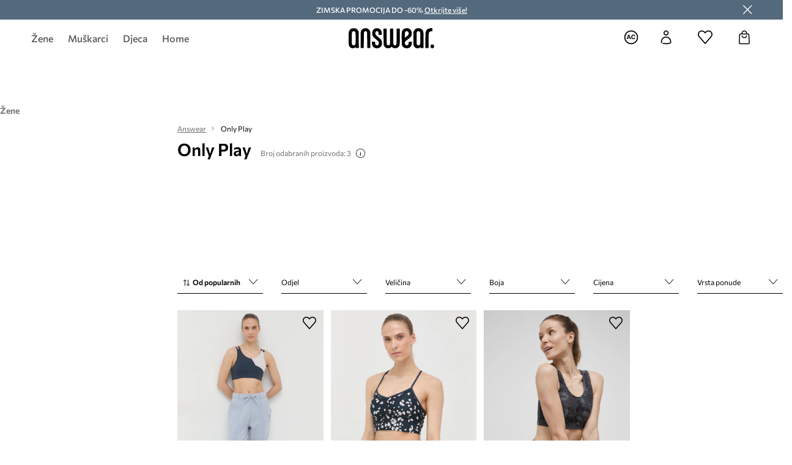

--- FILE ---
content_type: text/html; charset=utf-8
request_url: https://answear.hr/m/only-play
body_size: 59147
content:
<!DOCTYPE html><html lang="hr" translate="no"><style type="text/css" data-used-styles="_unmatched">main { position: relative;background: #fff;padding: 30px 0;min-height: 60vh;margin: 0 auto; }@media (min-width: 48rem) {main { min-height: 100%; }}main:empty { min-height: 100vh; }@-webkit-keyframes clockwise {
  0% {
    -webkit-transform: rotate(0deg);
            transform: rotate(0deg); }
  100% {
    -webkit-transform: rotate(360deg);
            transform: rotate(360deg); } }@keyframes clockwise {
  0% {
    -webkit-transform: rotate(0deg);
            transform: rotate(0deg); }
  100% {
    -webkit-transform: rotate(360deg);
            transform: rotate(360deg); } }@-webkit-keyframes donut-rotate {
  0% {
    -webkit-transform: rotate(0);
            transform: rotate(0); }
  50% {
    -webkit-transform: rotate(-140deg);
            transform: rotate(-140deg); }
  100% {
    -webkit-transform: rotate(0);
            transform: rotate(0); } }@keyframes donut-rotate {
  0% {
    -webkit-transform: rotate(0);
            transform: rotate(0); }
  50% {
    -webkit-transform: rotate(-140deg);
            transform: rotate(-140deg); }
  100% {
    -webkit-transform: rotate(0);
            transform: rotate(0); } }@keyframes MobileAppPromotionWidget__fadeIn__wpIFZ{from{opacity:0;transform:translateY(10px)}to{opacity:1;transform:translateY(0)}}@keyframes Router__loading__h9ThG{to{opacity:0}}@keyframes Router__loadingTopBar__diOn7{to{width:100vw}}@keyframes NewLoader__rotation__2nGha{0%{transform:rotate(0deg)}100%{transform:rotate(360deg)}}@-moz-document url-prefix(){.FullCart__backBox__w8XCF:before{display:inline-block}}h1,h2,h3 { font-weight: 600;color: #000; }h1 { font-size: 1.25rem; }@media (min-width: 75rem) {h1 { font-size: 1.5rem; }}h2 { font-size: 1.125rem; }@media (min-width: 75rem) {h2 { font-size: 1.25rem; }}h3 { font-size: 1.125rem; }@media (min-width: 75rem) {h3 { font-size: 1.25rem; }}h4,h5,h6 { margin: 0;font-weight: 600; }h4 { font-size: 1rem;color: #000; }@media (min-width: 75rem) {h4 { font-size: 1.125rem; }}h5 { font-size: .875rem;color: #000; }@media (min-width: 75rem) {h5 { font-size: 1rem; }}h6 { font-size: .875rem;color: #000; }@keyframes BannerAreaSlider__progressBar__npSIo{0%{width:0}25%{width:25%}50%{width:50%}75%{width:75%}100%{width:100%}}@keyframes CookiesConsentPopUp__cookie-fade-in__4KGhp{from{transform:translateY(100%)}to{transform:translateY(0)}}@-moz-document url-prefix(){.FullCart__backBox__emCLZ:before{display:inline-block}}@keyframes PageRowsTemplate__progressBar__eL6nD{0%{width:0}25%{width:25%}50%{width:50%}75%{width:75%}100%{width:100%}}@keyframes PageRowsTemplate__progressBar__eL6nD{0%{width:0}25%{width:25%}50%{width:50%}75%{width:75%}100%{width:100%}}</style><head><meta charSet="utf-8"/><meta name="viewport" content="width=device-width, initial-scale=1, shrink-to-fit=no"/><link rel="preload" as="image" href="https://cdn.ans-media.com/assets/front/multi/static/images/logoAnswear.svg?v=2" crossorigin=""/><meta property="al:web:should_fallback" content="false"/><meta property="al:android:package" content="com.answear.app.new"/><meta property="al:android:app_name" content="Answear"/><meta property="al:ios:url" content="answear://applinks"/><meta property="al:ios:app_store_id" content="1500890927"/><meta property="al:ios:app_name" content="Answear"/><meta property="og:type" content="website"/><link rel="apple-touch-icon" sizes="57x57" href="/ans/apple-icon-57x57.png"/><link rel="apple-touch-icon" sizes="60x60" href="/ans/apple-icon-60x60.png"/><link rel="apple-touch-icon" sizes="72x72" href="/ans/apple-icon-72x72.png"/><link rel="apple-touch-icon" sizes="76x76" href="/ans/apple-icon-76x76.png"/><link rel="apple-touch-icon" sizes="114x114" href="/ans/apple-icon-114x114.png"/><link rel="apple-touch-icon" sizes="120x120" href="/ans/apple-icon-120x120.png"/><link rel="apple-touch-icon" sizes="144x144" href="/ans/apple-icon-144x144.png"/><link rel="apple-touch-icon" sizes="152x152" href="/ans/apple-icon-152x152.png"/><link rel="apple-touch-icon" sizes="180x180" href="/ans/apple-icon-180x180.png"/><link rel="icon" type="image/png" sizes="192x192" href="/ans/android-icon-192x192.png"/><link rel="icon" type="image/png" sizes="32x32" href="/ans/favicon-32x32.png"/><link rel="icon" type="image/png" sizes="96x96" href="/ans/favicon-96x96.png"/><link rel="icon" type="image/png" sizes="16x16" href="/ans/favicon-16x16.png"/><link rel="manifest" href="/ans/manifest.json"/><meta name="msapplication-TileColor" content="#ffffff"/><meta name="msapplication-TileImage" content="/ans/ms-icon-144x144.png"/><meta name="theme-color" content="#ffffff"/><link rel="preconnect" href="https://answear.hr" crossorigin="anonymous"/><link rel="preconnect" href="https://img2.ans-media.com" crossorigin="use-credentials"/><link rel="preconnect" href="https://www.googletagmanager.com"/><link rel="preconnect" href="https://analytics.answear.hr"/><link rel="preconnect" href="https://cdn.luigisbox.tech"/><link rel="alternate" href="https://answear.sk/m/only-play" hrefLang="sk-sk" data-react-helmet="true"/><link rel="alternate" href="https://answear.ro/m/only-play" hrefLang="ro-ro" data-react-helmet="true"/><link rel="alternate" href="https://answear.cz/m/only-play" hrefLang="cs-cz" data-react-helmet="true"/><link rel="alternate" href="https://answear.bg/m/only-play" hrefLang="bg-bg" data-react-helmet="true"/><link rel="alternate" href="https://answear.hu/m/only-play" hrefLang="hu-hu" data-react-helmet="true"/><link rel="alternate" href="https://answear.ua/m/only-play" hrefLang="uk-ua" data-react-helmet="true"/><link rel="alternate" href="https://answear.ua/ru/m/only-play" hrefLang="ru-ua" data-react-helmet="true"/><link rel="alternate" href="https://answear.com/m/only-play" hrefLang="pl-pl" data-react-helmet="true"/><link rel="alternate" href="https://answear.gr/m/only-play" hrefLang="el-gr" data-react-helmet="true"/><link rel="alternate" href="https://answear.hr/m/only-play" hrefLang="hr-hr" data-react-helmet="true"/><link rel="alternate" href="https://answear.com.cy/m/only-play" hrefLang="el-cy" data-react-helmet="true"/><link rel="alternate" href="https://answear.si/m/only-play" hrefLang="sl-si" data-react-helmet="true"/><link rel="alternate" href="https://answear.it/m/only-play" hrefLang="it-it" data-react-helmet="true"/><title>Only Play kupujte online | ANSWEAR.hr</title><meta property="og:title" content="Only Play kupujte online | ANSWEAR.hr"/><meta name="description" content="Najkvalitetniji Only Play proizvodi čekaju samo Vas! Besplatna dostava i povrat novca  u roku od 30 dana za narudžbe od 60 € i više. Ostvarite brojne popuste uz Answear Club program vjernosti"/><meta name="robots" content="all"/><meta property="og:image" content="https://cdn.ans-media.com/assets/front/multi/static/images/logo_share.ans.png"/><base href="https://answear.hr"/><script>window.config = {"ENABLE_COMPILER":false,"APP_VERSION":"16.18.3","APP_NAME":"front-ans","LOCALE":"hr_HR","SHOP_ID":"HR","BASENAME":"","OTHER_SUPPORTED_LOCALES":"{\"locales\": []}","IMG_APP_URL":"https://img2.ans-media.com","VIDEO_APP_URL":"https://img2.ans-media.com","STORAGE_APP_URL":"https://cdn.ans-media.com/assets/front","API_URL":"https://answear.hr","LUIGIS_API_URL":"https://live.luigisbox.tech","LUIGIS_CDN_URL":"https://cdn.luigisbox.tech","GTM_ID":"GTM-W8RFQ3N","GTM_SRC":"https://analytics.answear.hr","HEUREKA_BADGE_ENABLED":false,"HEUREKA_SCRIPT_ENABLED":false,"NEW_PRODUCT_CARD_ENABLED":false,"NEW_PRODUCT_CARD_DESCRIPTION_ENABLED":false,"ADDITIONAL_INFO_ON_PRODUCT_CARD_ENABLED":false,"ACCOUNT_DELIVERY_ADDRESSES_ENABLED":true,"INTERNAL_SIMILAR_PRODUCTS_ENABLED":true,"AVAILABLE_MARKET_LANGUAGES":"[{\"id\":1,\"lang\":\"bg_BG\",\"label\":\"BG\",\"url\":\"https://answear.bg/\"},{\"id\":2,\"lang\":\"el_CY\",\"label\":\"CY\",\"url\":\"https://answear.com.cy/\"},{\"id\":3,\"lang\":\"cs_CZ\",\"label\":\"CZ\",\"url\":\"https://answear.cz/\"},{\"id\":4,\"lang\":\"el_GR\",\"label\":\"GR\",\"url\":\"https://answear.gr/\"},{\"id\":5,\"lang\":\"hr_HR\",\"label\":\"HR\",\"url\":\"https://answear.hr/\"},{\"id\":6,\"lang\":\"hu_HU\",\"label\":\"HU\",\"url\":\"https://answear.hu/\"},{\"id\":7,\"lang\":\"it_IT\",\"label\":\"IT\",\"url\":\"https://answear.it/\"},{\"id\":8,\"lang\":\"pl_PL\",\"label\":\"PL\",\"url\":\"https://answear.com/\"},{\"id\":9,\"lang\":\"ro_RO\",\"label\":\"RO\",\"url\":\"https://answear.ro/\"},{\"id\":10,\"lang\":\"sl_SI\",\"label\":\"SI\",\"url\":\"https://answear.si/\"},{\"id\":11,\"lang\":\"sk_SK\",\"label\":\"SK\",\"url\":\"https://answear.sk/\"},{\"id\":12,\"lang\":\"uk_UA\",\"label\":\"UA\",\"url\":\"https://answear.ua/\"},{\"id\":13,\"lang\":\"ru_UA\",\"label\":\"UA(RU)\",\"url\":\"https://answear.ua/ru\"}]","PROGRESS_BAR_INDICATOR_ENABLED":false,"AC_HISTORY_ENABLED":true,"AC_ENABLED":true,"LUIGIS_SCRIPT_ENABLED":true,"SHOW_DUTY_INFO":false,"SHOW_PRODUCT_CARD_DETAILS_ATTRIBUTES":false,"MPULSE_SCRIPT_API_KEY":"","MPULSE_DATALAYER_ENABLED":true,"LUIGIS_TRACKER_ID":"{\"hr_HR\": \"104894-255066\"}","TRUST_MATE_SCRIPT_ID":"{\"hr_HR\": \"5de5045e-87b1-426c-bc55-a15ab2da8208\"}","OMIT_LANGUAGES":"[]","ANIMATED_LOGO":false,"LOGO_URL":"/","SITEMAP_LINK_ENABLED":true,"OUTFITS_ENABLED":true,"EXTRA_META_TAG":false,"NEWSLETTER_POPUP_MIN_ROUTES_VISITED":2,"SALOON_LOCALIZATION_ENABLED":true,"SALOON_AVAILABILITY_CHECKER_ENABLED":false,"COOKIES_MANDATORY_BUTTON_ON_POPUP_ENABLED":true,"APP_WIDGET_ENABLED":true,"INSIGHT_APP_SEC_VALIDATION_CONTENT":"","SEND_ADDITIONAL_X_JWT_TOKEN":false,"ONE_PAGE_CHECKOUT_COUNTRY_SELECT_ENABLED":false,"ACCOUNT_QR_CODE_ENABLED":false,"IS_IMAGE_SUFFIX_DISABLED":true,"PRICE_GUIDE_LINK_ENABLED":false,"BRAZE_API_KEY":"a0bc2924-019c-4988-a531-8823483bb90a","BRAZE_BASE_URL":"sdk.fra-02.braze.eu","BRAZE_CONTENT_CARDS_ENABLED":true,"CHATBOT_DIXA_MESSENGER_TOKEN":"590af92b94f2471091dba789ad9c183b","CI":false,"NODE_ENV":"production","NODE_PATH":"","PUBLIC_URL":"","ASSETS_URL":"https://cdn.ans-media.com/assets/front/multi","ENABLE_TEST_UTILS":true,"REMOVE_SOURCEMAPS_AFTER_BUILD":false,"GENERATE_SOURCEMAP":false,"BUILD_SPEED_MEASURE_SSR":false,"BUILD_SPEED_MEASURE_CLIENT":false,"NEW_WEBPACK_LOADERS":false,"ENVIRONMENT":"production","SENTRY_ENABLED":true,"SENTRY_DSN":"https://13977845708ab41dd48a1a6388cd82e6@sentry.softwear.co/3","SENTRY_SSR_DNS":"https://13977845708ab41dd48a1a6388cd82e6@sentry.softwear.co/3","SENTRY_PERFORMANCE_ENABLED":false,"SENTRY_CLIENT_SAMPLE_RATE":"1","SENTRY_SERVER_SAMPLE_RATE":"1","SENTRY_PERFORMANCE_SAMPLE_RATE":"0.01","SENTRY_REPLAY_ENABLED":false,"SENTRY_REPLAY_SAMPLE_RATE":0,"SENTRY_REPLAY_ERROR_SAMPLE_RATE":1,"SENTRY_SERVER_PROFILING_SAMPLE_RATE":0.1,"SENTRY_SERVER_JS_PROFILING_ENABLED":false,"SENTRY_BROWSER_PROFILING_ENABLED":false,"SENTRY_BROWSER_PROFILING_SAMPLE_RATE":0.1,"SENTRY_SOURCEMAPS_AUTH_TOKEN":"","SENTRY_TESTS_URLS_ENABLED":false,"SSR_REQUEST_THROTTLE_MIN":"0.2","SSR_QUEUE_LIMIT":"12","SSR_MEM_CLEAN_TIME":"10000","SSR_HTTP_TIMEOUT":"7000","SSR_FETCH_ASYNC_TIMEOUT":"9000","SSR_EXPRESS_TIMEOUT":"10000","SSR_FILTER_CONSOLE":false,"SSR_SKIP_RENDERING_RESTRICTED_PAGES":true,"SSR_RELOAD_BUNDLES_ON_REQUEST":false,"SSR_ENABLE_COMPRESSION":false,"SSR_HTTP_ERROR_CODE":500,"SSR_API_PROXY_URL":"","SSR_SIMPLE_LOGGER":false,"SSR_DISABLE_ADDITIONAL_CATEGORIES_RENDER_FOR_CRAWLER":false,"SSR_CACHE_HEADERS":false,"LUIGIS_WISHLIST_RECOMMENDATION_TYPE":"NONE","LUIGIS_CART_RECOMMENDATION_TYPE":"basket","LUIGIS_PRODUCT_PAGE_RECOMMENDATION_TYPE":"last_seen","LUIGIS_RECOMMENDATION_USER_GROUP_TYPE":"employeeEcom","LUIGIS_RECOMMENDATION_USER_GROUP_TYPES":"[]","LUIGIS_RECOMMENDATION_CLIPBOARD_BOTTOM_POSITION":false,"BUNDLE_ANALYZER_ENABLED":false,"WDYR_ENABLED":false,"SSR_LOG_REQUESTS":false,"SSR_SERVER_STATIC_FILES":false,"REPORT_WEB_VITALS":false,"CWV_REPORTER_URL":"","CWV_REPORTER_SECRET":"","CWV_REPORTER_MIN_CLS":0.03,"OSM_DEFAULT_LOCATION_LAT":"45.824748","OSM_DEFAULT_LOCATION_LONG":"15.977322","OSM_DEFAULT_ZOOM":"15","OSM_MIN_ZOOM":3,"OSM_SEARCH_LANG":"HR","OSM_MEDICINE_PICKUP_POINT_DEFAULT_ZOOM":11,"RECAPTCHA_KEY":"6LdcI8QlAAAAAHgKSqSi9VsXczBcKr5E-E_GMET-","ENABLED_REDUX_DEVTOOLS":false,"TRACKING_IMAGE_ENABLED":false,"DISABLE_AXIOS_CACHE_FOR_ACCEPTANCE_TESTS":false,"TANSTACK_QUERY_DEVTOOLS_ENABLED":false,"GOOGLE_PLAY_FOOTER_URL":"https://play.google.com/store/apps/details?id=com.answear.app.new&referrer=utm_source%3Dhr_www%26utm_medium%3Dfooter%26anid%3Dadmob","GOOGLE_PLAY_MOBILE_WIDGET_URL":"https://play.google.com/store/apps/details?id=com.answear.app.new&referrer=utm_source%3Dhr_www%26utm_medium%3Dheader%26anid%3Dadmob","APP_STORE_FOOTER_URL":"https://apps.apple.com/us/app/answear-fashion-store/id1500890927","APP_STORE_MOBILE_WIDGET_URL":"https://apps.apple.com/us/app/answear-fashion-store/id1500890927","MED_GOOGLE_PLAY_FOOTER_URL":"","MED_APP_STORE_FOOTER_URL":"","MOBILE_APP_PROMOTION_WIDGET_URL":"","REFRESH_COOKIES_CONSENT_DATE":"","PAYMENT_ENV":"PRODUCTION","APPLE_PAY_MERCHANT_ID":"","GOOGLE_PAY_MERCHANT_ID":"BCR2DN4TY3QPXB26","EXCHANGE_CURRENCY":"","EXCHANGE_CURRENCY_LABEL":"","ANS_API_PATTERN":"","MED_API_PATTERN":"","PRM_API_PATTERN":"","RLS_API_PATTERN":"","LOCAL_DEVELOPMENT":false,"LANG":"hr_HR"}</script><style>@font-face {
    font-family: 'Commissioner';
    font-style: normal;
    font-weight: 700;
    font-display: swap;
    src: url('https://cdn.ans-media.com/assets/front/fonts/Commissioner-Bold.woff2') format('woff2');
}
@font-face {
    font-family: 'Commissioner';
    font-style: normal;
    font-weight: 600;
    font-display: swap;
    src: url('https://cdn.ans-media.com/assets/front/fonts/Commissioner-SemiBold.woff2') format('woff2');
}
@font-face {
    font-family: 'Commissioner';
    font-style: normal;
    font-weight: 500;
    font-display: swap;
    src: url('https://cdn.ans-media.com/assets/front/fonts/Commissioner-Medium.woff2') format('woff2');
}
@font-face {
    font-family: 'Commissioner';
    font-style: normal;
    font-weight: 400;
    font-display: swap;
    src: url('https://cdn.ans-media.com/assets/front/fonts/Commissioner-Regular.woff2') format('woff2');
}</style><script type="text/javascript">
    if ('serviceWorker' in navigator) {
      navigator.serviceWorker.register('/service-worker.js');
    }
  </script><link as="style" rel="stylesheet" href="https://cdn.ans-media.com/assets/front/multi/static/css/answear-16.18.3-v3.css" integrity="sha256-KwbbUQyFwZeHR5DWkExtgw1FHZk9O5JdIHTM4v8BwmY= sha384-W/W0GkvbTw+r5S2P+92vYdq5czICv3uEQlo3qM2zR/B4VVSagC8yYIVYh4FVq/y+ sha512-4j311qGrRxrglomiVnLrVoxCk7nhBwPxUS9nAdClvWExeXd+KevyNDlZHYScqqE97JqBe52Um5iFihrFjQNwEQ==" crossorigin="anonymous"/><style type="text/css" data-used-styles="20311.175466ba3ac2a85cd163-v3.css,50931.2468f2e64e0ca8e32783-v3.css,PromotionTopBar.5185bc3044192cbf62af-v3.css,TopBannerWithImages.09e689a0c2add918a99d-v3.css">.Topbar__topBar__YRE7F { display: flex;position: relative;justify-content: center;align-self: center;align-items: center; }.Topbar__topBarContent__0tL7K { display: flex;flex-direction: row;align-items: center;justify-content: center;width: 100%;padding: 6px 15px; }@media (min-width: 75rem) {.Topbar__topBarContent__0tL7K { padding: 0 15px; }}.Topbar__topBarContentItem__OqRql { display: flex;flex-direction: row;justify-content: center;align-items: center;transition: none;text-decoration: none; }.Topbar__topBarContentItem__OqRql:first-child { justify-content: flex-start; }.Topbar__topBarContentItem__OqRql:last-child { justify-content: flex-end; }.TopBarStyles__topBar__b7R2H { background: #000;height: 44px; }@media (min-width: 75rem) {.TopBarStyles__topBar__b7R2H { height: 32px; }}.TopBarStyles__topBarLabel__WakEI { font-size: .75rem;font-weight: 400;color: #fff;line-height: 1.25rem; }@media (min-width: 75rem) {.TopBarStyles__topBarLabel__WakEI { font-size: .6875rem; }.TopBarStyles__topBarItem__qMbUX { margin: 0 32px; }}.TopBarStyles__promotionWrapper__sBpgp { height: 44px; }@media (min-width: 75rem) {.TopBarStyles__promotionWrapper__sBpgp { height: 32px; }}.PromotionTopBar__promotion__CO\+wd { position: absolute;width: 100%;top: 0; }.PromotionTopBar__promotionWrapper__stz5Z { position: relative;display: flex; }.TopBannerWithImages__topBanner__TDHl0 { position: relative;display: flex; }</style><script>window.__PRELOADED_STATE__ = {"appConfig":{"mobile":{"isInMobileView":false,"isInTabletView":false,"isMobileDevice":false,"isAndroidDevice":false,"isIOSDevice":false},"layoutConfig":{"layoutType":1},"seo":{"title":"Only Play kupujte online | ANSWEAR.hr","description":"Najkvalitetniji Only Play proizvodi čekaju samo Vas! Besplatna dostava i povrat novca  u roku od 30 dana za narudžbe od 60 € i više. Ostvarite brojne popuste uz Answear Club program vjernosti","noindex":false,"header":"Only Play","prevLink":"","nextLink":""},"topBanner":{"isVisible":true},"customNotifications":{"main_product_list":[],"cart":[{"title":"<span style=\"color:#FFFFFF;\"><b>ZIMSKA PROMOCIJA DO -60%!<u> Otkrijte više </u></b> </span>","background":"#54697c","url":"https://answear.hr/s/zimska-promocija","urlTargetBlank":true}],"contact_site":[],"help_site":[],"login_checkout":[],"login_account":[]},"appSetup":{"appSetupCompleted":true,"isCrawlerBot":true,"hasAcceptedAllCookies":false,"hasCookiePopUpOpened":false,"shouldShowCookieBar":false,"appLocationOrigin":"https://answear.hr","appLocationPathname":"/m/only-play","appLocationQueryParams":{},"selectedHomepage":"","shouldShowAppWidget":true,"shouldShowPromotionBar":true,"rehydrated":false},"appUserAgent":{"isSafariBrowser":false},"responseState":{"isResponseSuccess":true,"serverHttpStatus":null,"redirectUrl":null},"global":{"scrolledBottom":false,"themeName":null}},"products":{"ware":{"list":[{"id":630655,"name":"Sportski grudnjak Only Play","subtitle":"boja: tamno plava, s uzorkom","fullName":"Sportski grudnjak Only Play boja: tamno plava, s uzorkom","seoImageAlt":"Sportski grudnjak Only Play boja: tamno plava, s uzorkom","slug":"sportski-grudnjak-only-play-boja-tamno-plava-s-uzorkom","allSizes":[{"id":27,"name":"XS","variation":{"id":2441100,"ean":"5715305296076","availability":"LAST"}},{"id":24,"name":"S","variation":{"id":2441102,"ean":"5715212516939","availability":"OUT_OF_STOCK"}},{"id":14,"name":"M","variation":{"id":2441104,"ean":"5715212516885","availability":"OUT_OF_STOCK"}},{"id":15,"name":"L","variation":{"id":2441103,"ean":"5715305296083","availability":"OUT_OF_STOCK"}}],"badgesFront":[{"id":0,"type":"percentage","text":"-71%","priority":0,"textColor":"#FFFFFF","backgroundColor":"#A93535","transparency":0},{"id":522,"type":"temporary","text":"-5%* u aplikaciji","priority":3,"textColor":"#ffffff","backgroundColor":"#7394B5","transparency":20}],"onOfferFor30Days":true,"percentageDiscountValue":-71,"percentageDiscountValueFromMinimal":-71,"priceIsDiscounted":true,"price":9.9,"priceRegular":34.39,"priceMinimal":34.39,"pbbCode":"SS22-BID2R4","categories":[{"id":12,"name":"Žene"},{"id":28,"name":"Odjeća"},{"id":29,"name":"Donje rublje"},{"id":201,"name":"Sportski grudnjaci"}],"frontendUuid":"PPYY-BID2R4_59A","productBrand":{"id":214,"name":"Only Play","slug":"only-play","logo":"","sponsored":null},"isInClipboard":false,"isSponsored":false,"color":{"name":"mornarsko plava","colorPbbCode":"59A"},"productImages":{"mainImageUrl":"https://img2.ans-media.com/i/474x717/SS22-BID2R4_59A_F1.jpg?v=1654667324","attributes":{"picture":[{"srcSet":"https://img2.ans-media.com/i/200x300/SS22-BID2R4_59A_F1.jpg?v=1654667324 1x,\n                     https://img2.ans-media.com/i/400x600/SS22-BID2R4_59A_F1.jpg?v=1654667324 2x","media":"(max-width: 376px)"},{"srcSet":"https://img2.ans-media.com/i/300x450/SS22-BID2R4_59A_F1.jpg?v=1654667324 1x,\n                     https://img2.ans-media.com/i/600x900/SS22-BID2R4_59A_F1.jpg?v=1654667324 2x","media":"(max-width: 429px)"},{"srcSet":"https://img2.ans-media.com/i/400x600/SS22-BID2R4_59A_F1.jpg?v=1654667324 1x,\n                     https://img2.ans-media.com/i/800x1200/SS22-BID2R4_59A_F1.jpg?v=1654667324 2x","media":"(max-width: 1100px)"},{"srcSet":"https://img2.ans-media.com/i/628x942/SS22-BID2R4_59A_F1.jpg?v=1654667324 1x,\n                     https://img2.ans-media.com/i/1256x1884/SS22-BID2R4_59A_F1.jpg?v=1654667324 2x","media":"(min-width: 1101px)"}],"minHeight":"220px","placeholderHeight":717,"placeholderWidth":474}},"hasSizeGroupProducts":false,"isPresale":false,"isAvailableSoon":false},{"id":630653,"name":"Sportski grudnjak Only Play","subtitle":"boja: tamno plava, s uzorkom","fullName":"Sportski grudnjak Only Play boja: tamno plava, s uzorkom","seoImageAlt":"Sportski grudnjak Only Play boja: tamno plava, s uzorkom","slug":"sportski-grudnjak-only-play-boja-tamno-plava-s-uzorkom","allSizes":[{"id":27,"name":"XS","variation":{"id":2441092,"ean":"5715305299701","availability":"LAST"}},{"id":24,"name":"S","variation":{"id":2441093,"ean":"5715212414921","availability":"OUT_OF_STOCK"}},{"id":14,"name":"M","variation":{"id":2441095,"ean":"5715212414914","availability":"OUT_OF_STOCK"}},{"id":15,"name":"L","variation":{"id":2441094,"ean":"5715305299718","availability":"OUT_OF_STOCK"}}],"badgesFront":[{"id":0,"type":"percentage","text":"-71%","priority":0,"textColor":"#FFFFFF","backgroundColor":"#A93535","transparency":0},{"id":522,"type":"temporary","text":"-5%* u aplikaciji","priority":3,"textColor":"#ffffff","backgroundColor":"#7394B5","transparency":20}],"onOfferFor30Days":true,"percentageDiscountValue":-71,"percentageDiscountValueFromMinimal":-71,"priceIsDiscounted":true,"price":8.9,"priceRegular":30.99,"priceMinimal":30.99,"pbbCode":"SS22-BID2R0","categories":[{"id":12,"name":"Žene"},{"id":28,"name":"Odjeća"},{"id":29,"name":"Donje rublje"},{"id":201,"name":"Sportski grudnjaci"}],"frontendUuid":"PPYY-BID2R0_59A","productBrand":{"id":214,"name":"Only Play","slug":"only-play","logo":"","sponsored":null},"isInClipboard":false,"isSponsored":false,"color":{"name":"mornarsko plava","colorPbbCode":"59A"},"productImages":{"mainImageUrl":"https://img2.ans-media.com/i/474x717/SS22-BID2R0_59A_F1.jpg?v=1654667190","attributes":{"picture":[{"srcSet":"https://img2.ans-media.com/i/200x300/SS22-BID2R0_59A_F1.jpg?v=1654667190 1x,\n                     https://img2.ans-media.com/i/400x600/SS22-BID2R0_59A_F1.jpg?v=1654667190 2x","media":"(max-width: 376px)"},{"srcSet":"https://img2.ans-media.com/i/300x450/SS22-BID2R0_59A_F1.jpg?v=1654667190 1x,\n                     https://img2.ans-media.com/i/600x900/SS22-BID2R0_59A_F1.jpg?v=1654667190 2x","media":"(max-width: 429px)"},{"srcSet":"https://img2.ans-media.com/i/400x600/SS22-BID2R0_59A_F1.jpg?v=1654667190 1x,\n                     https://img2.ans-media.com/i/800x1200/SS22-BID2R0_59A_F1.jpg?v=1654667190 2x","media":"(max-width: 1100px)"},{"srcSet":"https://img2.ans-media.com/i/628x942/SS22-BID2R0_59A_F1.jpg?v=1654667190 1x,\n                     https://img2.ans-media.com/i/1256x1884/SS22-BID2R0_59A_F1.jpg?v=1654667190 2x","media":"(min-width: 1101px)"}],"minHeight":"220px","placeholderHeight":717,"placeholderWidth":474}},"hasSizeGroupProducts":false,"isPresale":false,"isAvailableSoon":false},{"id":535070,"name":"Sportski grudnjak Only Play","subtitle":"boja: siva, s uzorkom","fullName":"Sportski grudnjak Only Play boja: siva, s uzorkom","seoImageAlt":"Sportski grudnjak Only Play boja: siva, s uzorkom","slug":"sportski-grudnjak-only-play-boja-siva-s-uzorkom","allSizes":[{"id":27,"name":"XS","variation":{"id":2068122,"ean":"5715218721023","availability":"LAST"}},{"id":24,"name":"S","variation":{"id":2068147,"ean":"5715218721030","availability":"OUT_OF_STOCK"}},{"id":14,"name":"M","variation":{"id":2068123,"ean":"5715218721047","availability":"OUT_OF_STOCK"}},{"id":15,"name":"L","variation":{"id":2068124,"ean":"5715218721054","availability":"OUT_OF_STOCK"}}],"badgesFront":[{"id":0,"type":"percentage","text":"-71%","priority":0,"textColor":"#FFFFFF","backgroundColor":"#A93535","transparency":0},{"id":522,"type":"temporary","text":"-5%* u aplikaciji","priority":3,"textColor":"#ffffff","backgroundColor":"#7394B5","transparency":20}],"onOfferFor30Days":true,"percentageDiscountValue":-71,"percentageDiscountValueFromMinimal":-71,"priceIsDiscounted":true,"price":7.9,"priceRegular":27.99,"priceMinimal":27.99,"pbbCode":"SS22-BID06D","categories":[{"id":12,"name":"Žene"},{"id":28,"name":"Odjeća"},{"id":29,"name":"Donje rublje"},{"id":201,"name":"Sportski grudnjaci"}],"frontendUuid":"PPYY-BID06D_90Y","productBrand":{"id":214,"name":"Only Play","slug":"only-play","logo":"","sponsored":null},"isInClipboard":false,"isSponsored":false,"color":{"name":"siva","colorPbbCode":"90Y"},"productImages":{"mainImageUrl":"https://img2.ans-media.com/i/474x717/SS22-BID06D_90Y_F1.jpg?v=1643353204","attributes":{"picture":[{"srcSet":"https://img2.ans-media.com/i/200x300/SS22-BID06D_90Y_F1.jpg?v=1643353204 1x,\n                     https://img2.ans-media.com/i/400x600/SS22-BID06D_90Y_F1.jpg?v=1643353204 2x","media":"(max-width: 376px)"},{"srcSet":"https://img2.ans-media.com/i/300x450/SS22-BID06D_90Y_F1.jpg?v=1643353204 1x,\n                     https://img2.ans-media.com/i/600x900/SS22-BID06D_90Y_F1.jpg?v=1643353204 2x","media":"(max-width: 429px)"},{"srcSet":"https://img2.ans-media.com/i/400x600/SS22-BID06D_90Y_F1.jpg?v=1643353204 1x,\n                     https://img2.ans-media.com/i/800x1200/SS22-BID06D_90Y_F1.jpg?v=1643353204 2x","media":"(max-width: 1100px)"},{"srcSet":"https://img2.ans-media.com/i/628x942/SS22-BID06D_90Y_F1.jpg?v=1643353204 1x,\n                     https://img2.ans-media.com/i/1256x1884/SS22-BID06D_90Y_F1.jpg?v=1643353204 2x","media":"(min-width: 1101px)"}],"minHeight":"220px","placeholderHeight":717,"placeholderWidth":474}},"hasSizeGroupProducts":false,"isPresale":false,"isAvailableSoon":false}],"filters":[{"name":"sex","label":"Odjel","param":"odjel","type":"SINGLE_CHOICE","items":[{"value":"D","label":"Žena","selected":false,"productCount":3}]},{"name":"size","label":"Veličina","param":"veličina","type":"MULTIPLE_CHOICE","items":[{"value":27,"label":"XS","selected":false,"productCount":3}]},{"name":"color","label":"Boja","param":"boja","type":"COLOR","items":[{"value":43,"label":"mornarsko plava","bg":"#20275b","selected":false,"productCount":2},{"value":30,"label":"siva","bg":"#54505b","selected":false,"productCount":1}]},{"name":"price","label":"Cijena","param":"cijena","type":"RANGE","items":{"rangeMin":7,"rangeMax":10,"selectedMin":null,"selectedMax":null},"group":"price"},{"name":"discount","label":"Samo snižene cijene","param":"discount","type":"CHECKBOX","mutuallyExclusiveGroup":"discount","items":{"value":1,"selected":false,"productCount":3},"group":"price"},{"name":"offerType","label":"Vrsta ponude","param":"vrsta-ponude","type":"MULTIPLE_CHOICE","items":[{"value":"sport","label":"Sportski proizvodi","selected":false,"productCount":2}]}],"pagingInit":true,"isLoading":false,"isSingleColumnView":false,"searchPerformed":false,"totalCount":3,"areFavouritesProcessing":false,"pseudocategory":null,"seoCmsPage":null,"popularBrands":[],"productBrand":{"url":"/m/only-play","name":"Only Play","canonical":null,"description":"<p>ONLY PLAY je sportska kolekcija brenda ONLY namijenjena aktivnim osobama koje žele izgledati dobro u svakoj situaciji – bilo u teretani ili dok trče u parku. U kolekcijama ONLY PLAY nalazimo udobnu odjeću koja ne ometa kretanje tijekom bavljenja sportom, a ujedno jamči izvrstan izgled. Uz to, po vrlo pristupačnim cijenama!</p>","premiumBrand":false,"scrollerVisibility":false,"path":"","seoDescription":"","sliderImages":[],"brandPage":null},"numberOfItem":3,"seoMetaTags":{"title":"Only Play kupujte online | ANSWEAR.hr","description":"Najkvalitetniji Only Play proizvodi čekaju samo Vas! Besplatna dostava i povrat novca  u roku od 30 dana za narudžbe od 60 € i više. Ostvarite brojne popuste uz Answear Club program vjernosti","header":"Only Play","noindex":false},"subcategoriesTree":{"items":[{"id":12,"name":"Žene","slug":"zene","children":[{"id":28,"name":"Odjeća","slug":"zene/odjeca","children":[{"id":29,"name":"Donje rublje","slug":"zene/odjeca/donje-rublje","children":[{"id":201,"name":"Sportski grudnjaci","slug":"zene/odjeca/donje-rublje/sportski-grudnjaci","children":[],"selected":false}],"selected":false}],"selected":false}],"selected":false}],"context":"productBrand"},"selectedCategoriesNames":[],"isProductListEmpty":false,"isPresalePseudo":false,"loadedProductsUrl":"/m/only-play","category":{"key":"undefined+productBrandcategory"}},"paging":{"reload":false,"category":"","page":1,"productsPerPage":80,"sort":"popularity","sortingProperties":[{"value":"popularity","label":"Od popularnih"},{"value":"date_desc","label":"Od najnovijih"},{"value":"price_asc","label":"Od najjeftinijih"},{"value":"price_desc","label":"Od najskupljih"}],"filters":{},"specialPage":{"productBrand":"only-play","category":""}}},"auth":{"isAuthenticated":null,"isRegistering":false},"favourites":{"ware":{"count":0,"isProcessing":false}},"formSchemas":{"dynamicForms":{"loadingSchemas":[],"schemas":{},"regions":{"region":"","hasRegionChanged":false}}},"notifications":{"ware":{"items":[]}},"dataLayer":{"userDetails":{"userType":""},"clipboardDataLayer":{"favouritesId":[],"isLoading":false},"pageRowsDataLayer":{"pageRowsItems":[],"sliderProducts":[],"extendedSliderProducts":[]},"productsDataLayer":{"products":[{"brand":"Only Play","category":"Žene/Odjeća/Donje rublje/Sportski grudnjaci","color":"mornarsko plava","colorcode":"59A","id":630655,"defvariantID":2441100,"frontendID":"PPYY-BID2R4_59A","name":"Sportski grudnjak Only Play boja: tamno plava, s uzorkom","allSizes":[{"id":27,"name":"XS","variation":{"id":2441100,"ean":"5715305296076","availability":"LAST"}},{"id":24,"name":"S","variation":{"id":2441102,"ean":"5715212516939","availability":"OUT_OF_STOCK"}},{"id":14,"name":"M","variation":{"id":2441104,"ean":"5715212516885","availability":"OUT_OF_STOCK"}},{"id":15,"name":"L","variation":{"id":2441103,"ean":"5715305296083","availability":"OUT_OF_STOCK"}}],"pbbId":"SS22-BID2R4","price":9.9,"oldPrice":34.39,"priceMinimal":34.39,"product_badge_percentage":"-71%","product_badge_temporary":"-5%* u aplikaciji","stock":"yes","list":"Brand listing","position":1},{"brand":"Only Play","category":"Žene/Odjeća/Donje rublje/Sportski grudnjaci","color":"mornarsko plava","colorcode":"59A","id":630653,"defvariantID":2441092,"frontendID":"PPYY-BID2R0_59A","name":"Sportski grudnjak Only Play boja: tamno plava, s uzorkom","allSizes":[{"id":27,"name":"XS","variation":{"id":2441092,"ean":"5715305299701","availability":"LAST"}},{"id":24,"name":"S","variation":{"id":2441093,"ean":"5715212414921","availability":"OUT_OF_STOCK"}},{"id":14,"name":"M","variation":{"id":2441095,"ean":"5715212414914","availability":"OUT_OF_STOCK"}},{"id":15,"name":"L","variation":{"id":2441094,"ean":"5715305299718","availability":"OUT_OF_STOCK"}}],"pbbId":"SS22-BID2R0","price":8.9,"oldPrice":30.99,"priceMinimal":30.99,"product_badge_percentage":"-71%","product_badge_temporary":"-5%* u aplikaciji","stock":"yes","list":"Brand listing","position":2},{"brand":"Only Play","category":"Žene/Odjeća/Donje rublje/Sportski grudnjaci","color":"siva","colorcode":"90Y","id":535070,"defvariantID":2068122,"frontendID":"PPYY-BID06D_90Y","name":"Sportski grudnjak Only Play boja: siva, s uzorkom","allSizes":[{"id":27,"name":"XS","variation":{"id":2068122,"ean":"5715218721023","availability":"LAST"}},{"id":24,"name":"S","variation":{"id":2068147,"ean":"5715218721030","availability":"OUT_OF_STOCK"}},{"id":14,"name":"M","variation":{"id":2068123,"ean":"5715218721047","availability":"OUT_OF_STOCK"}},{"id":15,"name":"L","variation":{"id":2068124,"ean":"5715218721054","availability":"OUT_OF_STOCK"}}],"pbbId":"SS22-BID06D","price":7.9,"oldPrice":27.99,"priceMinimal":27.99,"product_badge_percentage":"-71%","product_badge_temporary":"-5%* u aplikaciji","stock":"yes","list":"Brand listing","position":3}],"categories":{},"pageType":"brandPage"},"ssrDataLayer":{"dataLayersToSend":[]}}}; window.__PRELOADED_PROMISES__ = {"cache-front-ans-HR-3.30/config-hr_HR:-:-":{"internal":{"giftCardEnabled":true,"investorClubEnabled":false,"referralProgramEnabled":false,"purchaseForRegisteredOnlyEnabled":true,"purchaseReturnEnabled":true,"buyTheLookEnabled":true,"productRatingEnabled":true},"integration":{"brazeEnabled":true,"luigisBoxEnabled":true,"luigisBoxRecommendationsEnabled":false},"minimalPrice":{"show":true,"showPercentageAndPriceColor":true,"displayType":"full"},"checkout":{"hasAbroadDelivery":false,"invoiceEnabled":false,"salesDocumentEnabled":false,"discountsOnInvoiceEnabled":true},"signIn":{"facebook":"2054543361437868","appleId":"pl.answear.app","google":"203397110469-17gtasq4k0p1r6dao05uf9j8vmhs1qtb.apps.googleusercontent.com"},"premiumProgram":{"silver":{"threshold":240,"discount":"10%"},"gold":{"threshold":1200,"discount":"15%"},"platinum":{"threshold":2400,"discount":"20%"}},"success":true,"status":200},"cache-front-ans-HR-3.30/menu-desktop-hr_HR:-:-":{"data":[{"label":"Žene","type":"baseItem","frontId":"FEMALE","options":{"urlType":"mainPageFemale"},"items":[{"label":"Noviteti","type":"baseItem","frontId":"NEWIN","options":{"urlType":"newInFemale","dedicatedLink":"https://answear.hr/s/noviteti-menu/zene"},"items":[]},{"label":"Glavna stranica","type":"baseItem","frontId":"PROMOTION","options":{"urlType":"mainPageFemale","showOnlyOnMobile":true},"items":[]},{"label":"Odjeća","slug":"zene/odjeca","frontId":"CLOTHES","id":28,"type":"categoryItem","options":[],"items":[{"label":"Kategorije","type":"categoryRoot","options":[],"items":[{"label":"Donje rublje","slug":"zene/odjeca/donje-rublje","id":29,"type":"categoryItem","options":[],"items":[]},{"label":"Bluze i košulje","slug":"zene/odjeca/bluze-i-kosulje","id":42,"type":"categoryItem","options":[],"items":[]},{"label":"Majice i topovi","slug":"zene/odjeca/majice-i-topovi","id":44,"type":"categoryItem","options":[],"items":[]},{"label":"Jakne","slug":"zene/odjeca/jakne","id":52,"type":"categoryItem","options":[],"items":[]},{"label":"Suknje","slug":"zene/odjeca/suknje","id":57,"type":"categoryItem","options":[],"items":[]},{"label":"Traperice","slug":"zene/odjeca/traperice","id":59,"type":"categoryItem","options":[],"items":[]},{"label":"Hlače i tajice","slug":"zene/odjeca/hlace-i-tajice","id":61,"type":"categoryItem","options":[],"items":[]},{"label":"Haljine","slug":"zene/odjeca/haljine","id":65,"type":"categoryItem","options":[],"items":[]},{"label":"Puloveri","slug":"zene/odjeca/puloveri","id":136,"type":"categoryItem","options":[],"items":[]},{"label":"Dukserice","slug":"zene/odjeca/dukserice","id":139,"type":"categoryItem","options":[],"items":[]},{"label":"Kratke hlače","slug":"zene/odjeca/kratke-hlace","id":150,"type":"categoryItem","options":[],"items":[]},{"label":"Kombinezoni","slug":"zene/odjeca/kombinezoni","id":175,"type":"categoryItem","options":[],"items":[]},{"label":"Kupaći kostimi","slug":"zene/odjeca/kupaci-kostimi","id":178,"type":"categoryItem","options":[],"items":[]},{"label":"Sakoi i prsluci","slug":"zene/odjeca/sakoi-i-prsluci","id":196,"type":"categoryItem","options":[],"items":[]},{"label":"Kompleti i trenirke","slug":"zene/odjeca/kompleti-i-trenirke","id":321,"type":"categoryItem","options":[],"items":[]},{"label":"Čarape","slug":"zene/odjeca/carape","id":569,"type":"categoryItem","options":[],"items":[]},{"label":"Tehničko donje rublje","slug":"zene/odjeca/tehnicko-donje-rublje","id":1130,"type":"categoryItem","options":[],"items":[]},{"label":"Kaputi","slug":"zene/odjeca/kaputi","id":1303,"type":"categoryItem","options":[],"items":[]},{"label":"Njega odjeće","slug":"zene/odjeca/njega-odjece","id":1393,"type":"categoryItem","options":[],"items":[]},{"label":"Pogledajte sve","slug":"zene/odjeca","id":28,"type":"categoryItem","options":{"isViewAllLink":true},"items":[]}]},{"label":"Preporučeno","type":"recommendedSectionItem","options":[],"items":[{"label":"Nove premium kolekcije","url":"https://answear.hr/s/novosti-premium-ponuda?le%C4%91a=%C5%BDena","type":"rawUrlItem","options":{"targetBlank":false},"items":[]},{"label":"Eco Friendly","url":"https://answear.hr/s/planet-friendly?le%C4%91a=%C5%BDena","type":"rawUrlItem","options":{"targetBlank":false,"linkColor":"#000000"},"items":[]},{"label":"Outdoor","url":"https://answear.hr/s/outdoor-sport/zene","type":"rawUrlItem","options":{"targetBlank":false},"items":[]},{"label":"Trening","url":"https://answear.hr/s/trening/zene","type":"rawUrlItem","options":{"targetBlank":true},"items":[]},{"label":"Bestseleri tjedna","url":"https://answear.hr/s/bestseleri-tjedna?le%C4%91a=%C5%BDena","type":"rawUrlItem","options":{"targetBlank":false,"linkColor":"#000000"},"items":[]}]},{"label":"","type":"bannerSectionItem","options":[],"items":[{"label":".","url":"https://answear.hr/m/morgan/zene","imagePath":"https://img2.ans-media.com/hr/cms/menu-picture/51-695e50e4dd14c4.87881760","type":"bannerItem","options":{"targetBlank":false,"linkColor":"#ffffff","sponsored":null},"items":[]},{"label":".","url":"https://answear.hr/m/blauer/zene","imagePath":"https://img2.ans-media.com/hr/cms/menu-picture/19-695e5106db01d2.63550481","type":"bannerItem","options":{"targetBlank":true,"linkColor":"#000000","sponsored":null},"items":[]}]}]},{"label":"Obuća","slug":"zene/obuca","frontId":"SHOES","id":33,"type":"categoryItem","options":[],"items":[{"label":"Kategorije","type":"categoryRoot","options":[],"items":[{"label":"Espadrile","slug":"zene/obuca/espadrile","id":34,"type":"categoryItem","options":[],"items":[]},{"label":"Štikle","slug":"zene/obuca/stikle","id":88,"type":"categoryItem","options":[],"items":[]},{"label":"Gležnjače","slug":"zene/obuca/gleznjace","id":90,"type":"categoryItem","options":[],"items":[]},{"label":"Platnene tenisice i tenisice","slug":"zene/obuca/platnene-tenisice-i-tenisice","id":92,"type":"categoryItem","options":[],"items":[]},{"label":"Poluvisoke cipele i mokasinke","slug":"zene/obuca/poluvisoke-cipele-i-mokasinke","id":97,"type":"categoryItem","options":[],"items":[]},{"label":"Natikače i sandale","slug":"zene/obuca/natikace-i-sandale","id":198,"type":"categoryItem","options":[],"items":[]},{"label":"Balerinke","slug":"zene/obuca/balerinke","id":204,"type":"categoryItem","options":[],"items":[]},{"label":"Termo čizme","slug":"zene/obuca/termo-cizme","id":209,"type":"categoryItem","options":[],"items":[]},{"label":"Gumene čizme","slug":"zene/obuca/gumene-cizme","id":301,"type":"categoryItem","options":[],"items":[]},{"label":"Obuća za trekking","slug":"zene/obuca/obuca-za-trekking","id":315,"type":"categoryItem","options":[],"items":[]},{"label":"Njega obuće","slug":"zene/obuca/njega-obuce","id":346,"type":"categoryItem","options":[],"items":[]},{"label":"Papuče","slug":"zene/obuca/papuce","id":399,"type":"categoryItem","options":[],"items":[]},{"label":"Čizme","slug":"zene/obuca/cizme","id":1307,"type":"categoryItem","options":[],"items":[]},{"label":"Modne","slug":"zene/obuca/modne","id":1473,"type":"categoryItem","options":[],"items":[]},{"label":"Sportska obuća","slug":"zene/obuca/sportska-obuca","id":1475,"type":"categoryItem","options":[],"items":[]},{"label":"Pogledajte sve","slug":"zene/obuca","id":33,"type":"categoryItem","options":{"isViewAllLink":true},"items":[]}]},{"label":"Preporučeno","type":"recommendedSectionItem","options":[],"items":[{"label":"Nove premium kolekcije","url":"https://answear.hr/s/novosti-premium-ponuda?le%C4%91a=%C5%BDena","type":"rawUrlItem","options":{"targetBlank":false},"items":[]},{"label":"Eco Friendly","url":"https://answear.hr/s/planet-friendly?le%C4%91a=%C5%BDena","type":"rawUrlItem","options":{"targetBlank":false,"linkColor":"#000000"},"items":[]},{"label":"Outdoor","url":"https://answear.hr/s/outdoor-sport/zene","type":"rawUrlItem","options":{"targetBlank":false},"items":[]},{"label":"Trening","url":"https://answear.hr/s/trening/zene","type":"rawUrlItem","options":{"targetBlank":true},"items":[]},{"label":"Bestseleri tjedna","url":"https://answear.hr/s/bestseleri-tjedna?le%C4%91a=%C5%BDena","type":"rawUrlItem","options":{"targetBlank":false,"linkColor":"#000000"},"items":[]}]},{"label":"","type":"bannerSectionItem","options":[],"items":[{"label":".","url":"https://answear.hr/m/moon-boot/zene","imagePath":"https://img2.ans-media.com/hr/cms/menu-picture/25-69329477d86e33.66607989","type":"bannerItem","options":{"targetBlank":false,"linkColor":"#000000","sponsored":null},"items":[]},{"label":".","url":"https://answear.hr/m/blauer/zene/obuca","imagePath":"https://img2.ans-media.com/hr/cms/menu-picture/24-695fb4a262b2d3.09480878","type":"bannerItem","options":{"targetBlank":false,"linkColor":"#ffffff","sponsored":null},"items":[]}]}]},{"label":"Dodaci","slug":"zene/dodaci","frontId":"ACCESSORIES","id":13,"type":"categoryItem","options":[],"items":[{"label":"Kategorije","type":"categoryRoot","options":[],"items":[{"label":"Rukavice","slug":"zene/dodaci/rukavice","id":14,"type":"categoryItem","options":[],"items":[]},{"label":"Šalovi i marame","slug":"zene/dodaci/salovi-i-marame","id":16,"type":"categoryItem","options":[],"items":[]},{"label":"Ženske torbe","slug":"zene/dodaci/zenske-torbe","id":18,"type":"categoryItem","options":[],"items":[]},{"label":"Nakit","slug":"zene/dodaci/nakit","id":21,"type":"categoryItem","options":[],"items":[]},{"label":"Remeni","slug":"zene/dodaci/remeni","id":36,"type":"categoryItem","options":[],"items":[]},{"label":"Naočale","slug":"zene/dodaci/naocale","id":79,"type":"categoryItem","options":[],"items":[]},{"label":"Dodaci za plivanje","slug":"zene/dodaci/dodaci-za-plivanje","id":180,"type":"categoryItem","options":[],"items":[]},{"label":"Kape i šeširi","slug":"zene/dodaci/kape-i-sesiri","id":192,"type":"categoryItem","options":[],"items":[]},{"label":"Torbe i koferi","slug":"zene/dodaci/torbe-i-koferi","id":270,"type":"categoryItem","options":[],"items":[]},{"label":"Ruksaci","slug":"zene/dodaci/ruksaci","id":272,"type":"categoryItem","options":[],"items":[]},{"label":"Novčanici","slug":"zene/dodaci/novcanici","id":354,"type":"categoryItem","options":[],"items":[]},{"label":"Etuiji i torbice","slug":"zene/dodaci/etuiji-i-torbice","id":366,"type":"categoryItem","options":[],"items":[]},{"label":"Kozmetičke torbice","slug":"zene/dodaci/kozmeticke-torbice","id":368,"type":"categoryItem","options":[],"items":[]},{"label":"Kišobrani","slug":"zene/dodaci/kisobrani","id":392,"type":"categoryItem","options":[],"items":[]},{"label":"Zaštitne maske","slug":"zene/dodaci/zastitne-maske","id":395,"type":"categoryItem","options":[],"items":[]},{"label":"Satovi","slug":"zene/dodaci/satovi","id":405,"type":"categoryItem","options":[],"items":[]},{"label":"Boce i termos boce","slug":"zene/dodaci/boce-i-termos-boce","id":663,"type":"categoryItem","options":[],"items":[]},{"label":"Sportska oprema","slug":"zene/dodaci/sportska-oprema","id":1124,"type":"categoryItem","options":[],"items":[]},{"label":"Outdoor i turizam","slug":"zene/dodaci/outdoor-i-turizam","id":1446,"type":"categoryItem","options":[],"items":[]},{"label":"Pogledajte sve","slug":"zene/dodaci","id":13,"type":"categoryItem","options":{"isViewAllLink":true},"items":[]}]},{"label":"Preporučeno","type":"recommendedSectionItem","options":[],"items":[{"label":"Nove premium kolekcije","url":"https://answear.hr/s/novosti-premium-ponuda?le%C4%91a=%C5%BDena","type":"rawUrlItem","options":{"targetBlank":false},"items":[]},{"label":"Eco Friendly","url":"https://answear.hr/s/planet-friendly?le%C4%91a=%C5%BDena","type":"rawUrlItem","options":{"targetBlank":false,"linkColor":"#000000"},"items":[]},{"label":"Outdoor","url":"https://answear.hr/s/outdoor-sport/zene","type":"rawUrlItem","options":{"targetBlank":false},"items":[]},{"label":"Trening","url":"https://answear.hr/s/trening/zene","type":"rawUrlItem","options":{"targetBlank":true},"items":[]},{"label":"Bestseleri tjedna","url":"https://answear.hr/s/bestseleri-tjedna?le%C4%91a=%C5%BDena","type":"rawUrlItem","options":{"targetBlank":false,"linkColor":"#000000"},"items":[]}]},{"label":"","type":"bannerSectionItem","options":[],"items":[{"label":".","url":"https://answear.hr/m/guess/zene/dodaci","imagePath":"https://img2.ans-media.com/hr/cms/menu-picture/33-695e51c492d914.14478230","type":"bannerItem","options":{"targetBlank":false,"linkColor":"#000000","sponsored":null},"items":[]},{"label":".","url":"https://answear.hr/m/daniel-wellington/zene","imagePath":"https://img2.ans-media.com/hr/cms/menu-picture/32-695e5594a4d098.03255438","type":"bannerItem","options":{"targetBlank":false,"linkColor":"#000000","sponsored":null},"items":[]}]}]},{"label":"Sport","type":"baseItem","frontId":"SPORT","options":{"urlType":"sportFemale"},"items":[{"label":"Glavna stranica","type":"baseItem","frontId":"PROMOTION","options":{"urlType":"sportFemale","showOnlyOnMobile":true},"items":[]},{"label":"Odjeća","type":"baseItem","options":[],"items":[{"label":"Donje rublje","slug":"zene/odjeca/donje-rublje","id":29,"type":"categoryItem","options":{"isSportLink":true},"items":[]},{"label":"Bluze i košulje","slug":"zene/odjeca/bluze-i-kosulje","id":42,"type":"categoryItem","options":{"isSportLink":true},"items":[]},{"label":"Majice i topovi","slug":"zene/odjeca/majice-i-topovi","id":44,"type":"categoryItem","options":{"isSportLink":true},"items":[]},{"label":"Jakne","slug":"zene/odjeca/jakne","id":52,"type":"categoryItem","options":{"isSportLink":true},"items":[]},{"label":"Suknje","slug":"zene/odjeca/suknje","id":57,"type":"categoryItem","options":{"isSportLink":true},"items":[]},{"label":"Traperice","slug":"zene/odjeca/traperice","id":59,"type":"categoryItem","options":{"isSportLink":true},"items":[]},{"label":"Hlače i tajice","slug":"zene/odjeca/hlace-i-tajice","id":61,"type":"categoryItem","options":{"isSportLink":true},"items":[]},{"label":"Haljine","slug":"zene/odjeca/haljine","id":65,"type":"categoryItem","options":{"isSportLink":true},"items":[]},{"label":"Puloveri","slug":"zene/odjeca/puloveri","id":136,"type":"categoryItem","options":{"isSportLink":true},"items":[]},{"label":"Dukserice","slug":"zene/odjeca/dukserice","id":139,"type":"categoryItem","options":{"isSportLink":true},"items":[]},{"label":"Kratke hlače","slug":"zene/odjeca/kratke-hlace","id":150,"type":"categoryItem","options":{"isSportLink":true},"items":[]},{"label":"Kombinezoni","slug":"zene/odjeca/kombinezoni","id":175,"type":"categoryItem","options":{"isSportLink":true},"items":[]},{"label":"Kupaći kostimi","slug":"zene/odjeca/kupaci-kostimi","id":178,"type":"categoryItem","options":{"isSportLink":true},"items":[]},{"label":"Sakoi i prsluci","slug":"zene/odjeca/sakoi-i-prsluci","id":196,"type":"categoryItem","options":{"isSportLink":true},"items":[]},{"label":"Kompleti i trenirke","slug":"zene/odjeca/kompleti-i-trenirke","id":321,"type":"categoryItem","options":{"isSportLink":true},"items":[]},{"label":"Čarape","slug":"zene/odjeca/carape","id":569,"type":"categoryItem","options":{"isSportLink":true},"items":[]},{"label":"Tehničko donje rublje","slug":"zene/odjeca/tehnicko-donje-rublje","id":1130,"type":"categoryItem","options":{"isSportLink":true},"items":[]},{"label":"Kaputi","slug":"zene/odjeca/kaputi","id":1303,"type":"categoryItem","options":{"isSportLink":true},"items":[]},{"label":"Pogledajte sve","slug":"zene/odjeca","id":28,"type":"categoryItem","options":{"isSportLink":true,"isViewAllLink":true},"items":[]}]},{"label":"Obuća","type":"baseItem","options":[],"items":[{"label":"Gležnjače","slug":"zene/obuca/gleznjace","id":90,"type":"categoryItem","options":{"isSportLink":true},"items":[]},{"label":"Platnene tenisice i tenisice","slug":"zene/obuca/platnene-tenisice-i-tenisice","id":92,"type":"categoryItem","options":{"isSportLink":true},"items":[]},{"label":"Natikače i sandale","slug":"zene/obuca/natikace-i-sandale","id":198,"type":"categoryItem","options":{"isSportLink":true},"items":[]},{"label":"Balerinke","slug":"zene/obuca/balerinke","id":204,"type":"categoryItem","options":{"isSportLink":true},"items":[]},{"label":"Termo čizme","slug":"zene/obuca/termo-cizme","id":209,"type":"categoryItem","options":{"isSportLink":true},"items":[]},{"label":"Gumene čizme","slug":"zene/obuca/gumene-cizme","id":301,"type":"categoryItem","options":{"isSportLink":true},"items":[]},{"label":"Obuća za trekking","slug":"zene/obuca/obuca-za-trekking","id":315,"type":"categoryItem","options":{"isSportLink":true},"items":[]},{"label":"Njega obuće","slug":"zene/obuca/njega-obuce","id":346,"type":"categoryItem","options":{"isSportLink":true},"items":[]},{"label":"Papuče","slug":"zene/obuca/papuce","id":399,"type":"categoryItem","options":{"isSportLink":true},"items":[]},{"label":"Modne","slug":"zene/obuca/modne","id":1473,"type":"categoryItem","options":{"isSportLink":true},"items":[]},{"label":"Sportska obuća","slug":"zene/obuca/sportska-obuca","id":1475,"type":"categoryItem","options":{"isSportLink":true},"items":[]},{"label":"Pogledajte sve","slug":"zene/obuca","id":33,"type":"categoryItem","options":{"isSportLink":true,"isViewAllLink":true},"items":[]}]},{"label":"Dodaci","type":"baseItem","options":[],"items":[{"label":"Rukavice","slug":"zene/dodaci/rukavice","id":14,"type":"categoryItem","options":{"isSportLink":true},"items":[]},{"label":"Šalovi i marame","slug":"zene/dodaci/salovi-i-marame","id":16,"type":"categoryItem","options":{"isSportLink":true},"items":[]},{"label":"Ženske torbe","slug":"zene/dodaci/zenske-torbe","id":18,"type":"categoryItem","options":{"isSportLink":true},"items":[]},{"label":"Nakit","slug":"zene/dodaci/nakit","id":21,"type":"categoryItem","options":{"isSportLink":true},"items":[]},{"label":"Remeni","slug":"zene/dodaci/remeni","id":36,"type":"categoryItem","options":{"isSportLink":true},"items":[]},{"label":"Naočale","slug":"zene/dodaci/naocale","id":79,"type":"categoryItem","options":{"isSportLink":true},"items":[]},{"label":"Dodaci za plivanje","slug":"zene/dodaci/dodaci-za-plivanje","id":180,"type":"categoryItem","options":{"isSportLink":true},"items":[]},{"label":"Kape i šeširi","slug":"zene/dodaci/kape-i-sesiri","id":192,"type":"categoryItem","options":{"isSportLink":true},"items":[]},{"label":"Torbe i koferi","slug":"zene/dodaci/torbe-i-koferi","id":270,"type":"categoryItem","options":{"isSportLink":true},"items":[]},{"label":"Ruksaci","slug":"zene/dodaci/ruksaci","id":272,"type":"categoryItem","options":{"isSportLink":true},"items":[]},{"label":"Novčanici","slug":"zene/dodaci/novcanici","id":354,"type":"categoryItem","options":{"isSportLink":true},"items":[]},{"label":"Etuiji i torbice","slug":"zene/dodaci/etuiji-i-torbice","id":366,"type":"categoryItem","options":{"isSportLink":true},"items":[]},{"label":"Kozmetičke torbice","slug":"zene/dodaci/kozmeticke-torbice","id":368,"type":"categoryItem","options":{"isSportLink":true},"items":[]},{"label":"Boce i termos boce","slug":"zene/dodaci/boce-i-termos-boce","id":663,"type":"categoryItem","options":{"isSportLink":true},"items":[]},{"label":"Sportska oprema","slug":"zene/dodaci/sportska-oprema","id":1124,"type":"categoryItem","options":{"isSportLink":true},"items":[]},{"label":"Outdoor i turizam","slug":"zene/dodaci/outdoor-i-turizam","id":1446,"type":"categoryItem","options":{"isSportLink":true},"items":[]},{"label":"Pogledajte sve","slug":"zene/dodaci","id":13,"type":"categoryItem","options":{"isSportLink":true,"isViewAllLink":true},"items":[]}]},{"label":"Pogledajte sve","slug":"zene","id":12,"type":"categoryItem","options":{"isSportLink":true,"isViewAllLink":true},"items":[]},{"label":"Preporučeno","type":"recommendedSectionItem","options":[],"items":[{"label":"Trčanje","url":"https://answear.hr/s/trcanje/zene","type":"rawUrlItem","options":{"targetBlank":true},"items":[]},{"label":"Eco Friendly","url":"https://answear.hr/s/planet-friendly?le%C4%91a=%C5%BDena","type":"rawUrlItem","options":{"targetBlank":false,"linkColor":"#000000"},"items":[]},{"label":"Outdoor","url":"https://answear.hr/s/outdoor-sport/zene","type":"rawUrlItem","options":{"targetBlank":false},"items":[]},{"label":"Vodeni sportovi","url":"https://answear.hr/s/vodeni-sportovi/zene","type":"rawUrlItem","options":{"targetBlank":true},"items":[]},{"label":"Trening","url":"https://answear.hr/s/trening/zene","type":"rawUrlItem","options":{"targetBlank":true},"items":[]},{"label":"Zimski sportovi","url":"https://answear.hr/s/zimski-sportovi/zene","type":"rawUrlItem","options":{"targetBlank":false},"items":[]},{"label":"Bestseleri tjedna","url":"https://answear.hr/s/bestseleri-tjedna?le%C4%91a=%C5%BDena","type":"rawUrlItem","options":{"targetBlank":false,"linkColor":"#000000"},"items":[]}]},{"label":"","type":"bannerSectionItem","options":[],"items":[{"label":".","url":"https://answear.hr/m/under-armour/zene","imagePath":"https://img2.ans-media.com/hr/cms/menu-picture/62-693fe0188e5dd1.91456245","type":"bannerItem","options":{"targetBlank":false,"linkColor":"#000000","sponsored":null},"items":[]},{"label":".","url":"https://answear.hr/m/rossignol/zene","imagePath":"https://img2.ans-media.com/hr/cms/menu-picture/57-693294ba578d06.20765880","type":"bannerItem","options":{"targetBlank":false,"linkColor":"#ffffff","sponsored":null},"items":[]}]}]},{"label":"Premium ponuda","type":"baseItem","frontId":"PREMIUM","options":{"urlType":"premiumFemale"},"items":[{"label":"Glavna stranica","type":"baseItem","frontId":"PROMOTION","options":{"urlType":"premiumFemale","showOnlyOnMobile":true},"items":[]},{"label":"Odjeća","type":"baseItem","options":[],"items":[{"label":"Donje rublje","slug":"zene/odjeca/donje-rublje","id":29,"type":"categoryItem","options":{"isPremiumLink":true},"items":[]},{"label":"Bluze i košulje","slug":"zene/odjeca/bluze-i-kosulje","id":42,"type":"categoryItem","options":{"isPremiumLink":true},"items":[]},{"label":"Majice i topovi","slug":"zene/odjeca/majice-i-topovi","id":44,"type":"categoryItem","options":{"isPremiumLink":true},"items":[]},{"label":"Jakne","slug":"zene/odjeca/jakne","id":52,"type":"categoryItem","options":{"isPremiumLink":true},"items":[]},{"label":"Suknje","slug":"zene/odjeca/suknje","id":57,"type":"categoryItem","options":{"isPremiumLink":true},"items":[]},{"label":"Traperice","slug":"zene/odjeca/traperice","id":59,"type":"categoryItem","options":{"isPremiumLink":true},"items":[]},{"label":"Hlače i tajice","slug":"zene/odjeca/hlace-i-tajice","id":61,"type":"categoryItem","options":{"isPremiumLink":true},"items":[]},{"label":"Haljine","slug":"zene/odjeca/haljine","id":65,"type":"categoryItem","options":{"isPremiumLink":true},"items":[]},{"label":"Puloveri","slug":"zene/odjeca/puloveri","id":136,"type":"categoryItem","options":{"isPremiumLink":true},"items":[]},{"label":"Dukserice","slug":"zene/odjeca/dukserice","id":139,"type":"categoryItem","options":{"isPremiumLink":true},"items":[]},{"label":"Kratke hlače","slug":"zene/odjeca/kratke-hlace","id":150,"type":"categoryItem","options":{"isPremiumLink":true},"items":[]},{"label":"Kombinezoni","slug":"zene/odjeca/kombinezoni","id":175,"type":"categoryItem","options":{"isPremiumLink":true},"items":[]},{"label":"Kupaći kostimi","slug":"zene/odjeca/kupaci-kostimi","id":178,"type":"categoryItem","options":{"isPremiumLink":true},"items":[]},{"label":"Sakoi i prsluci","slug":"zene/odjeca/sakoi-i-prsluci","id":196,"type":"categoryItem","options":{"isPremiumLink":true},"items":[]},{"label":"Kompleti i trenirke","slug":"zene/odjeca/kompleti-i-trenirke","id":321,"type":"categoryItem","options":{"isPremiumLink":true},"items":[]},{"label":"Čarape","slug":"zene/odjeca/carape","id":569,"type":"categoryItem","options":{"isPremiumLink":true},"items":[]},{"label":"Tehničko donje rublje","slug":"zene/odjeca/tehnicko-donje-rublje","id":1130,"type":"categoryItem","options":{"isPremiumLink":true},"items":[]},{"label":"Kaputi","slug":"zene/odjeca/kaputi","id":1303,"type":"categoryItem","options":{"isPremiumLink":true},"items":[]},{"label":"Pogledajte sve","slug":"zene/odjeca","id":28,"type":"categoryItem","options":{"isPremiumLink":true,"isViewAllLink":true},"items":[]}]},{"label":"Obuća","type":"baseItem","options":[],"items":[{"label":"Espadrile","slug":"zene/obuca/espadrile","id":34,"type":"categoryItem","options":{"isPremiumLink":true},"items":[]},{"label":"Štikle","slug":"zene/obuca/stikle","id":88,"type":"categoryItem","options":{"isPremiumLink":true},"items":[]},{"label":"Gležnjače","slug":"zene/obuca/gleznjace","id":90,"type":"categoryItem","options":{"isPremiumLink":true},"items":[]},{"label":"Platnene tenisice i tenisice","slug":"zene/obuca/platnene-tenisice-i-tenisice","id":92,"type":"categoryItem","options":{"isPremiumLink":true},"items":[]},{"label":"Poluvisoke cipele i mokasinke","slug":"zene/obuca/poluvisoke-cipele-i-mokasinke","id":97,"type":"categoryItem","options":{"isPremiumLink":true},"items":[]},{"label":"Natikače i sandale","slug":"zene/obuca/natikace-i-sandale","id":198,"type":"categoryItem","options":{"isPremiumLink":true},"items":[]},{"label":"Balerinke","slug":"zene/obuca/balerinke","id":204,"type":"categoryItem","options":{"isPremiumLink":true},"items":[]},{"label":"Termo čizme","slug":"zene/obuca/termo-cizme","id":209,"type":"categoryItem","options":{"isPremiumLink":true},"items":[]},{"label":"Gumene čizme","slug":"zene/obuca/gumene-cizme","id":301,"type":"categoryItem","options":{"isPremiumLink":true},"items":[]},{"label":"Obuća za trekking","slug":"zene/obuca/obuca-za-trekking","id":315,"type":"categoryItem","options":{"isPremiumLink":true},"items":[]},{"label":"Njega obuće","slug":"zene/obuca/njega-obuce","id":346,"type":"categoryItem","options":{"isPremiumLink":true},"items":[]},{"label":"Papuče","slug":"zene/obuca/papuce","id":399,"type":"categoryItem","options":{"isPremiumLink":true},"items":[]},{"label":"Čizme","slug":"zene/obuca/cizme","id":1307,"type":"categoryItem","options":{"isPremiumLink":true},"items":[]},{"label":"Modne","slug":"zene/obuca/modne","id":1473,"type":"categoryItem","options":{"isPremiumLink":true},"items":[]},{"label":"Sportska obuća","slug":"zene/obuca/sportska-obuca","id":1475,"type":"categoryItem","options":{"isPremiumLink":true},"items":[]},{"label":"Pogledajte sve","slug":"zene/obuca","id":33,"type":"categoryItem","options":{"isPremiumLink":true,"isViewAllLink":true},"items":[]}]},{"label":"Dodaci","type":"baseItem","options":[],"items":[{"label":"Rukavice","slug":"zene/dodaci/rukavice","id":14,"type":"categoryItem","options":{"isPremiumLink":true},"items":[]},{"label":"Šalovi i marame","slug":"zene/dodaci/salovi-i-marame","id":16,"type":"categoryItem","options":{"isPremiumLink":true},"items":[]},{"label":"Ženske torbe","slug":"zene/dodaci/zenske-torbe","id":18,"type":"categoryItem","options":{"isPremiumLink":true},"items":[]},{"label":"Nakit","slug":"zene/dodaci/nakit","id":21,"type":"categoryItem","options":{"isPremiumLink":true},"items":[]},{"label":"Remeni","slug":"zene/dodaci/remeni","id":36,"type":"categoryItem","options":{"isPremiumLink":true},"items":[]},{"label":"Naočale","slug":"zene/dodaci/naocale","id":79,"type":"categoryItem","options":{"isPremiumLink":true},"items":[]},{"label":"Dodaci za plivanje","slug":"zene/dodaci/dodaci-za-plivanje","id":180,"type":"categoryItem","options":{"isPremiumLink":true},"items":[]},{"label":"Kape i šeširi","slug":"zene/dodaci/kape-i-sesiri","id":192,"type":"categoryItem","options":{"isPremiumLink":true},"items":[]},{"label":"Torbe i koferi","slug":"zene/dodaci/torbe-i-koferi","id":270,"type":"categoryItem","options":{"isPremiumLink":true},"items":[]},{"label":"Ruksaci","slug":"zene/dodaci/ruksaci","id":272,"type":"categoryItem","options":{"isPremiumLink":true},"items":[]},{"label":"Novčanici","slug":"zene/dodaci/novcanici","id":354,"type":"categoryItem","options":{"isPremiumLink":true},"items":[]},{"label":"Etuiji i torbice","slug":"zene/dodaci/etuiji-i-torbice","id":366,"type":"categoryItem","options":{"isPremiumLink":true},"items":[]},{"label":"Kozmetičke torbice","slug":"zene/dodaci/kozmeticke-torbice","id":368,"type":"categoryItem","options":{"isPremiumLink":true},"items":[]},{"label":"Kišobrani","slug":"zene/dodaci/kisobrani","id":392,"type":"categoryItem","options":{"isPremiumLink":true},"items":[]},{"label":"Zaštitne maske","slug":"zene/dodaci/zastitne-maske","id":395,"type":"categoryItem","options":{"isPremiumLink":true},"items":[]},{"label":"Satovi","slug":"zene/dodaci/satovi","id":405,"type":"categoryItem","options":{"isPremiumLink":true},"items":[]},{"label":"Boce i termos boce","slug":"zene/dodaci/boce-i-termos-boce","id":663,"type":"categoryItem","options":{"isPremiumLink":true},"items":[]},{"label":"Sportska oprema","slug":"zene/dodaci/sportska-oprema","id":1124,"type":"categoryItem","options":{"isPremiumLink":true},"items":[]},{"label":"Outdoor i turizam","slug":"zene/dodaci/outdoor-i-turizam","id":1446,"type":"categoryItem","options":{"isPremiumLink":true},"items":[]},{"label":"Pogledajte sve","slug":"zene/dodaci","id":13,"type":"categoryItem","options":{"isPremiumLink":true,"isViewAllLink":true},"items":[]}]},{"label":"Pogledajte sve","slug":"zene","id":12,"type":"categoryItem","options":{"isPremiumLink":true,"isViewAllLink":true},"items":[]},{"label":"Preporučeno","type":"recommendedSectionItem","options":[],"items":[{"label":"Nove premium kolekcije","url":"https://answear.hr/s/novosti-premium-ponuda?le%C4%91a=%C5%BDena","type":"rawUrlItem","options":{"targetBlank":false},"items":[]},{"label":"Eco Friendly","url":"https://answear.hr/s/planet-friendly?le%C4%91a=%C5%BDena","type":"rawUrlItem","options":{"targetBlank":false,"linkColor":"#000000"},"items":[]},{"label":"Bestseleri tjedna","url":"https://answear.hr/s/bestseleri-tjedna?le%C4%91a=%C5%BDena","type":"rawUrlItem","options":{"targetBlank":false,"linkColor":"#000000"},"items":[]},{"label":"Premium sunčane naočale","url":"https://answear.hr/s/dizajnerske-suncane-naocale?le%C4%91a=%C5%BDena","type":"rawUrlItem","options":{"targetBlank":false},"items":[]},{"label":"Skandinavski koncept","url":"https://answear.hr/s/skandinavski-koncept?le%C4%91a=%C5%BDena","type":"rawUrlItem","options":{"targetBlank":false},"items":[]}]},{"label":"","type":"bannerSectionItem","options":[],"items":[{"label":".","url":"https://answear.hr/m/elisabetta-franchi/zene","imagePath":"https://img2.ans-media.com/hr/cms/menu-picture/31-693fe07f431d43.29113651","type":"bannerItem","options":{"targetBlank":false,"linkColor":"#000000","sponsored":null},"items":[]},{"label":".","url":"https://answear.hr/m/furla/zene","imagePath":"https://img2.ans-media.com/hr/cms/menu-picture/30-695e55fa5d0488.33777754","type":"bannerItem","options":{"targetBlank":false,"sponsored":null},"items":[]}]}]},{"label":"Modne marke","type":"baseItem","frontId":"BRANDS","options":{"urlType":"brandsFemale"},"items":[{"label":"adidas","slug":"adidas","id":526,"type":"brandItem","options":{"brandPage":{"categorySlug":"zene","separateLink":true}},"items":[]},{"label":"Aldo","slug":"aldo","id":563,"type":"brandItem","options":{"brandPage":null},"items":[]},{"label":"AllSaints","slug":"allsaints","id":576,"type":"brandItem","options":{"brandPage":null},"items":[]},{"label":"Armani Exchange","slug":"armani-exchange","id":43,"type":"brandItem","options":{"brandPage":null},"items":[]},{"label":"Birkenstock","slug":"birkenstock","id":94,"type":"brandItem","options":{"brandPage":null},"items":[]},{"label":"Coach","slug":"coach","id":520,"type":"brandItem","options":{"brandPage":null},"items":[]},{"label":"Columbia","slug":"columbia","id":73,"type":"brandItem","options":{"brandPage":{"categorySlug":"zene","separateLink":true}},"items":[]},{"label":"Desigual","slug":"desigual","id":80,"type":"brandItem","options":{"brandPage":null},"items":[]},{"label":"Diesel","slug":"diesel","id":82,"type":"brandItem","options":{"brandPage":null},"items":[]},{"label":"Elisabetta Franchi","slug":"elisabetta-franchi","id":637,"type":"brandItem","options":{"brandPage":null},"items":[]},{"label":"Emporio Armani","slug":"emporio-armani","id":104,"type":"brandItem","options":{"brandPage":{"categorySlug":"zene","separateLink":true}},"items":[]},{"label":"Furla","slug":"furla","id":592,"type":"brandItem","options":{"brandPage":null},"items":[]},{"label":"Guess","slug":"guess","id":3,"type":"brandItem","options":{"brandPage":{"categorySlug":"zene","separateLink":true}},"items":[]},{"label":"HUGO","slug":"hugo","id":598,"type":"brandItem","options":{"brandPage":{"categorySlug":"zene","separateLink":true}},"items":[]},{"label":"Inuikii","slug":"inuikii","id":535,"type":"brandItem","options":{"brandPage":null},"items":[]},{"label":"Karl Lagerfeld","slug":"karl-lagerfeld","id":492,"type":"brandItem","options":{"brandPage":{"categorySlug":"zene","separateLink":true}},"items":[]},{"label":"Kenzo","slug":"kenzo","id":568,"type":"brandItem","options":{"brandPage":null},"items":[]},{"label":"Lauren Ralph Lauren","slug":"lauren-ralph-lauren","id":156,"type":"brandItem","options":{"brandPage":{"categorySlug":"zene","separateLink":true}},"items":[]},{"label":"Levi's","slug":"levis","id":164,"type":"brandItem","options":{"brandPage":null},"items":[]},{"label":"Liu Jo","slug":"liu-jo","id":166,"type":"brandItem","options":{"brandPage":null},"items":[]},{"label":"Marc O'Polo","slug":"marc-opolo","id":176,"type":"brandItem","options":{"brandPage":{"categorySlug":"zene","separateLink":true}},"items":[]},{"label":"MICHAEL Michael Kors","slug":"michael-michael-kors","id":323,"type":"brandItem","options":{"brandPage":null},"items":[]},{"label":"Moon Boot","slug":"moon-boot","id":326,"type":"brandItem","options":{"brandPage":null},"items":[]},{"label":"Patrizia Pepe","slug":"patrizia-pepe","id":530,"type":"brandItem","options":{"brandPage":null},"items":[]},{"label":"Pepe Jeans","slug":"pepe-jeans","id":220,"type":"brandItem","options":{"brandPage":null},"items":[]},{"label":"Pinko","slug":"pinko","id":224,"type":"brandItem","options":{"brandPage":null},"items":[]},{"label":"Polo Ralph Lauren","slug":"polo-ralph-lauren","id":227,"type":"brandItem","options":{"brandPage":{"categorySlug":"zene","separateLink":true}},"items":[]},{"label":"Puma","slug":"puma","id":234,"type":"brandItem","options":{"brandPage":null},"items":[]},{"label":"Swarovski","slug":"swarovski","id":565,"type":"brandItem","options":{"brandPage":{"categorySlug":"zene","separateLink":true}},"items":[]},{"label":"Tommy Hilfiger","slug":"tommy-hilfiger","id":2,"type":"brandItem","options":{"brandPage":{"categorySlug":"zene","separateLink":true}},"items":[]},{"label":"Tous","slug":"tous","id":936,"type":"brandItem","options":{"brandPage":null},"items":[]},{"label":"Twinset","slug":"twinset","id":531,"type":"brandItem","options":{"brandPage":null},"items":[]},{"label":"Ugg","slug":"ugg","id":295,"type":"brandItem","options":{"brandPage":null},"items":[]},{"label":"United Colors of Benetton","slug":"united-colors-of-benetton","id":692,"type":"brandItem","options":{"brandPage":null},"items":[]},{"label":"Vagabond Shoemakers","slug":"vagabond-shoemakers","id":300,"type":"brandItem","options":{"brandPage":null},"items":[]},{"label":"Vans","slug":"vans","id":301,"type":"brandItem","options":{"brandPage":{"categorySlug":"zene","separateLink":true}},"items":[]},{"label":"Veja","slug":"veja","id":1482,"type":"brandItem","options":{"brandPage":null},"items":[]},{"label":"Versace Jeans Couture","slug":"versace-jeans-couture","id":1427,"type":"brandItem","options":{"brandPage":null},"items":[]},{"label":"Pogledajte sve","type":"baseItem","options":{"isViewAllLink":true,"urlType":"brandsFemale"},"items":[]}]},{"label":"Sale","type":"baseItem","options":{"linkColor":"#da4448","urlType":"saleFemale"},"items":[{"label":"Odjeća","type":"baseItem","options":[],"items":[{"label":"Donje rublje","slug":"zene/odjeca/donje-rublje","id":29,"type":"categoryItem","options":{"isSaleLink":true},"items":[]},{"label":"Bluze i košulje","slug":"zene/odjeca/bluze-i-kosulje","id":42,"type":"categoryItem","options":{"isSaleLink":true},"items":[]},{"label":"Majice i topovi","slug":"zene/odjeca/majice-i-topovi","id":44,"type":"categoryItem","options":{"isSaleLink":true},"items":[]},{"label":"Jakne","slug":"zene/odjeca/jakne","id":52,"type":"categoryItem","options":{"isSaleLink":true},"items":[]},{"label":"Suknje","slug":"zene/odjeca/suknje","id":57,"type":"categoryItem","options":{"isSaleLink":true},"items":[]},{"label":"Traperice","slug":"zene/odjeca/traperice","id":59,"type":"categoryItem","options":{"isSaleLink":true},"items":[]},{"label":"Hlače i tajice","slug":"zene/odjeca/hlace-i-tajice","id":61,"type":"categoryItem","options":{"isSaleLink":true},"items":[]},{"label":"Haljine","slug":"zene/odjeca/haljine","id":65,"type":"categoryItem","options":{"isSaleLink":true},"items":[]},{"label":"Puloveri","slug":"zene/odjeca/puloveri","id":136,"type":"categoryItem","options":{"isSaleLink":true},"items":[]},{"label":"Dukserice","slug":"zene/odjeca/dukserice","id":139,"type":"categoryItem","options":{"isSaleLink":true},"items":[]},{"label":"Kratke hlače","slug":"zene/odjeca/kratke-hlace","id":150,"type":"categoryItem","options":{"isSaleLink":true},"items":[]},{"label":"Kombinezoni","slug":"zene/odjeca/kombinezoni","id":175,"type":"categoryItem","options":{"isSaleLink":true},"items":[]},{"label":"Kupaći kostimi","slug":"zene/odjeca/kupaci-kostimi","id":178,"type":"categoryItem","options":{"isSaleLink":true},"items":[]},{"label":"Sakoi i prsluci","slug":"zene/odjeca/sakoi-i-prsluci","id":196,"type":"categoryItem","options":{"isSaleLink":true},"items":[]},{"label":"Kompleti i trenirke","slug":"zene/odjeca/kompleti-i-trenirke","id":321,"type":"categoryItem","options":{"isSaleLink":true},"items":[]},{"label":"Čarape","slug":"zene/odjeca/carape","id":569,"type":"categoryItem","options":{"isSaleLink":true},"items":[]},{"label":"Tehničko donje rublje","slug":"zene/odjeca/tehnicko-donje-rublje","id":1130,"type":"categoryItem","options":{"isSaleLink":true},"items":[]},{"label":"Kaputi","slug":"zene/odjeca/kaputi","id":1303,"type":"categoryItem","options":{"isSaleLink":true},"items":[]},{"label":"Njega odjeće","slug":"zene/odjeca/njega-odjece","id":1393,"type":"categoryItem","options":{"isSaleLink":true},"items":[]},{"label":"Pogledajte sve","slug":"zene/odjeca","id":28,"type":"categoryItem","options":{"isSaleLink":true,"isViewAllLink":true},"items":[]}]},{"label":"Obuća","type":"baseItem","options":[],"items":[{"label":"Espadrile","slug":"zene/obuca/espadrile","id":34,"type":"categoryItem","options":{"isSaleLink":true},"items":[]},{"label":"Štikle","slug":"zene/obuca/stikle","id":88,"type":"categoryItem","options":{"isSaleLink":true},"items":[]},{"label":"Gležnjače","slug":"zene/obuca/gleznjace","id":90,"type":"categoryItem","options":{"isSaleLink":true},"items":[]},{"label":"Platnene tenisice i tenisice","slug":"zene/obuca/platnene-tenisice-i-tenisice","id":92,"type":"categoryItem","options":{"isSaleLink":true},"items":[]},{"label":"Poluvisoke cipele i mokasinke","slug":"zene/obuca/poluvisoke-cipele-i-mokasinke","id":97,"type":"categoryItem","options":{"isSaleLink":true},"items":[]},{"label":"Natikače i sandale","slug":"zene/obuca/natikace-i-sandale","id":198,"type":"categoryItem","options":{"isSaleLink":true},"items":[]},{"label":"Balerinke","slug":"zene/obuca/balerinke","id":204,"type":"categoryItem","options":{"isSaleLink":true},"items":[]},{"label":"Termo čizme","slug":"zene/obuca/termo-cizme","id":209,"type":"categoryItem","options":{"isSaleLink":true},"items":[]},{"label":"Gumene čizme","slug":"zene/obuca/gumene-cizme","id":301,"type":"categoryItem","options":{"isSaleLink":true},"items":[]},{"label":"Obuća za trekking","slug":"zene/obuca/obuca-za-trekking","id":315,"type":"categoryItem","options":{"isSaleLink":true},"items":[]},{"label":"Njega obuće","slug":"zene/obuca/njega-obuce","id":346,"type":"categoryItem","options":{"isSaleLink":true},"items":[]},{"label":"Papuče","slug":"zene/obuca/papuce","id":399,"type":"categoryItem","options":{"isSaleLink":true},"items":[]},{"label":"Čizme","slug":"zene/obuca/cizme","id":1307,"type":"categoryItem","options":{"isSaleLink":true},"items":[]},{"label":"Modne","slug":"zene/obuca/modne","id":1473,"type":"categoryItem","options":{"isSaleLink":true},"items":[]},{"label":"Sportska obuća","slug":"zene/obuca/sportska-obuca","id":1475,"type":"categoryItem","options":{"isSaleLink":true},"items":[]},{"label":"Pogledajte sve","slug":"zene/obuca","id":33,"type":"categoryItem","options":{"isSaleLink":true,"isViewAllLink":true},"items":[]}]},{"label":"Dodaci","type":"baseItem","options":[],"items":[{"label":"Rukavice","slug":"zene/dodaci/rukavice","id":14,"type":"categoryItem","options":{"isSaleLink":true},"items":[]},{"label":"Šalovi i marame","slug":"zene/dodaci/salovi-i-marame","id":16,"type":"categoryItem","options":{"isSaleLink":true},"items":[]},{"label":"Ženske torbe","slug":"zene/dodaci/zenske-torbe","id":18,"type":"categoryItem","options":{"isSaleLink":true},"items":[]},{"label":"Nakit","slug":"zene/dodaci/nakit","id":21,"type":"categoryItem","options":{"isSaleLink":true},"items":[]},{"label":"Remeni","slug":"zene/dodaci/remeni","id":36,"type":"categoryItem","options":{"isSaleLink":true},"items":[]},{"label":"Naočale","slug":"zene/dodaci/naocale","id":79,"type":"categoryItem","options":{"isSaleLink":true},"items":[]},{"label":"Dodaci za plivanje","slug":"zene/dodaci/dodaci-za-plivanje","id":180,"type":"categoryItem","options":{"isSaleLink":true},"items":[]},{"label":"Kape i šeširi","slug":"zene/dodaci/kape-i-sesiri","id":192,"type":"categoryItem","options":{"isSaleLink":true},"items":[]},{"label":"Torbe i koferi","slug":"zene/dodaci/torbe-i-koferi","id":270,"type":"categoryItem","options":{"isSaleLink":true},"items":[]},{"label":"Ruksaci","slug":"zene/dodaci/ruksaci","id":272,"type":"categoryItem","options":{"isSaleLink":true},"items":[]},{"label":"Novčanici","slug":"zene/dodaci/novcanici","id":354,"type":"categoryItem","options":{"isSaleLink":true},"items":[]},{"label":"Etuiji i torbice","slug":"zene/dodaci/etuiji-i-torbice","id":366,"type":"categoryItem","options":{"isSaleLink":true},"items":[]},{"label":"Kozmetičke torbice","slug":"zene/dodaci/kozmeticke-torbice","id":368,"type":"categoryItem","options":{"isSaleLink":true},"items":[]},{"label":"Kišobrani","slug":"zene/dodaci/kisobrani","id":392,"type":"categoryItem","options":{"isSaleLink":true},"items":[]},{"label":"Zaštitne maske","slug":"zene/dodaci/zastitne-maske","id":395,"type":"categoryItem","options":{"isSaleLink":true},"items":[]},{"label":"Satovi","slug":"zene/dodaci/satovi","id":405,"type":"categoryItem","options":{"isSaleLink":true},"items":[]},{"label":"Boce i termos boce","slug":"zene/dodaci/boce-i-termos-boce","id":663,"type":"categoryItem","options":{"isSaleLink":true},"items":[]},{"label":"Sportska oprema","slug":"zene/dodaci/sportska-oprema","id":1124,"type":"categoryItem","options":{"isSaleLink":true},"items":[]},{"label":"Outdoor i turizam","slug":"zene/dodaci/outdoor-i-turizam","id":1446,"type":"categoryItem","options":{"isSaleLink":true},"items":[]},{"label":"Pogledajte sve","slug":"zene/dodaci","id":13,"type":"categoryItem","options":{"isSaleLink":true,"isViewAllLink":true},"items":[]}]},{"label":"Pogledajte sve","slug":"zene","id":12,"type":"categoryItem","options":{"isSaleLink":true,"isViewAllLink":true},"items":[]},{"label":"Preporučeno","type":"recommendedSectionItem","options":[],"items":[{"label":"Eco Friendly","url":"https://answear.hr/s/planet-friendly?le%C4%91a=%C5%BDena","type":"rawUrlItem","options":{"targetBlank":false,"linkColor":"#000000"},"items":[]},{"label":"Bestseleri tjedna","url":"https://answear.hr/s/bestseleri-tjedna?le%C4%91a=%C5%BDena","type":"rawUrlItem","options":{"targetBlank":false,"linkColor":"#000000"},"items":[]}]},{"label":"","type":"bannerSectionItem","options":[],"items":[]}]},{"label":"Ženske torbe","url":"https://answear.hr/k/zene/dodaci/zenske-torbe","type":"rawUrlItem","options":{"targetBlank":true},"items":[]},{"label":"Eco Friendly","url":"https://answear.hr/s/planet-friendly?le%C4%91a=%C5%BDena","type":"rawUrlItem","options":{"targetBlank":false},"items":[]},{"label":"Modni blog","url":"https://answear.hr/blog/","type":"rawUrlItem","options":{"targetBlank":true,"linkColor":"#000000"},"items":[]},{"label":"HAPPY 2026!","url":"https://answear.hr/s/get-app/zene","type":"rawUrlItem","options":{"targetBlank":false,"linkColor":"#E5233A"},"items":[]}]},{"label":"Muškarci","type":"baseItem","frontId":"MALE","options":{"urlType":"mainPageMale"},"items":[{"label":"Noviteti","type":"baseItem","frontId":"NEWIN","options":{"urlType":"newInMale","dedicatedLink":"https://answear.hr/s/noviteti-menu/muskarci"},"items":[]},{"label":"Glavna stranica","type":"baseItem","frontId":"PROMOTION","options":{"urlType":"mainPageMale","showOnlyOnMobile":true},"items":[]},{"label":"Odjeća","slug":"muskarci/odjeca","frontId":"CLOTHES","id":3,"type":"categoryItem","options":[],"items":[{"label":"Kategorije","type":"categoryRoot","options":[],"items":[{"label":"Sakoi i odijela","slug":"muskarci/odjeca/sakoi-i-odijela","id":4,"type":"categoryItem","options":[],"items":[]},{"label":"Donje rublje","slug":"muskarci/odjeca/donje-rublje","id":31,"type":"categoryItem","options":[],"items":[]},{"label":"Jakne","slug":"muskarci/odjeca/jakne","id":38,"type":"categoryItem","options":[],"items":[]},{"label":"Majice i polo majice","slug":"muskarci/odjeca/majice-i-polo-majice","id":40,"type":"categoryItem","options":[],"items":[]},{"label":"Dukserice","slug":"muskarci/odjeca/dukserice","id":48,"type":"categoryItem","options":[],"items":[]},{"label":"Košulje","slug":"muskarci/odjeca/kosulje","id":50,"type":"categoryItem","options":[],"items":[]},{"label":"Hlače","slug":"muskarci/odjeca/hlace","id":63,"type":"categoryItem","options":[],"items":[]},{"label":"Puloveri","slug":"muskarci/odjeca/puloveri","id":67,"type":"categoryItem","options":[],"items":[]},{"label":"Traperice","slug":"muskarci/odjeca/traperice","id":105,"type":"categoryItem","options":[],"items":[]},{"label":"Kratke hlače","slug":"muskarci/odjeca/kratke-hlace","id":120,"type":"categoryItem","options":[],"items":[]},{"label":"Odjeća za kupanje","slug":"muskarci/odjeca/odjeca-za-kupanje","id":133,"type":"categoryItem","options":[],"items":[]},{"label":"Kompleti i trenirke","slug":"muskarci/odjeca/kompleti-i-trenirke","id":190,"type":"categoryItem","options":[],"items":[]},{"label":"Čarape","slug":"muskarci/odjeca/carape","id":548,"type":"categoryItem","options":[],"items":[]},{"label":"Tehničko donje rublje","slug":"muskarci/odjeca/tehnicko-donje-rublje","id":1115,"type":"categoryItem","options":[],"items":[]},{"label":"Kaputi","slug":"muskarci/odjeca/kaputi","id":1305,"type":"categoryItem","options":[],"items":[]},{"label":"Njega odjeće","slug":"muskarci/odjeca/njega-odjece","id":1395,"type":"categoryItem","options":[],"items":[]},{"label":"Pogledajte sve","slug":"muskarci/odjeca","id":3,"type":"categoryItem","options":{"isViewAllLink":true},"items":[]}]},{"label":"Preporučeno","type":"recommendedSectionItem","options":[],"items":[{"label":"Nove premium kolekcije","url":"https://answear.hr/s/novosti-premium-ponuda?le%C4%91a=Mu%C5%A1karac","type":"rawUrlItem","options":{"targetBlank":false},"items":[]},{"label":"Outdoor","url":"https://answear.hr/s/outdoor/muskarci","type":"rawUrlItem","options":{"targetBlank":true},"items":[]},{"label":"Trening","url":"https://answear.hr/s/trening/muskarci","type":"rawUrlItem","options":{"targetBlank":true},"items":[]},{"label":"Bestseleri tjedna","url":"https://answear.hr/s/bestseleri-tjedna?le%C4%91a=Mu%C5%A1karac","type":"rawUrlItem","options":{"targetBlank":false,"linkColor":"#000000"},"items":[]},{"label":"Eco Friendly","url":"https://answear.hr/s/planet-friendly?le%C4%91a=Mu%C5%A1karac","type":"rawUrlItem","options":{"targetBlank":false,"linkColor":"#000000"},"items":[]}]},{"label":"","type":"bannerSectionItem","options":[],"items":[{"label":".","url":"https://answear.hr/m/guess/muskarci","imagePath":"https://img2.ans-media.com/hr/cms/menu-picture/58-694002a98c8c73.76583003","type":"bannerItem","options":{"targetBlank":false,"linkColor":"#000000","sponsored":null},"items":[]},{"label":".","url":"https://answear.hr/m/blauer/muskarci","imagePath":"https://img2.ans-media.com/hr/cms/menu-picture/10-695e623fe7c439.71618475","type":"bannerItem","options":{"targetBlank":false,"linkColor":"#000000","sponsored":null},"items":[]}]}]},{"label":"Obuća","slug":"muskarci/obuca","frontId":"SHOES","id":6,"type":"categoryItem","options":[],"items":[{"label":"Kategorije","type":"categoryRoot","options":[],"items":[{"label":"Gumene čizme","slug":"muskarci/obuca/gumene-cizme","id":1301,"type":"categoryItem","options":[],"items":[]},{"label":"Čizme i gležnjače","slug":"muskarci/obuca/cizme-i-gleznjace","id":7,"type":"categoryItem","options":[],"items":[]},{"label":"Poluvisoke cipele i mokasinke","slug":"muskarci/obuca/poluvisoke-cipele-i-mokasinke","id":9,"type":"categoryItem","options":[],"items":[]},{"label":"Natikače i sandale","slug":"muskarci/obuca/natikace-i-sandale","id":206,"type":"categoryItem","options":[],"items":[]},{"label":"Platnene tenisice i tenisice","slug":"muskarci/obuca/platnene-tenisice-i-tenisice","id":215,"type":"categoryItem","options":[],"items":[]},{"label":"Obuća za trekking","slug":"muskarci/obuca/obuca-za-trekking","id":299,"type":"categoryItem","options":[],"items":[]},{"label":"Njega obuće","slug":"muskarci/obuca/njega-obuce","id":348,"type":"categoryItem","options":[],"items":[]},{"label":"Papuče","slug":"muskarci/obuca/papuce","id":388,"type":"categoryItem","options":[],"items":[]},{"label":"Espadrile","slug":"muskarci/obuca/espadrile","id":431,"type":"categoryItem","options":[],"items":[]},{"label":"Termo čizme","slug":"muskarci/obuca/termo-cizme","id":1140,"type":"categoryItem","options":[],"items":[]},{"label":"Modne","slug":"muskarci/obuca/modne","id":1474,"type":"categoryItem","options":[],"items":[]},{"label":"Sportska obuća","slug":"muskarci/obuca/sportska-obuca","id":1476,"type":"categoryItem","options":[],"items":[]},{"label":"Pogledajte sve","slug":"muskarci/obuca","id":6,"type":"categoryItem","options":{"isViewAllLink":true},"items":[]}]},{"label":"Preporučeno","type":"recommendedSectionItem","options":[],"items":[{"label":"Nove premium kolekcije","url":"https://answear.hr/s/novosti-premium-ponuda?le%C4%91a=Mu%C5%A1karac","type":"rawUrlItem","options":{"targetBlank":false},"items":[]},{"label":"Outdoor","url":"https://answear.hr/s/outdoor/muskarci","type":"rawUrlItem","options":{"targetBlank":true},"items":[]},{"label":"Trening","url":"https://answear.hr/s/trening/muskarci","type":"rawUrlItem","options":{"targetBlank":true},"items":[]},{"label":"Bestseleri tjedna","url":"https://answear.hr/s/bestseleri-tjedna?le%C4%91a=Mu%C5%A1karac","type":"rawUrlItem","options":{"targetBlank":false,"linkColor":"#000000"},"items":[]},{"label":"Eco Friendly","url":"https://answear.hr/s/planet-friendly?le%C4%91a=Mu%C5%A1karac","type":"rawUrlItem","options":{"targetBlank":false,"linkColor":"#000000"},"items":[]}]},{"label":"","type":"bannerSectionItem","options":[],"items":[{"label":".","url":"https://answear.hr/m/moon-boot/muskarci","imagePath":"https://img2.ans-media.com/hr/cms/menu-picture/27-693295f0809849.80870495","type":"bannerItem","options":{"targetBlank":false,"linkColor":"#FFFFFF","sponsored":null},"items":[]},{"label":".","url":"https://answear.hr/m/blundstone/muskarci","imagePath":"https://img2.ans-media.com/hr/cms/menu-picture/26-694003251e37f3.00897183","type":"bannerItem","options":{"targetBlank":false,"linkColor":"#000000","sponsored":null},"items":[]}]}]},{"label":"Dodaci","slug":"muskarci/dodaci","frontId":"ACCESSORIES","id":25,"type":"categoryItem","options":[],"items":[{"label":"Kategorije","type":"categoryRoot","options":[],"items":[{"label":"Kape i šeširi","slug":"muskarci/dodaci/kape-i-sesiri","id":26,"type":"categoryItem","options":[],"items":[]},{"label":"Rukavice","slug":"muskarci/dodaci/rukavice","id":55,"type":"categoryItem","options":[],"items":[]},{"label":"Torbe i koferi","slug":"muskarci/dodaci/torbe-i-koferi","id":81,"type":"categoryItem","options":[],"items":[]},{"label":"Satovi","slug":"muskarci/dodaci/satovi","id":102,"type":"categoryItem","options":[],"items":[]},{"label":"Ruksaci","slug":"muskarci/dodaci/ruksaci","id":116,"type":"categoryItem","options":[],"items":[]},{"label":"Dodaci za plivanje","slug":"muskarci/dodaci/dodaci-za-plivanje","id":182,"type":"categoryItem","options":[],"items":[]},{"label":"Torbe oko struka","slug":"muskarci/dodaci/torbe-oko-struka","id":185,"type":"categoryItem","options":[],"items":[]},{"label":"Novčanici","slug":"muskarci/dodaci/novcanici","id":202,"type":"categoryItem","options":[],"items":[]},{"label":"Šalovi i marame","slug":"muskarci/dodaci/salovi-i-marame","id":283,"type":"categoryItem","options":[],"items":[]},{"label":"Remeni","slug":"muskarci/dodaci/remeni","id":318,"type":"categoryItem","options":[],"items":[]},{"label":"Naočale","slug":"muskarci/dodaci/naocale","id":333,"type":"categoryItem","options":[],"items":[]},{"label":"Kišobrani","slug":"muskarci/dodaci/kisobrani","id":363,"type":"categoryItem","options":[],"items":[]},{"label":"Kozmetičke torbice","slug":"muskarci/dodaci/kozmeticke-torbice","id":373,"type":"categoryItem","options":[],"items":[]},{"label":"Nakit","slug":"muskarci/dodaci/nakit","id":381,"type":"categoryItem","options":[],"items":[]},{"label":"Etuiji i torbe","slug":"muskarci/dodaci/etuiji-i-torbe","id":390,"type":"categoryItem","options":[],"items":[]},{"label":"Zaštitne maske","slug":"muskarci/dodaci/zastitne-maske","id":397,"type":"categoryItem","options":[],"items":[]},{"label":"Kravate i mašne","slug":"muskarci/dodaci/kravate-i-masne","id":459,"type":"categoryItem","options":[],"items":[]},{"label":"Boce i termos boce","slug":"muskarci/dodaci/boce-i-termos-boce","id":661,"type":"categoryItem","options":[],"items":[]},{"label":"Sportska oprema","slug":"muskarci/dodaci/sportska-oprema","id":1109,"type":"categoryItem","options":[],"items":[]},{"label":"Outdoor i turizam","slug":"muskarci/dodaci/outdoor-i-turizam","id":1447,"type":"categoryItem","options":[],"items":[]},{"label":"Pogledajte sve","slug":"muskarci/dodaci","id":25,"type":"categoryItem","options":{"isViewAllLink":true},"items":[]}]},{"label":"Preporučeno","type":"recommendedSectionItem","options":[],"items":[{"label":"Nove premium kolekcije","url":"https://answear.hr/s/novosti-premium-ponuda?le%C4%91a=Mu%C5%A1karac","type":"rawUrlItem","options":{"targetBlank":false},"items":[]},{"label":"Outdoor","url":"https://answear.hr/s/outdoor/muskarci","type":"rawUrlItem","options":{"targetBlank":true},"items":[]},{"label":"Trening","url":"https://answear.hr/s/trening/muskarci","type":"rawUrlItem","options":{"targetBlank":true},"items":[]},{"label":"Bestseleri tjedna","url":"https://answear.hr/s/bestseleri-tjedna?le%C4%91a=Mu%C5%A1karac","type":"rawUrlItem","options":{"targetBlank":false,"linkColor":"#000000"},"items":[]},{"label":"Eco Friendly","url":"https://answear.hr/s/planet-friendly?le%C4%91a=Mu%C5%A1karac","type":"rawUrlItem","options":{"targetBlank":false,"linkColor":"#000000"},"items":[]}]},{"label":"","type":"bannerSectionItem","options":[],"items":[{"label":".","url":"https://answear.hr/m/daniel-wellington/muskarci","imagePath":"https://img2.ans-media.com/hr/cms/menu-picture/35-695e62a7cfa3a5.31070402","type":"bannerItem","options":{"targetBlank":false,"linkColor":"#000000","sponsored":null},"items":[]},{"label":".","url":"https://answear.hr/m/guess/muskarci/dodaci","imagePath":"https://img2.ans-media.com/hr/cms/menu-picture/34-695e62c4befa72.70241107","type":"bannerItem","options":{"targetBlank":false,"linkColor":"#000000","sponsored":null},"items":[]}]}]},{"label":"Sport","type":"baseItem","frontId":"SPORT","options":{"urlType":"sportMale"},"items":[{"label":"Glavna stranica","type":"baseItem","frontId":"PROMOTION","options":{"urlType":"sportMale","showOnlyOnMobile":true},"items":[]},{"label":"Odjeća","type":"baseItem","options":[],"items":[{"label":"Donje rublje","slug":"muskarci/odjeca/donje-rublje","id":31,"type":"categoryItem","options":{"isSportLink":true},"items":[]},{"label":"Jakne","slug":"muskarci/odjeca/jakne","id":38,"type":"categoryItem","options":{"isSportLink":true},"items":[]},{"label":"Majice i polo majice","slug":"muskarci/odjeca/majice-i-polo-majice","id":40,"type":"categoryItem","options":{"isSportLink":true},"items":[]},{"label":"Dukserice","slug":"muskarci/odjeca/dukserice","id":48,"type":"categoryItem","options":{"isSportLink":true},"items":[]},{"label":"Košulje","slug":"muskarci/odjeca/kosulje","id":50,"type":"categoryItem","options":{"isSportLink":true},"items":[]},{"label":"Hlače","slug":"muskarci/odjeca/hlace","id":63,"type":"categoryItem","options":{"isSportLink":true},"items":[]},{"label":"Puloveri","slug":"muskarci/odjeca/puloveri","id":67,"type":"categoryItem","options":{"isSportLink":true},"items":[]},{"label":"Traperice","slug":"muskarci/odjeca/traperice","id":105,"type":"categoryItem","options":{"isSportLink":true},"items":[]},{"label":"Kratke hlače","slug":"muskarci/odjeca/kratke-hlace","id":120,"type":"categoryItem","options":{"isSportLink":true},"items":[]},{"label":"Odjeća za kupanje","slug":"muskarci/odjeca/odjeca-za-kupanje","id":133,"type":"categoryItem","options":{"isSportLink":true},"items":[]},{"label":"Kompleti i trenirke","slug":"muskarci/odjeca/kompleti-i-trenirke","id":190,"type":"categoryItem","options":{"isSportLink":true},"items":[]},{"label":"Čarape","slug":"muskarci/odjeca/carape","id":548,"type":"categoryItem","options":{"isSportLink":true},"items":[]},{"label":"Tehničko donje rublje","slug":"muskarci/odjeca/tehnicko-donje-rublje","id":1115,"type":"categoryItem","options":{"isSportLink":true},"items":[]},{"label":"Kaputi","slug":"muskarci/odjeca/kaputi","id":1305,"type":"categoryItem","options":{"isSportLink":true},"items":[]},{"label":"Pogledajte sve","slug":"muskarci/odjeca","id":3,"type":"categoryItem","options":{"isSportLink":true,"isViewAllLink":true},"items":[]}]},{"label":"Obuća","type":"baseItem","options":[],"items":[{"label":"Čizme i gležnjače","slug":"muskarci/obuca/cizme-i-gleznjace","id":7,"type":"categoryItem","options":{"isSportLink":true},"items":[]},{"label":"Poluvisoke cipele i mokasinke","slug":"muskarci/obuca/poluvisoke-cipele-i-mokasinke","id":9,"type":"categoryItem","options":{"isSportLink":true},"items":[]},{"label":"Natikače i sandale","slug":"muskarci/obuca/natikace-i-sandale","id":206,"type":"categoryItem","options":{"isSportLink":true},"items":[]},{"label":"Platnene tenisice i tenisice","slug":"muskarci/obuca/platnene-tenisice-i-tenisice","id":215,"type":"categoryItem","options":{"isSportLink":true},"items":[]},{"label":"Obuća za trekking","slug":"muskarci/obuca/obuca-za-trekking","id":299,"type":"categoryItem","options":{"isSportLink":true},"items":[]},{"label":"Njega obuće","slug":"muskarci/obuca/njega-obuce","id":348,"type":"categoryItem","options":{"isSportLink":true},"items":[]},{"label":"Papuče","slug":"muskarci/obuca/papuce","id":388,"type":"categoryItem","options":{"isSportLink":true},"items":[]},{"label":"Termo čizme","slug":"muskarci/obuca/termo-cizme","id":1140,"type":"categoryItem","options":{"isSportLink":true},"items":[]},{"label":"Modne","slug":"muskarci/obuca/modne","id":1474,"type":"categoryItem","options":{"isSportLink":true},"items":[]},{"label":"Sportska obuća","slug":"muskarci/obuca/sportska-obuca","id":1476,"type":"categoryItem","options":{"isSportLink":true},"items":[]},{"label":"Pogledajte sve","slug":"muskarci/obuca","id":6,"type":"categoryItem","options":{"isSportLink":true,"isViewAllLink":true},"items":[]}]},{"label":"Dodaci","type":"baseItem","options":[],"items":[{"label":"Kape i šeširi","slug":"muskarci/dodaci/kape-i-sesiri","id":26,"type":"categoryItem","options":{"isSportLink":true},"items":[]},{"label":"Rukavice","slug":"muskarci/dodaci/rukavice","id":55,"type":"categoryItem","options":{"isSportLink":true},"items":[]},{"label":"Torbe i koferi","slug":"muskarci/dodaci/torbe-i-koferi","id":81,"type":"categoryItem","options":{"isSportLink":true},"items":[]},{"label":"Ruksaci","slug":"muskarci/dodaci/ruksaci","id":116,"type":"categoryItem","options":{"isSportLink":true},"items":[]},{"label":"Dodaci za plivanje","slug":"muskarci/dodaci/dodaci-za-plivanje","id":182,"type":"categoryItem","options":{"isSportLink":true},"items":[]},{"label":"Torbe oko struka","slug":"muskarci/dodaci/torbe-oko-struka","id":185,"type":"categoryItem","options":{"isSportLink":true},"items":[]},{"label":"Novčanici","slug":"muskarci/dodaci/novcanici","id":202,"type":"categoryItem","options":{"isSportLink":true},"items":[]},{"label":"Šalovi i marame","slug":"muskarci/dodaci/salovi-i-marame","id":283,"type":"categoryItem","options":{"isSportLink":true},"items":[]},{"label":"Remeni","slug":"muskarci/dodaci/remeni","id":318,"type":"categoryItem","options":{"isSportLink":true},"items":[]},{"label":"Naočale","slug":"muskarci/dodaci/naocale","id":333,"type":"categoryItem","options":{"isSportLink":true},"items":[]},{"label":"Kozmetičke torbice","slug":"muskarci/dodaci/kozmeticke-torbice","id":373,"type":"categoryItem","options":{"isSportLink":true},"items":[]},{"label":"Nakit","slug":"muskarci/dodaci/nakit","id":381,"type":"categoryItem","options":{"isSportLink":true},"items":[]},{"label":"Etuiji i torbe","slug":"muskarci/dodaci/etuiji-i-torbe","id":390,"type":"categoryItem","options":{"isSportLink":true},"items":[]},{"label":"Boce i termos boce","slug":"muskarci/dodaci/boce-i-termos-boce","id":661,"type":"categoryItem","options":{"isSportLink":true},"items":[]},{"label":"Sportska oprema","slug":"muskarci/dodaci/sportska-oprema","id":1109,"type":"categoryItem","options":{"isSportLink":true},"items":[]},{"label":"Outdoor i turizam","slug":"muskarci/dodaci/outdoor-i-turizam","id":1447,"type":"categoryItem","options":{"isSportLink":true},"items":[]},{"label":"Pogledajte sve","slug":"muskarci/dodaci","id":25,"type":"categoryItem","options":{"isSportLink":true,"isViewAllLink":true},"items":[]}]},{"label":"Pogledajte sve","slug":"muskarci","id":2,"type":"categoryItem","options":{"isSportLink":true,"isViewAllLink":true},"items":[]},{"label":"Preporučeno","type":"recommendedSectionItem","options":[],"items":[{"label":"Outdoor","url":"https://answear.hr/s/outdoor/muskarci","type":"rawUrlItem","options":{"targetBlank":true},"items":[]},{"label":"Trčanje","url":"https://answear.hr/s/trcanje/muskarci","type":"rawUrlItem","options":{"targetBlank":true},"items":[]},{"label":"Trening","url":"https://answear.hr/s/trening/muskarci","type":"rawUrlItem","options":{"targetBlank":true},"items":[]},{"label":"Bestseleri tjedna","url":"https://answear.hr/s/bestseleri-tjedna?le%C4%91a=Mu%C5%A1karac","type":"rawUrlItem","options":{"targetBlank":false,"linkColor":"#000000"},"items":[]},{"label":"Zimski sportovi","url":"https://answear.hr/s/zimski-sportovi/muskarci","type":"rawUrlItem","options":{"targetBlank":true},"items":[]},{"label":"Vodeni sportovi","url":"https://answear.hr/s/vodeni-sportovi/muskarci","type":"rawUrlItem","options":{"targetBlank":true},"items":[]},{"label":"Eco Friendly","url":"https://answear.hr/s/planet-friendly?le%C4%91a=Mu%C5%A1karac","type":"rawUrlItem","options":{"targetBlank":false,"linkColor":"#000000"},"items":[]}]},{"label":"","type":"bannerSectionItem","options":[],"items":[{"label":".","url":"https://answear.hr/m/rossignol/muskarci","imagePath":"https://img2.ans-media.com/hr/cms/menu-picture/61-695e62df62bff1.65133972","type":"bannerItem","options":{"targetBlank":false,"linkColor":"#000000","sponsored":null},"items":[]}]}]},{"label":"Premium ponuda","type":"baseItem","frontId":"PREMIUM","options":{"urlType":"premiumMale"},"items":[{"label":"Glavna stranica","type":"baseItem","frontId":"PROMOTION","options":{"urlType":"premiumMale","showOnlyOnMobile":true},"items":[]},{"label":"Odjeća","type":"baseItem","options":[],"items":[{"label":"Sakoi i odijela","slug":"muskarci/odjeca/sakoi-i-odijela","id":4,"type":"categoryItem","options":{"isPremiumLink":true},"items":[]},{"label":"Donje rublje","slug":"muskarci/odjeca/donje-rublje","id":31,"type":"categoryItem","options":{"isPremiumLink":true},"items":[]},{"label":"Jakne","slug":"muskarci/odjeca/jakne","id":38,"type":"categoryItem","options":{"isPremiumLink":true},"items":[]},{"label":"Majice i polo majice","slug":"muskarci/odjeca/majice-i-polo-majice","id":40,"type":"categoryItem","options":{"isPremiumLink":true},"items":[]},{"label":"Dukserice","slug":"muskarci/odjeca/dukserice","id":48,"type":"categoryItem","options":{"isPremiumLink":true},"items":[]},{"label":"Košulje","slug":"muskarci/odjeca/kosulje","id":50,"type":"categoryItem","options":{"isPremiumLink":true},"items":[]},{"label":"Hlače","slug":"muskarci/odjeca/hlace","id":63,"type":"categoryItem","options":{"isPremiumLink":true},"items":[]},{"label":"Puloveri","slug":"muskarci/odjeca/puloveri","id":67,"type":"categoryItem","options":{"isPremiumLink":true},"items":[]},{"label":"Traperice","slug":"muskarci/odjeca/traperice","id":105,"type":"categoryItem","options":{"isPremiumLink":true},"items":[]},{"label":"Kratke hlače","slug":"muskarci/odjeca/kratke-hlace","id":120,"type":"categoryItem","options":{"isPremiumLink":true},"items":[]},{"label":"Odjeća za kupanje","slug":"muskarci/odjeca/odjeca-za-kupanje","id":133,"type":"categoryItem","options":{"isPremiumLink":true},"items":[]},{"label":"Kompleti i trenirke","slug":"muskarci/odjeca/kompleti-i-trenirke","id":190,"type":"categoryItem","options":{"isPremiumLink":true},"items":[]},{"label":"Čarape","slug":"muskarci/odjeca/carape","id":548,"type":"categoryItem","options":{"isPremiumLink":true},"items":[]},{"label":"Tehničko donje rublje","slug":"muskarci/odjeca/tehnicko-donje-rublje","id":1115,"type":"categoryItem","options":{"isPremiumLink":true},"items":[]},{"label":"Kaputi","slug":"muskarci/odjeca/kaputi","id":1305,"type":"categoryItem","options":{"isPremiumLink":true},"items":[]},{"label":"Pogledajte sve","slug":"muskarci/odjeca","id":3,"type":"categoryItem","options":{"isPremiumLink":true,"isViewAllLink":true},"items":[]}]},{"label":"Obuća","type":"baseItem","options":[],"items":[{"label":"Gumene čizme","slug":"muskarci/obuca/gumene-cizme","id":1301,"type":"categoryItem","options":{"isPremiumLink":true},"items":[]},{"label":"Čizme i gležnjače","slug":"muskarci/obuca/cizme-i-gleznjace","id":7,"type":"categoryItem","options":{"isPremiumLink":true},"items":[]},{"label":"Poluvisoke cipele i mokasinke","slug":"muskarci/obuca/poluvisoke-cipele-i-mokasinke","id":9,"type":"categoryItem","options":{"isPremiumLink":true},"items":[]},{"label":"Natikače i sandale","slug":"muskarci/obuca/natikace-i-sandale","id":206,"type":"categoryItem","options":{"isPremiumLink":true},"items":[]},{"label":"Platnene tenisice i tenisice","slug":"muskarci/obuca/platnene-tenisice-i-tenisice","id":215,"type":"categoryItem","options":{"isPremiumLink":true},"items":[]},{"label":"Obuća za trekking","slug":"muskarci/obuca/obuca-za-trekking","id":299,"type":"categoryItem","options":{"isPremiumLink":true},"items":[]},{"label":"Njega obuće","slug":"muskarci/obuca/njega-obuce","id":348,"type":"categoryItem","options":{"isPremiumLink":true},"items":[]},{"label":"Papuče","slug":"muskarci/obuca/papuce","id":388,"type":"categoryItem","options":{"isPremiumLink":true},"items":[]},{"label":"Espadrile","slug":"muskarci/obuca/espadrile","id":431,"type":"categoryItem","options":{"isPremiumLink":true},"items":[]},{"label":"Termo čizme","slug":"muskarci/obuca/termo-cizme","id":1140,"type":"categoryItem","options":{"isPremiumLink":true},"items":[]},{"label":"Modne","slug":"muskarci/obuca/modne","id":1474,"type":"categoryItem","options":{"isPremiumLink":true},"items":[]},{"label":"Sportska obuća","slug":"muskarci/obuca/sportska-obuca","id":1476,"type":"categoryItem","options":{"isPremiumLink":true},"items":[]},{"label":"Pogledajte sve","slug":"muskarci/obuca","id":6,"type":"categoryItem","options":{"isPremiumLink":true,"isViewAllLink":true},"items":[]}]},{"label":"Dodaci","type":"baseItem","options":[],"items":[{"label":"Kape i šeširi","slug":"muskarci/dodaci/kape-i-sesiri","id":26,"type":"categoryItem","options":{"isPremiumLink":true},"items":[]},{"label":"Rukavice","slug":"muskarci/dodaci/rukavice","id":55,"type":"categoryItem","options":{"isPremiumLink":true},"items":[]},{"label":"Torbe i koferi","slug":"muskarci/dodaci/torbe-i-koferi","id":81,"type":"categoryItem","options":{"isPremiumLink":true},"items":[]},{"label":"Satovi","slug":"muskarci/dodaci/satovi","id":102,"type":"categoryItem","options":{"isPremiumLink":true},"items":[]},{"label":"Ruksaci","slug":"muskarci/dodaci/ruksaci","id":116,"type":"categoryItem","options":{"isPremiumLink":true},"items":[]},{"label":"Dodaci za plivanje","slug":"muskarci/dodaci/dodaci-za-plivanje","id":182,"type":"categoryItem","options":{"isPremiumLink":true},"items":[]},{"label":"Torbe oko struka","slug":"muskarci/dodaci/torbe-oko-struka","id":185,"type":"categoryItem","options":{"isPremiumLink":true},"items":[]},{"label":"Novčanici","slug":"muskarci/dodaci/novcanici","id":202,"type":"categoryItem","options":{"isPremiumLink":true},"items":[]},{"label":"Šalovi i marame","slug":"muskarci/dodaci/salovi-i-marame","id":283,"type":"categoryItem","options":{"isPremiumLink":true},"items":[]},{"label":"Remeni","slug":"muskarci/dodaci/remeni","id":318,"type":"categoryItem","options":{"isPremiumLink":true},"items":[]},{"label":"Naočale","slug":"muskarci/dodaci/naocale","id":333,"type":"categoryItem","options":{"isPremiumLink":true},"items":[]},{"label":"Kišobrani","slug":"muskarci/dodaci/kisobrani","id":363,"type":"categoryItem","options":{"isPremiumLink":true},"items":[]},{"label":"Kozmetičke torbice","slug":"muskarci/dodaci/kozmeticke-torbice","id":373,"type":"categoryItem","options":{"isPremiumLink":true},"items":[]},{"label":"Nakit","slug":"muskarci/dodaci/nakit","id":381,"type":"categoryItem","options":{"isPremiumLink":true},"items":[]},{"label":"Etuiji i torbe","slug":"muskarci/dodaci/etuiji-i-torbe","id":390,"type":"categoryItem","options":{"isPremiumLink":true},"items":[]},{"label":"Zaštitne maske","slug":"muskarci/dodaci/zastitne-maske","id":397,"type":"categoryItem","options":{"isPremiumLink":true},"items":[]},{"label":"Kravate i mašne","slug":"muskarci/dodaci/kravate-i-masne","id":459,"type":"categoryItem","options":{"isPremiumLink":true},"items":[]},{"label":"Boce i termos boce","slug":"muskarci/dodaci/boce-i-termos-boce","id":661,"type":"categoryItem","options":{"isPremiumLink":true},"items":[]},{"label":"Sportska oprema","slug":"muskarci/dodaci/sportska-oprema","id":1109,"type":"categoryItem","options":{"isPremiumLink":true},"items":[]},{"label":"Outdoor i turizam","slug":"muskarci/dodaci/outdoor-i-turizam","id":1447,"type":"categoryItem","options":{"isPremiumLink":true},"items":[]},{"label":"Pogledajte sve","slug":"muskarci/dodaci","id":25,"type":"categoryItem","options":{"isPremiumLink":true,"isViewAllLink":true},"items":[]}]},{"label":"Pogledajte sve","slug":"muskarci","id":2,"type":"categoryItem","options":{"isPremiumLink":true,"isViewAllLink":true},"items":[]},{"label":"Preporučeno","type":"recommendedSectionItem","options":[],"items":[{"label":"Nove premium kolekcije","url":"https://answear.hr/s/novosti-premium-ponuda?le%C4%91a=Mu%C5%A1karac","type":"rawUrlItem","options":{"targetBlank":false},"items":[]},{"label":"Bestseleri tjedna","url":"https://answear.hr/s/bestseleri-tjedna?le%C4%91a=Mu%C5%A1karac","type":"rawUrlItem","options":{"targetBlank":false,"linkColor":"#000000"},"items":[]},{"label":"Smart Casual","url":"https://answear.hr/s/smart-casual?le%C4%91a=Mu%C5%A1karac","type":"rawUrlItem","options":{"targetBlank":false},"items":[]},{"label":"Eco Friendly","url":"https://answear.hr/s/planet-friendly?le%C4%91a=Mu%C5%A1karac","type":"rawUrlItem","options":{"targetBlank":false,"linkColor":"#000000"},"items":[]},{"label":"Premium sunčane naočale","url":"https://answear.hr/s/dizajnerske-suncane-naocale?le%C4%91a=Mu%C5%A1karac","type":"rawUrlItem","options":{"targetBlank":false},"items":[]},{"label":"Skandinavski koncept","url":"https://answear.hr/s/skandinavski-koncept?le%C4%91a=Mu%C5%A1karac","type":"rawUrlItem","options":{"targetBlank":false},"items":[]}]},{"label":"","type":"bannerSectionItem","options":[],"items":[{"label":".","url":"https://answear.hr/m/msgm/muskarci","imagePath":"https://img2.ans-media.com/hr/cms/menu-picture/17-69329a3211d217.73401037","type":"bannerItem","options":{"targetBlank":false,"linkColor":"#000000","sponsored":null},"items":[]},{"label":".","url":"https://answear.hr/m/kenzo/muskarci","imagePath":"https://img2.ans-media.com/hr/cms/menu-picture/15-694002f4a3fba5.94065960","type":"bannerItem","options":{"targetBlank":false,"linkColor":"#ffffff","sponsored":null},"items":[]}]}]},{"label":"Modne marke","type":"baseItem","frontId":"BRANDS","options":{"urlType":"brandsMale"},"items":[{"label":"adidas","slug":"adidas","id":526,"type":"brandItem","options":{"brandPage":{"categorySlug":"muskarci","separateLink":true}},"items":[]},{"label":"AllSaints","slug":"allsaints","id":576,"type":"brandItem","options":{"brandPage":null},"items":[]},{"label":"Armani Exchange","slug":"armani-exchange","id":43,"type":"brandItem","options":{"brandPage":null},"items":[]},{"label":"Barbour","slug":"barbour","id":1356,"type":"brandItem","options":{"brandPage":null},"items":[]},{"label":"BOSS","slug":"boss","id":590,"type":"brandItem","options":{"brandPage":{"categorySlug":"muskarci","separateLink":true}},"items":[]},{"label":"Calvin Klein","slug":"calvin-klein","id":1,"type":"brandItem","options":{"brandPage":{"categorySlug":"muskarci","separateLink":true}},"items":[]},{"label":"Camper","slug":"camper","id":55,"type":"brandItem","options":{"brandPage":null},"items":[]},{"label":"Columbia","slug":"columbia","id":73,"type":"brandItem","options":{"brandPage":{"categorySlug":"muskarci","separateLink":true}},"items":[]},{"label":"Diesel","slug":"diesel","id":82,"type":"brandItem","options":{"brandPage":null},"items":[]},{"label":"Dr. Martens","slug":"dr-martens","id":97,"type":"brandItem","options":{"brandPage":{"categorySlug":"muskarci","separateLink":true}},"items":[]},{"label":"EA7 Emporio Armani","slug":"ea7-emporio-armani","id":99,"type":"brandItem","options":{"brandPage":null},"items":[]},{"label":"G-Star","slug":"g-star","id":117,"type":"brandItem","options":{"brandPage":null},"items":[]},{"label":"Gant","slug":"gant","id":121,"type":"brandItem","options":{"brandPage":null},"items":[]},{"label":"Guess","slug":"guess","id":3,"type":"brandItem","options":{"brandPage":{"categorySlug":"muskarci","separateLink":true}},"items":[]},{"label":"Helly Hansen","slug":"helly-hansen","id":543,"type":"brandItem","options":{"brandPage":null},"items":[]},{"label":"HUGO","slug":"hugo","id":598,"type":"brandItem","options":{"brandPage":{"categorySlug":"muskarci","separateLink":true}},"items":[]},{"label":"Jack Wolfskin","slug":"jack-wolfskin","id":143,"type":"brandItem","options":{"brandPage":{"categorySlug":"muskarci","separateLink":true}},"items":[]},{"label":"Karl Lagerfeld","slug":"karl-lagerfeld","id":492,"type":"brandItem","options":{"brandPage":{"categorySlug":"muskarci","separateLink":true}},"items":[]},{"label":"Kenzo","slug":"kenzo","id":568,"type":"brandItem","options":{"brandPage":null},"items":[]},{"label":"Lacoste","slug":"lacoste","id":155,"type":"brandItem","options":{"brandPage":null},"items":[]},{"label":"Levi's","slug":"levis","id":164,"type":"brandItem","options":{"brandPage":null},"items":[]},{"label":"Marc O'Polo","slug":"marc-opolo","id":176,"type":"brandItem","options":{"brandPage":{"categorySlug":"muskarci","separateLink":true}},"items":[]},{"label":"Michael Kors","slug":"michael-kors","id":896,"type":"brandItem","options":{"brandPage":null},"items":[]},{"label":"Napapijri","slug":"napapijri","id":200,"type":"brandItem","options":{"brandPage":null},"items":[]},{"label":"Peak Performance","slug":"peak-performance","id":532,"type":"brandItem","options":{"brandPage":null},"items":[]},{"label":"Pepe Jeans","slug":"pepe-jeans","id":220,"type":"brandItem","options":{"brandPage":null},"items":[]},{"label":"Polo Ralph Lauren","slug":"polo-ralph-lauren","id":227,"type":"brandItem","options":{"brandPage":{"categorySlug":"muskarci","separateLink":true}},"items":[]},{"label":"Superdry","slug":"superdry","id":274,"type":"brandItem","options":{"brandPage":null},"items":[]},{"label":"The North Face","slug":"the-north-face","id":279,"type":"brandItem","options":{"brandPage":{"categorySlug":"muskarci","separateLink":true}},"items":[]},{"label":"Tommy Hilfiger","slug":"tommy-hilfiger","id":2,"type":"brandItem","options":{"brandPage":{"categorySlug":"muskarci","separateLink":true}},"items":[]},{"label":"United Colors of Benetton","slug":"united-colors-of-benetton","id":692,"type":"brandItem","options":{"brandPage":null},"items":[]},{"label":"Vans","slug":"vans","id":301,"type":"brandItem","options":{"brandPage":{"categorySlug":"muskarci","separateLink":true}},"items":[]},{"label":"Veja","slug":"veja","id":1482,"type":"brandItem","options":{"brandPage":null},"items":[]},{"label":"Versace Jeans Couture","slug":"versace-jeans-couture","id":1427,"type":"brandItem","options":{"brandPage":null},"items":[]},{"label":"Pogledajte sve","type":"baseItem","options":{"isViewAllLink":true,"urlType":"brandsMale"},"items":[]}]},{"label":"Sale","type":"baseItem","options":{"linkColor":"#da4448","urlType":"saleMale"},"items":[{"label":"Odjeća","type":"baseItem","options":[],"items":[{"label":"Sakoi i odijela","slug":"muskarci/odjeca/sakoi-i-odijela","id":4,"type":"categoryItem","options":{"isSaleLink":true},"items":[]},{"label":"Donje rublje","slug":"muskarci/odjeca/donje-rublje","id":31,"type":"categoryItem","options":{"isSaleLink":true},"items":[]},{"label":"Jakne","slug":"muskarci/odjeca/jakne","id":38,"type":"categoryItem","options":{"isSaleLink":true},"items":[]},{"label":"Majice i polo majice","slug":"muskarci/odjeca/majice-i-polo-majice","id":40,"type":"categoryItem","options":{"isSaleLink":true},"items":[]},{"label":"Dukserice","slug":"muskarci/odjeca/dukserice","id":48,"type":"categoryItem","options":{"isSaleLink":true},"items":[]},{"label":"Košulje","slug":"muskarci/odjeca/kosulje","id":50,"type":"categoryItem","options":{"isSaleLink":true},"items":[]},{"label":"Hlače","slug":"muskarci/odjeca/hlace","id":63,"type":"categoryItem","options":{"isSaleLink":true},"items":[]},{"label":"Puloveri","slug":"muskarci/odjeca/puloveri","id":67,"type":"categoryItem","options":{"isSaleLink":true},"items":[]},{"label":"Traperice","slug":"muskarci/odjeca/traperice","id":105,"type":"categoryItem","options":{"isSaleLink":true},"items":[]},{"label":"Kratke hlače","slug":"muskarci/odjeca/kratke-hlace","id":120,"type":"categoryItem","options":{"isSaleLink":true},"items":[]},{"label":"Odjeća za kupanje","slug":"muskarci/odjeca/odjeca-za-kupanje","id":133,"type":"categoryItem","options":{"isSaleLink":true},"items":[]},{"label":"Kompleti i trenirke","slug":"muskarci/odjeca/kompleti-i-trenirke","id":190,"type":"categoryItem","options":{"isSaleLink":true},"items":[]},{"label":"Čarape","slug":"muskarci/odjeca/carape","id":548,"type":"categoryItem","options":{"isSaleLink":true},"items":[]},{"label":"Tehničko donje rublje","slug":"muskarci/odjeca/tehnicko-donje-rublje","id":1115,"type":"categoryItem","options":{"isSaleLink":true},"items":[]},{"label":"Kaputi","slug":"muskarci/odjeca/kaputi","id":1305,"type":"categoryItem","options":{"isSaleLink":true},"items":[]},{"label":"Njega odjeće","slug":"muskarci/odjeca/njega-odjece","id":1395,"type":"categoryItem","options":{"isSaleLink":true},"items":[]},{"label":"Pogledajte sve","slug":"muskarci/odjeca","id":3,"type":"categoryItem","options":{"isSaleLink":true,"isViewAllLink":true},"items":[]}]},{"label":"Obuća","type":"baseItem","options":[],"items":[{"label":"Gumene čizme","slug":"muskarci/obuca/gumene-cizme","id":1301,"type":"categoryItem","options":{"isSaleLink":true},"items":[]},{"label":"Čizme i gležnjače","slug":"muskarci/obuca/cizme-i-gleznjace","id":7,"type":"categoryItem","options":{"isSaleLink":true},"items":[]},{"label":"Poluvisoke cipele i mokasinke","slug":"muskarci/obuca/poluvisoke-cipele-i-mokasinke","id":9,"type":"categoryItem","options":{"isSaleLink":true},"items":[]},{"label":"Natikače i sandale","slug":"muskarci/obuca/natikace-i-sandale","id":206,"type":"categoryItem","options":{"isSaleLink":true},"items":[]},{"label":"Platnene tenisice i tenisice","slug":"muskarci/obuca/platnene-tenisice-i-tenisice","id":215,"type":"categoryItem","options":{"isSaleLink":true},"items":[]},{"label":"Obuća za trekking","slug":"muskarci/obuca/obuca-za-trekking","id":299,"type":"categoryItem","options":{"isSaleLink":true},"items":[]},{"label":"Njega obuće","slug":"muskarci/obuca/njega-obuce","id":348,"type":"categoryItem","options":{"isSaleLink":true},"items":[]},{"label":"Papuče","slug":"muskarci/obuca/papuce","id":388,"type":"categoryItem","options":{"isSaleLink":true},"items":[]},{"label":"Espadrile","slug":"muskarci/obuca/espadrile","id":431,"type":"categoryItem","options":{"isSaleLink":true},"items":[]},{"label":"Termo čizme","slug":"muskarci/obuca/termo-cizme","id":1140,"type":"categoryItem","options":{"isSaleLink":true},"items":[]},{"label":"Modne","slug":"muskarci/obuca/modne","id":1474,"type":"categoryItem","options":{"isSaleLink":true},"items":[]},{"label":"Sportska obuća","slug":"muskarci/obuca/sportska-obuca","id":1476,"type":"categoryItem","options":{"isSaleLink":true},"items":[]},{"label":"Pogledajte sve","slug":"muskarci/obuca","id":6,"type":"categoryItem","options":{"isSaleLink":true,"isViewAllLink":true},"items":[]}]},{"label":"Dodaci","type":"baseItem","options":[],"items":[{"label":"Kape i šeširi","slug":"muskarci/dodaci/kape-i-sesiri","id":26,"type":"categoryItem","options":{"isSaleLink":true},"items":[]},{"label":"Rukavice","slug":"muskarci/dodaci/rukavice","id":55,"type":"categoryItem","options":{"isSaleLink":true},"items":[]},{"label":"Torbe i koferi","slug":"muskarci/dodaci/torbe-i-koferi","id":81,"type":"categoryItem","options":{"isSaleLink":true},"items":[]},{"label":"Satovi","slug":"muskarci/dodaci/satovi","id":102,"type":"categoryItem","options":{"isSaleLink":true},"items":[]},{"label":"Ruksaci","slug":"muskarci/dodaci/ruksaci","id":116,"type":"categoryItem","options":{"isSaleLink":true},"items":[]},{"label":"Dodaci za plivanje","slug":"muskarci/dodaci/dodaci-za-plivanje","id":182,"type":"categoryItem","options":{"isSaleLink":true},"items":[]},{"label":"Torbe oko struka","slug":"muskarci/dodaci/torbe-oko-struka","id":185,"type":"categoryItem","options":{"isSaleLink":true},"items":[]},{"label":"Novčanici","slug":"muskarci/dodaci/novcanici","id":202,"type":"categoryItem","options":{"isSaleLink":true},"items":[]},{"label":"Šalovi i marame","slug":"muskarci/dodaci/salovi-i-marame","id":283,"type":"categoryItem","options":{"isSaleLink":true},"items":[]},{"label":"Remeni","slug":"muskarci/dodaci/remeni","id":318,"type":"categoryItem","options":{"isSaleLink":true},"items":[]},{"label":"Naočale","slug":"muskarci/dodaci/naocale","id":333,"type":"categoryItem","options":{"isSaleLink":true},"items":[]},{"label":"Kišobrani","slug":"muskarci/dodaci/kisobrani","id":363,"type":"categoryItem","options":{"isSaleLink":true},"items":[]},{"label":"Kozmetičke torbice","slug":"muskarci/dodaci/kozmeticke-torbice","id":373,"type":"categoryItem","options":{"isSaleLink":true},"items":[]},{"label":"Nakit","slug":"muskarci/dodaci/nakit","id":381,"type":"categoryItem","options":{"isSaleLink":true},"items":[]},{"label":"Etuiji i torbe","slug":"muskarci/dodaci/etuiji-i-torbe","id":390,"type":"categoryItem","options":{"isSaleLink":true},"items":[]},{"label":"Zaštitne maske","slug":"muskarci/dodaci/zastitne-maske","id":397,"type":"categoryItem","options":{"isSaleLink":true},"items":[]},{"label":"Kravate i mašne","slug":"muskarci/dodaci/kravate-i-masne","id":459,"type":"categoryItem","options":{"isSaleLink":true},"items":[]},{"label":"Boce i termos boce","slug":"muskarci/dodaci/boce-i-termos-boce","id":661,"type":"categoryItem","options":{"isSaleLink":true},"items":[]},{"label":"Sportska oprema","slug":"muskarci/dodaci/sportska-oprema","id":1109,"type":"categoryItem","options":{"isSaleLink":true},"items":[]},{"label":"Outdoor i turizam","slug":"muskarci/dodaci/outdoor-i-turizam","id":1447,"type":"categoryItem","options":{"isSaleLink":true},"items":[]},{"label":"Pogledajte sve","slug":"muskarci/dodaci","id":25,"type":"categoryItem","options":{"isSaleLink":true,"isViewAllLink":true},"items":[]}]},{"label":"Pogledajte sve","slug":"muskarci","id":2,"type":"categoryItem","options":{"isSaleLink":true,"isViewAllLink":true},"items":[]},{"label":"Preporučeno","type":"recommendedSectionItem","options":[],"items":[{"label":"Bestseleri tjedna","url":"https://answear.hr/s/bestseleri-tjedna?le%C4%91a=Mu%C5%A1karac","type":"rawUrlItem","options":{"targetBlank":false,"linkColor":"#000000"},"items":[]},{"label":"Eco Friendly","url":"https://answear.hr/s/planet-friendly?le%C4%91a=Mu%C5%A1karac","type":"rawUrlItem","options":{"targetBlank":false,"linkColor":"#000000"},"items":[]}]},{"label":"","type":"bannerSectionItem","options":[],"items":[]}]},{"label":"Eco Friendly","url":"https://answear.hr/s/planet-friendly?le%C4%91a=Mu%C5%A1karac","type":"rawUrlItem","options":{"targetBlank":false},"items":[]},{"label":"Modni blog","url":"https://answear.hr/blog/","type":"rawUrlItem","options":{"targetBlank":true,"linkColor":"#000000"},"items":[]},{"label":"HAPPY 2026!","url":"https://answear.hr/s/get-app/muskarci","type":"rawUrlItem","options":{"targetBlank":true,"linkColor":"#E5233A"},"items":[]}]},{"label":"Djeca","type":"baseItem","frontId":"CHILD","options":{"urlType":"mainPageChild"},"items":[{"label":"Noviteti","type":"baseItem","frontId":"NEWIN","options":{"urlType":"newInChild","dedicatedLink":"https://answear.hr/new/djeca"},"items":[]},{"label":"Glavna stranica","type":"baseItem","frontId":"PROMOTION","options":{"urlType":"mainPageChild","showOnlyOnMobile":true},"items":[]},{"label":"Odjeća","slug":"djeca/djevojcice/odjeca","frontId":"CLOTHES","id":76,"type":"categoryItem","options":[],"items":[{"label":"Djevojčice","type":"baseItem","options":[],"items":[{"label":"Kombinezoni za bebe","slug":"djeca/djevojcice/odjeca/kombinezoni-za-bebe","id":1165,"type":"categoryItem","options":[],"items":[]},{"label":"Bodi","slug":"djeca/djevojcice/odjeca/bodi","id":1146,"type":"categoryItem","options":[],"items":[]},{"label":"Majice i topovi","slug":"djeca/djevojcice/odjeca/majice-i-topovi","id":77,"type":"categoryItem","options":[],"items":[]},{"label":"Donje rublje","slug":"djeca/djevojcice/odjeca/donje-rublje","id":100,"type":"categoryItem","options":[],"items":[]},{"label":"Bluze i košulje","slug":"djeca/djevojcice/odjeca/bluze-i-kosulje","id":111,"type":"categoryItem","options":[],"items":[]},{"label":"Haljine","slug":"djeca/djevojcice/odjeca/haljine","id":118,"type":"categoryItem","options":[],"items":[]},{"label":"Hlače i tajice","slug":"djeca/djevojcice/odjeca/hlace-i-tajice","id":244,"type":"categoryItem","options":[],"items":[]},{"label":"Kompleti i trenirke","slug":"djeca/djevojcice/odjeca/kompleti-i-trenirke","id":325,"type":"categoryItem","options":[],"items":[]},{"label":"Kupaći kostimi","slug":"djeca/djevojcice/odjeca/kupaci-kostimi","id":327,"type":"categoryItem","options":[],"items":[]},{"label":"Dukserice","slug":"djeca/djevojcice/odjeca/dukserice","id":351,"type":"categoryItem","options":[],"items":[]},{"label":"Jakne i kaputi","slug":"djeca/djevojcice/odjeca/jakne-i-kaputi","id":407,"type":"categoryItem","options":[],"items":[]},{"label":"Suknje","slug":"djeca/djevojcice/odjeca/suknje","id":421,"type":"categoryItem","options":[],"items":[]},{"label":"Kratke hlače","slug":"djeca/djevojcice/odjeca/kratke-hlace","id":446,"type":"categoryItem","options":[],"items":[]},{"label":"Puloveri","slug":"djeca/djevojcice/odjeca/puloveri","id":449,"type":"categoryItem","options":[],"items":[]},{"label":"Traperice i tregerice","slug":"djeca/djevojcice/odjeca/traperice-i-tregerice","id":510,"type":"categoryItem","options":[],"items":[]},{"label":"Kombinezoni","slug":"djeca/djevojcice/odjeca/kombinezoni","id":514,"type":"categoryItem","options":[],"items":[]},{"label":"Sakoi i prsluci","slug":"djeca/djevojcice/odjeca/sakoi-i-prsluci","id":518,"type":"categoryItem","options":[],"items":[]},{"label":"Čarape","slug":"djeca/djevojcice/odjeca/carape","id":592,"type":"categoryItem","options":[],"items":[]},{"label":"Pogledajte sve","slug":"djeca/djevojcice/odjeca","id":76,"type":"categoryItem","options":{"isViewAllLink":true},"items":[]}]},{"label":"Dječaci","type":"baseItem","options":[],"items":[{"label":"Kombinezoni za bebe","slug":"djeca/djecaci/odjeca/kombinezoni-za-bebe","id":1160,"type":"categoryItem","options":[],"items":[]},{"label":"Bodi","slug":"djeca/djecaci/odjeca/bodi","id":1151,"type":"categoryItem","options":[],"items":[]},{"label":"Donje rublje","slug":"djeca/djecaci/odjeca/donje-rublje","id":129,"type":"categoryItem","options":[],"items":[]},{"label":"Odjeća za kupanje","slug":"djeca/djecaci/odjeca/odjeca-za-kupanje","id":141,"type":"categoryItem","options":[],"items":[]},{"label":"Kompleti i trenirke","slug":"djeca/djecaci/odjeca/kompleti-i-trenirke","id":220,"type":"categoryItem","options":[],"items":[]},{"label":"Majice i polo majice","slug":"djeca/djecaci/odjeca/majice-i-polo-majice","id":232,"type":"categoryItem","options":[],"items":[]},{"label":"Hlače","slug":"djeca/djecaci/odjeca/hlace","id":246,"type":"categoryItem","options":[],"items":[]},{"label":"Puloveri","slug":"djeca/djecaci/odjeca/puloveri","id":248,"type":"categoryItem","options":[],"items":[]},{"label":"Kratke hlače","slug":"djeca/djecaci/odjeca/kratke-hlace","id":250,"type":"categoryItem","options":[],"items":[]},{"label":"Dukserice","slug":"djeca/djecaci/odjeca/dukserice","id":265,"type":"categoryItem","options":[],"items":[]},{"label":"Jakne i kaputi","slug":"djeca/djecaci/odjeca/jakne-i-kaputi","id":424,"type":"categoryItem","options":[],"items":[]},{"label":"Sakoi i odijela","slug":"djeca/djecaci/odjeca/sakoi-i-odijela","id":464,"type":"categoryItem","options":[],"items":[]},{"label":"Košulje","slug":"djeca/djecaci/odjeca/kosulje","id":473,"type":"categoryItem","options":[],"items":[]},{"label":"Traperice i tregerice","slug":"djeca/djecaci/odjeca/traperice-i-tregerice","id":512,"type":"categoryItem","options":[],"items":[]},{"label":"Čarape","slug":"djeca/djecaci/odjeca/carape","id":572,"type":"categoryItem","options":[],"items":[]},{"label":"Pogledajte sve","slug":"djeca/djecaci/odjeca","id":128,"type":"categoryItem","options":{"isViewAllLink":true},"items":[]}]},{"label":"","type":"bannerSectionItem","options":[],"items":[{"label":".","url":"https://answear.hr/m/polo-ralph-lauren/djeca","imagePath":"https://img2.ans-media.com/hr/cms/menu-picture/48-693fc67d8ab4d5.86124941","type":"bannerItem","options":{"targetBlank":false,"linkColor":"#000000","sponsored":null},"items":[]},{"label":".","url":"https://answear.hr/m/reima/djeca","imagePath":"https://img2.ans-media.com/hr/cms/menu-picture/39-691463638e23a9.27680209","type":"bannerItem","options":{"targetBlank":false,"linkColor":"#000000","sponsored":null},"items":[]}]}]},{"label":"Obuća","slug":"djeca/djevojcice/obuca","frontId":"SHOES","id":152,"type":"categoryItem","options":[],"items":[{"label":"Djevojčice","type":"baseItem","options":[],"items":[{"label":"Balerinke","slug":"djeca/djevojcice/obuca/balerinke","id":153,"type":"categoryItem","options":[],"items":[]},{"label":"Gumene čizme","slug":"djeca/djevojcice/obuca/gumene-cizme","id":155,"type":"categoryItem","options":[],"items":[]},{"label":"Platnene tenisice i tenisice","slug":"djeca/djevojcice/obuca/platnene-tenisice-i-tenisice","id":234,"type":"categoryItem","options":[],"items":[]},{"label":"Natikače i sandale","slug":"djeca/djevojcice/obuca/natikace-i-sandale","id":241,"type":"categoryItem","options":[],"items":[]},{"label":"Papuče","slug":"djeca/djevojcice/obuca/papuce","id":257,"type":"categoryItem","options":[],"items":[]},{"label":"Zimska obuća","slug":"djeca/djevojcice/obuca/zimska-obuca","id":309,"type":"categoryItem","options":[],"items":[]},{"label":"Espadrile","slug":"djeca/djevojcice/obuca/espadrile","id":435,"type":"categoryItem","options":[],"items":[]},{"label":"Gležnjače","slug":"djeca/djevojcice/obuca/gleznjace","id":439,"type":"categoryItem","options":[],"items":[]},{"label":"Poluvisoke cipele i mokasinke","slug":"djeca/djevojcice/obuca/poluvisoke-cipele-i-mokasinke","id":442,"type":"categoryItem","options":[],"items":[]},{"label":"Dječje cipelice","slug":"djeca/djevojcice/obuca/djecje-cipelice","id":543,"type":"categoryItem","options":[],"items":[]},{"label":"Obuća za trekking","slug":"djeca/djevojcice/obuca/obuca-za-trekking","id":1107,"type":"categoryItem","options":[],"items":[]},{"label":"Modne","slug":"djeca/djevojcice/obuca/modne","id":1482,"type":"categoryItem","options":[],"items":[]},{"label":"Sportska obuća","slug":"djeca/djevojcice/obuca/sportska-obuca","id":1484,"type":"categoryItem","options":[],"items":[]},{"label":"Pogledajte sve","slug":"djeca/djevojcice/obuca","id":152,"type":"categoryItem","options":{"isViewAllLink":true},"items":[]}]},{"label":"Dječaci","type":"baseItem","options":[],"items":[{"label":"Natikače i sandale","slug":"djeca/djecaci/obuca/natikace-i-sandale","id":188,"type":"categoryItem","options":[],"items":[]},{"label":"Platnene tenisice i tenisice","slug":"djeca/djecaci/obuca/platnene-tenisice-i-tenisice","id":222,"type":"categoryItem","options":[],"items":[]},{"label":"Gumene čizme","slug":"djeca/djecaci/obuca/gumene-cizme","id":255,"type":"categoryItem","options":[],"items":[]},{"label":"Papuče","slug":"djeca/djecaci/obuca/papuce","id":267,"type":"categoryItem","options":[],"items":[]},{"label":"Zimska obuća","slug":"djeca/djecaci/obuca/zimska-obuca","id":340,"type":"categoryItem","options":[],"items":[]},{"label":"Poluvisoke cipele i mokasinke","slug":"djeca/djecaci/obuca/poluvisoke-cipele-i-mokasinke","id":444,"type":"categoryItem","options":[],"items":[]},{"label":"Espadrile","slug":"djeca/djecaci/obuca/espadrile","id":453,"type":"categoryItem","options":[],"items":[]},{"label":"Dječje cipelice","slug":"djeca/djecaci/obuca/djecje-cipelice","id":541,"type":"categoryItem","options":[],"items":[]},{"label":"Obuća za trekking","slug":"djeca/djecaci/obuca/obuca-za-trekking","id":1105,"type":"categoryItem","options":[],"items":[]},{"label":"Modne","slug":"djeca/djecaci/obuca/modne","id":1481,"type":"categoryItem","options":[],"items":[]},{"label":"Sportska obuća","slug":"djeca/djecaci/obuca/sportska-obuca","id":1483,"type":"categoryItem","options":[],"items":[]},{"label":"Pogledajte sve","slug":"djeca/djecaci/obuca","id":72,"type":"categoryItem","options":{"isViewAllLink":true},"items":[]}]},{"label":"","type":"bannerSectionItem","options":[],"items":[{"label":"HALJINE","url":"https://answear.hr/k/djeca/djevojcice/odjeca/haljine","imagePath":"https://img2.ans-media.com/hr/cms/menu-picture/41-693fc6591436e0.51629100","type":"bannerItem","options":{"targetBlank":false,"linkColor":"#ffffff","sponsored":null},"items":[]},{"label":".","url":"https://answear.hr/k/djeca?marka=Inuikii,Ugg","imagePath":"https://img2.ans-media.com/hr/cms/menu-picture/40-691463dc9ee3f8.18796538","type":"bannerItem","options":{"targetBlank":false,"linkColor":"#4d4135","sponsored":null},"items":[]}]}]},{"label":"Dodaci","slug":"djeca/djevojcice/dodaci","frontId":"ACCESSORIES","id":158,"type":"categoryItem","options":[],"items":[{"label":"Djevojčice","type":"baseItem","options":[],"items":[{"label":"Naočale i kacige","slug":"djeca/djevojcice/dodaci/naocale-i-kacige","id":1297,"type":"categoryItem","options":[],"items":[]},{"label":"Kape i šeširi","slug":"djeca/djevojcice/dodaci/kape-i-sesiri","id":159,"type":"categoryItem","options":[],"items":[]},{"label":"Pernice","slug":"djeca/djevojcice/dodaci/pernice","id":165,"type":"categoryItem","options":[],"items":[]},{"label":"Ruksaci","slug":"djeca/djevojcice/dodaci/ruksaci","id":169,"type":"categoryItem","options":[],"items":[]},{"label":"Dječje torbice","slug":"djeca/djevojcice/dodaci/djecje-torbice","id":171,"type":"categoryItem","options":[],"items":[]},{"label":"Kišobrani","slug":"djeca/djevojcice/dodaci/kisobrani","id":173,"type":"categoryItem","options":[],"items":[]},{"label":"Šalovi i marame","slug":"djeca/djevojcice/dodaci/salovi-i-marame","id":236,"type":"categoryItem","options":[],"items":[]},{"label":"Rukavice","slug":"djeca/djevojcice/dodaci/rukavice","id":262,"type":"categoryItem","options":[],"items":[]},{"label":"Dodaci za plivanje","slug":"djeca/djevojcice/dodaci/dodaci-za-plivanje","id":331,"type":"categoryItem","options":[],"items":[]},{"label":"Torbe i koferi","slug":"djeca/djevojcice/dodaci/torbe-i-koferi","id":415,"type":"categoryItem","options":[],"items":[]},{"label":"Satovi","slug":"djeca/djevojcice/dodaci/satovi","id":469,"type":"categoryItem","options":[],"items":[]},{"label":"Nakit","slug":"djeca/djevojcice/dodaci/nakit","id":483,"type":"categoryItem","options":[],"items":[]},{"label":"Dječja soba i dodaci","slug":"djeca/djevojcice/dodaci/djecja-soba-i-dodaci","id":487,"type":"categoryItem","options":[],"items":[]},{"label":"Novčanici","slug":"djeca/djevojcice/dodaci/novcanici","id":491,"type":"categoryItem","options":[],"items":[]},{"label":"Naočale","slug":"djeca/djevojcice/dodaci/naocale","id":496,"type":"categoryItem","options":[],"items":[]},{"label":"Gadgeti i dodaci","slug":"djeca/djevojcice/dodaci/gadgeti-i-dodaci","id":503,"type":"categoryItem","options":[],"items":[]},{"label":"Remeni","slug":"djeca/djevojcice/dodaci/remeni","id":524,"type":"categoryItem","options":[],"items":[]},{"label":"Pogledajte sve","slug":"djeca/djevojcice/dodaci","id":158,"type":"categoryItem","options":{"isViewAllLink":true},"items":[]}]},{"label":"Dječaci","type":"baseItem","options":[],"items":[{"label":"Naočale i kacige","slug":"djeca/djecaci/dodaci/naocale-i-kacige","id":1295,"type":"categoryItem","options":[],"items":[]},{"label":"Pernice","slug":"djeca/djecaci/dodaci/pernice","id":163,"type":"categoryItem","options":[],"items":[]},{"label":"Kape i šeširi","slug":"djeca/djecaci/dodaci/kape-i-sesiri","id":167,"type":"categoryItem","options":[],"items":[]},{"label":"Kišobrani","slug":"djeca/djecaci/dodaci/kisobrani","id":217,"type":"categoryItem","options":[],"items":[]},{"label":"Ruksaci","slug":"djeca/djecaci/dodaci/ruksaci","id":226,"type":"categoryItem","options":[],"items":[]},{"label":"Šalovi i marame","slug":"djeca/djecaci/dodaci/salovi-i-marame","id":228,"type":"categoryItem","options":[],"items":[]},{"label":"Dodaci za plivanje","slug":"djeca/djecaci/dodaci/dodaci-za-plivanje","id":230,"type":"categoryItem","options":[],"items":[]},{"label":"Rukavice","slug":"djeca/djecaci/dodaci/rukavice","id":260,"type":"categoryItem","options":[],"items":[]},{"label":"Dječje torbice","slug":"djeca/djecaci/dodaci/djecje-torbice","id":429,"type":"categoryItem","options":[],"items":[]},{"label":"Satovi","slug":"djeca/djecaci/dodaci/satovi","id":471,"type":"categoryItem","options":[],"items":[]},{"label":"Remenje","slug":"djeca/djecaci/dodaci/remenje","id":476,"type":"categoryItem","options":[],"items":[]},{"label":"Kravate i mašne","slug":"djeca/djecaci/dodaci/kravate-i-masne","id":480,"type":"categoryItem","options":[],"items":[]},{"label":"Dječja soba i dodaci","slug":"djeca/djecaci/dodaci/djecja-soba-i-dodaci","id":485,"type":"categoryItem","options":[],"items":[]},{"label":"Naočale","slug":"djeca/djecaci/dodaci/naocale","id":494,"type":"categoryItem","options":[],"items":[]},{"label":"Gadgeti i dodaci","slug":"djeca/djecaci/dodaci/gadgeti-i-dodaci","id":501,"type":"categoryItem","options":[],"items":[]},{"label":"Torbe i koferi","slug":"djeca/djecaci/dodaci/torbe-i-koferi","id":528,"type":"categoryItem","options":[],"items":[]},{"label":"Novčanici","slug":"djeca/djecaci/dodaci/novcanici","id":1084,"type":"categoryItem","options":[],"items":[]},{"label":"Pogledajte sve","slug":"djeca/djecaci/dodaci","id":162,"type":"categoryItem","options":{"isViewAllLink":true},"items":[]}]},{"label":"","type":"bannerSectionItem","options":[],"items":[{"label":"GIFT STORE","url":"https://answear.hr/k/djeca?kategorija=Dje%C4%8Dja%20soba%20i%20dodaci,Dje%C4%8Dje%20torbice,Nov%C4%8Danici,Satovi,Torbe%20i%20koferi","imagePath":"https://img2.ans-media.com/hr/cms/menu-picture/56-69146480c2bf22.37304790","type":"bannerItem","options":{"targetBlank":false,"linkColor":"#ffffff","sponsored":null},"items":[]},{"label":".","url":"https://answear.hr/m/konges-slojd/djeca","imagePath":"https://img2.ans-media.com/hr/cms/menu-picture/55-6914640acdca72.29186341","type":"bannerItem","options":{"targetBlank":false,"linkColor":"#ffffff","sponsored":null},"items":[]}]}]},{"label":"Sport","type":"baseItem","frontId":"SPORT","options":{"urlType":"sportChild"},"items":[{"label":"Glavna stranica","type":"baseItem","frontId":"PROMOTION","options":{"urlType":"sportChild","showOnlyOnMobile":true},"items":[]},{"label":"Djevojčice","type":"baseItem","options":{"isSportLink":true},"items":[{"label":"Odjeća","type":"baseItem","options":[],"items":[{"label":"Kombinezoni za bebe","slug":"djeca/djevojcice/odjeca/kombinezoni-za-bebe","id":1165,"type":"categoryItem","options":{"isSportLink":true},"items":[]},{"label":"Bodi","slug":"djeca/djevojcice/odjeca/bodi","id":1146,"type":"categoryItem","options":{"isSportLink":true},"items":[]},{"label":"Majice i topovi","slug":"djeca/djevojcice/odjeca/majice-i-topovi","id":77,"type":"categoryItem","options":{"isSportLink":true},"items":[]},{"label":"Donje rublje","slug":"djeca/djevojcice/odjeca/donje-rublje","id":100,"type":"categoryItem","options":{"isSportLink":true},"items":[]},{"label":"Bluze i košulje","slug":"djeca/djevojcice/odjeca/bluze-i-kosulje","id":111,"type":"categoryItem","options":{"isSportLink":true},"items":[]},{"label":"Haljine","slug":"djeca/djevojcice/odjeca/haljine","id":118,"type":"categoryItem","options":{"isSportLink":true},"items":[]},{"label":"Hlače i tajice","slug":"djeca/djevojcice/odjeca/hlace-i-tajice","id":244,"type":"categoryItem","options":{"isSportLink":true},"items":[]},{"label":"Kompleti i trenirke","slug":"djeca/djevojcice/odjeca/kompleti-i-trenirke","id":325,"type":"categoryItem","options":{"isSportLink":true},"items":[]},{"label":"Kupaći kostimi","slug":"djeca/djevojcice/odjeca/kupaci-kostimi","id":327,"type":"categoryItem","options":{"isSportLink":true},"items":[]},{"label":"Dukserice","slug":"djeca/djevojcice/odjeca/dukserice","id":351,"type":"categoryItem","options":{"isSportLink":true},"items":[]},{"label":"Jakne i kaputi","slug":"djeca/djevojcice/odjeca/jakne-i-kaputi","id":407,"type":"categoryItem","options":{"isSportLink":true},"items":[]},{"label":"Suknje","slug":"djeca/djevojcice/odjeca/suknje","id":421,"type":"categoryItem","options":{"isSportLink":true},"items":[]},{"label":"Kratke hlače","slug":"djeca/djevojcice/odjeca/kratke-hlace","id":446,"type":"categoryItem","options":{"isSportLink":true},"items":[]},{"label":"Puloveri","slug":"djeca/djevojcice/odjeca/puloveri","id":449,"type":"categoryItem","options":{"isSportLink":true},"items":[]},{"label":"Traperice i tregerice","slug":"djeca/djevojcice/odjeca/traperice-i-tregerice","id":510,"type":"categoryItem","options":{"isSportLink":true},"items":[]},{"label":"Kombinezoni","slug":"djeca/djevojcice/odjeca/kombinezoni","id":514,"type":"categoryItem","options":{"isSportLink":true},"items":[]},{"label":"Čarape","slug":"djeca/djevojcice/odjeca/carape","id":592,"type":"categoryItem","options":{"isSportLink":true},"items":[]},{"label":"Pogledajte sve","slug":"djeca/djevojcice/odjeca","id":76,"type":"categoryItem","options":{"isSportLink":true,"isViewAllLink":true},"items":[]}]},{"label":"Obuća","type":"baseItem","options":[],"items":[{"label":"Balerinke","slug":"djeca/djevojcice/obuca/balerinke","id":153,"type":"categoryItem","options":{"isSportLink":true},"items":[]},{"label":"Platnene tenisice i tenisice","slug":"djeca/djevojcice/obuca/platnene-tenisice-i-tenisice","id":234,"type":"categoryItem","options":{"isSportLink":true},"items":[]},{"label":"Natikače i sandale","slug":"djeca/djevojcice/obuca/natikace-i-sandale","id":241,"type":"categoryItem","options":{"isSportLink":true},"items":[]},{"label":"Papuče","slug":"djeca/djevojcice/obuca/papuce","id":257,"type":"categoryItem","options":{"isSportLink":true},"items":[]},{"label":"Zimska obuća","slug":"djeca/djevojcice/obuca/zimska-obuca","id":309,"type":"categoryItem","options":{"isSportLink":true},"items":[]},{"label":"Gležnjače","slug":"djeca/djevojcice/obuca/gleznjace","id":439,"type":"categoryItem","options":{"isSportLink":true},"items":[]},{"label":"Poluvisoke cipele i mokasinke","slug":"djeca/djevojcice/obuca/poluvisoke-cipele-i-mokasinke","id":442,"type":"categoryItem","options":{"isSportLink":true},"items":[]},{"label":"Dječje cipelice","slug":"djeca/djevojcice/obuca/djecje-cipelice","id":543,"type":"categoryItem","options":{"isSportLink":true},"items":[]},{"label":"Obuća za trekking","slug":"djeca/djevojcice/obuca/obuca-za-trekking","id":1107,"type":"categoryItem","options":{"isSportLink":true},"items":[]},{"label":"Modne","slug":"djeca/djevojcice/obuca/modne","id":1482,"type":"categoryItem","options":{"isSportLink":true},"items":[]},{"label":"Sportska obuća","slug":"djeca/djevojcice/obuca/sportska-obuca","id":1484,"type":"categoryItem","options":{"isSportLink":true},"items":[]},{"label":"Pogledajte sve","slug":"djeca/djevojcice/obuca","id":152,"type":"categoryItem","options":{"isSportLink":true,"isViewAllLink":true},"items":[]}]},{"label":"Dodaci","type":"baseItem","options":[],"items":[{"label":"Kape i šeširi","slug":"djeca/djevojcice/dodaci/kape-i-sesiri","id":159,"type":"categoryItem","options":{"isSportLink":true},"items":[]},{"label":"Pernice","slug":"djeca/djevojcice/dodaci/pernice","id":165,"type":"categoryItem","options":{"isSportLink":true},"items":[]},{"label":"Ruksaci","slug":"djeca/djevojcice/dodaci/ruksaci","id":169,"type":"categoryItem","options":{"isSportLink":true},"items":[]},{"label":"Dječje torbice","slug":"djeca/djevojcice/dodaci/djecje-torbice","id":171,"type":"categoryItem","options":{"isSportLink":true},"items":[]},{"label":"Šalovi i marame","slug":"djeca/djevojcice/dodaci/salovi-i-marame","id":236,"type":"categoryItem","options":{"isSportLink":true},"items":[]},{"label":"Rukavice","slug":"djeca/djevojcice/dodaci/rukavice","id":262,"type":"categoryItem","options":{"isSportLink":true},"items":[]},{"label":"Dječja soba i dodaci","slug":"djeca/djevojcice/dodaci/djecja-soba-i-dodaci","id":487,"type":"categoryItem","options":{"isSportLink":true},"items":[]},{"label":"Pogledajte sve","slug":"djeca/djevojcice/dodaci","id":158,"type":"categoryItem","options":{"isSportLink":true,"isViewAllLink":true},"items":[]}]},{"label":"Pogledajte sve","slug":"djeca/djevojcice","id":75,"type":"categoryItem","options":{"isSportLink":true,"isViewAllLink":true},"items":[]}]},{"label":"Dječaci","type":"baseItem","options":{"isSportLink":true},"items":[{"label":"Odjeća","type":"baseItem","options":[],"items":[{"label":"Kombinezoni za bebe","slug":"djeca/djecaci/odjeca/kombinezoni-za-bebe","id":1160,"type":"categoryItem","options":{"isSportLink":true},"items":[]},{"label":"Bodi","slug":"djeca/djecaci/odjeca/bodi","id":1151,"type":"categoryItem","options":{"isSportLink":true},"items":[]},{"label":"Donje rublje","slug":"djeca/djecaci/odjeca/donje-rublje","id":129,"type":"categoryItem","options":{"isSportLink":true},"items":[]},{"label":"Odjeća za kupanje","slug":"djeca/djecaci/odjeca/odjeca-za-kupanje","id":141,"type":"categoryItem","options":{"isSportLink":true},"items":[]},{"label":"Kompleti i trenirke","slug":"djeca/djecaci/odjeca/kompleti-i-trenirke","id":220,"type":"categoryItem","options":{"isSportLink":true},"items":[]},{"label":"Majice i polo majice","slug":"djeca/djecaci/odjeca/majice-i-polo-majice","id":232,"type":"categoryItem","options":{"isSportLink":true},"items":[]},{"label":"Hlače","slug":"djeca/djecaci/odjeca/hlace","id":246,"type":"categoryItem","options":{"isSportLink":true},"items":[]},{"label":"Puloveri","slug":"djeca/djecaci/odjeca/puloveri","id":248,"type":"categoryItem","options":{"isSportLink":true},"items":[]},{"label":"Kratke hlače","slug":"djeca/djecaci/odjeca/kratke-hlace","id":250,"type":"categoryItem","options":{"isSportLink":true},"items":[]},{"label":"Dukserice","slug":"djeca/djecaci/odjeca/dukserice","id":265,"type":"categoryItem","options":{"isSportLink":true},"items":[]},{"label":"Jakne i kaputi","slug":"djeca/djecaci/odjeca/jakne-i-kaputi","id":424,"type":"categoryItem","options":{"isSportLink":true},"items":[]},{"label":"Sakoi i odijela","slug":"djeca/djecaci/odjeca/sakoi-i-odijela","id":464,"type":"categoryItem","options":{"isSportLink":true},"items":[]},{"label":"Košulje","slug":"djeca/djecaci/odjeca/kosulje","id":473,"type":"categoryItem","options":{"isSportLink":true},"items":[]},{"label":"Traperice i tregerice","slug":"djeca/djecaci/odjeca/traperice-i-tregerice","id":512,"type":"categoryItem","options":{"isSportLink":true},"items":[]},{"label":"Čarape","slug":"djeca/djecaci/odjeca/carape","id":572,"type":"categoryItem","options":{"isSportLink":true},"items":[]},{"label":"Pogledajte sve","slug":"djeca/djecaci/odjeca","id":128,"type":"categoryItem","options":{"isSportLink":true,"isViewAllLink":true},"items":[]}]},{"label":"Obuća","type":"baseItem","options":[],"items":[{"label":"Natikače i sandale","slug":"djeca/djecaci/obuca/natikace-i-sandale","id":188,"type":"categoryItem","options":{"isSportLink":true},"items":[]},{"label":"Platnene tenisice i tenisice","slug":"djeca/djecaci/obuca/platnene-tenisice-i-tenisice","id":222,"type":"categoryItem","options":{"isSportLink":true},"items":[]},{"label":"Papuče","slug":"djeca/djecaci/obuca/papuce","id":267,"type":"categoryItem","options":{"isSportLink":true},"items":[]},{"label":"Zimska obuća","slug":"djeca/djecaci/obuca/zimska-obuca","id":340,"type":"categoryItem","options":{"isSportLink":true},"items":[]},{"label":"Dječje cipelice","slug":"djeca/djecaci/obuca/djecje-cipelice","id":541,"type":"categoryItem","options":{"isSportLink":true},"items":[]},{"label":"Obuća za trekking","slug":"djeca/djecaci/obuca/obuca-za-trekking","id":1105,"type":"categoryItem","options":{"isSportLink":true},"items":[]},{"label":"Modne","slug":"djeca/djecaci/obuca/modne","id":1481,"type":"categoryItem","options":{"isSportLink":true},"items":[]},{"label":"Sportska obuća","slug":"djeca/djecaci/obuca/sportska-obuca","id":1483,"type":"categoryItem","options":{"isSportLink":true},"items":[]},{"label":"Pogledajte sve","slug":"djeca/djecaci/obuca","id":72,"type":"categoryItem","options":{"isSportLink":true,"isViewAllLink":true},"items":[]}]},{"label":"Dodaci","type":"baseItem","options":[],"items":[{"label":"Pernice","slug":"djeca/djecaci/dodaci/pernice","id":163,"type":"categoryItem","options":{"isSportLink":true},"items":[]},{"label":"Kape i šeširi","slug":"djeca/djecaci/dodaci/kape-i-sesiri","id":167,"type":"categoryItem","options":{"isSportLink":true},"items":[]},{"label":"Ruksaci","slug":"djeca/djecaci/dodaci/ruksaci","id":226,"type":"categoryItem","options":{"isSportLink":true},"items":[]},{"label":"Šalovi i marame","slug":"djeca/djecaci/dodaci/salovi-i-marame","id":228,"type":"categoryItem","options":{"isSportLink":true},"items":[]},{"label":"Rukavice","slug":"djeca/djecaci/dodaci/rukavice","id":260,"type":"categoryItem","options":{"isSportLink":true},"items":[]},{"label":"Dječje torbice","slug":"djeca/djecaci/dodaci/djecje-torbice","id":429,"type":"categoryItem","options":{"isSportLink":true},"items":[]},{"label":"Dječja soba i dodaci","slug":"djeca/djecaci/dodaci/djecja-soba-i-dodaci","id":485,"type":"categoryItem","options":{"isSportLink":true},"items":[]},{"label":"Pogledajte sve","slug":"djeca/djecaci/dodaci","id":162,"type":"categoryItem","options":{"isSportLink":true,"isViewAllLink":true},"items":[]}]},{"label":"Pogledajte sve","slug":"djeca/djecaci","id":71,"type":"categoryItem","options":{"isSportLink":true,"isViewAllLink":true},"items":[]}]},{"label":"","type":"bannerSectionItem","options":[],"items":[]}]},{"label":"Premium ponuda","type":"baseItem","frontId":"PREMIUM","options":{"urlType":"premiumChild"},"items":[{"label":"Glavna stranica","type":"baseItem","frontId":"PROMOTION","options":{"urlType":"premiumChild","showOnlyOnMobile":true},"items":[]},{"label":"Djevojčice","type":"baseItem","options":{"isPremiumLink":true},"items":[{"label":"Odjeća","type":"baseItem","options":[],"items":[{"label":"Kombinezoni za bebe","slug":"djeca/djevojcice/odjeca/kombinezoni-za-bebe","id":1165,"type":"categoryItem","options":{"isPremiumLink":true},"items":[]},{"label":"Bodi","slug":"djeca/djevojcice/odjeca/bodi","id":1146,"type":"categoryItem","options":{"isPremiumLink":true},"items":[]},{"label":"Majice i topovi","slug":"djeca/djevojcice/odjeca/majice-i-topovi","id":77,"type":"categoryItem","options":{"isPremiumLink":true},"items":[]},{"label":"Donje rublje","slug":"djeca/djevojcice/odjeca/donje-rublje","id":100,"type":"categoryItem","options":{"isPremiumLink":true},"items":[]},{"label":"Bluze i košulje","slug":"djeca/djevojcice/odjeca/bluze-i-kosulje","id":111,"type":"categoryItem","options":{"isPremiumLink":true},"items":[]},{"label":"Haljine","slug":"djeca/djevojcice/odjeca/haljine","id":118,"type":"categoryItem","options":{"isPremiumLink":true},"items":[]},{"label":"Hlače i tajice","slug":"djeca/djevojcice/odjeca/hlace-i-tajice","id":244,"type":"categoryItem","options":{"isPremiumLink":true},"items":[]},{"label":"Kompleti i trenirke","slug":"djeca/djevojcice/odjeca/kompleti-i-trenirke","id":325,"type":"categoryItem","options":{"isPremiumLink":true},"items":[]},{"label":"Kupaći kostimi","slug":"djeca/djevojcice/odjeca/kupaci-kostimi","id":327,"type":"categoryItem","options":{"isPremiumLink":true},"items":[]},{"label":"Dukserice","slug":"djeca/djevojcice/odjeca/dukserice","id":351,"type":"categoryItem","options":{"isPremiumLink":true},"items":[]},{"label":"Jakne i kaputi","slug":"djeca/djevojcice/odjeca/jakne-i-kaputi","id":407,"type":"categoryItem","options":{"isPremiumLink":true},"items":[]},{"label":"Suknje","slug":"djeca/djevojcice/odjeca/suknje","id":421,"type":"categoryItem","options":{"isPremiumLink":true},"items":[]},{"label":"Kratke hlače","slug":"djeca/djevojcice/odjeca/kratke-hlace","id":446,"type":"categoryItem","options":{"isPremiumLink":true},"items":[]},{"label":"Puloveri","slug":"djeca/djevojcice/odjeca/puloveri","id":449,"type":"categoryItem","options":{"isPremiumLink":true},"items":[]},{"label":"Traperice i tregerice","slug":"djeca/djevojcice/odjeca/traperice-i-tregerice","id":510,"type":"categoryItem","options":{"isPremiumLink":true},"items":[]},{"label":"Kombinezoni","slug":"djeca/djevojcice/odjeca/kombinezoni","id":514,"type":"categoryItem","options":{"isPremiumLink":true},"items":[]},{"label":"Sakoi i prsluci","slug":"djeca/djevojcice/odjeca/sakoi-i-prsluci","id":518,"type":"categoryItem","options":{"isPremiumLink":true},"items":[]},{"label":"Čarape","slug":"djeca/djevojcice/odjeca/carape","id":592,"type":"categoryItem","options":{"isPremiumLink":true},"items":[]},{"label":"Pogledajte sve","slug":"djeca/djevojcice/odjeca","id":76,"type":"categoryItem","options":{"isPremiumLink":true,"isViewAllLink":true},"items":[]}]},{"label":"Obuća","type":"baseItem","options":[],"items":[{"label":"Balerinke","slug":"djeca/djevojcice/obuca/balerinke","id":153,"type":"categoryItem","options":{"isPremiumLink":true},"items":[]},{"label":"Gumene čizme","slug":"djeca/djevojcice/obuca/gumene-cizme","id":155,"type":"categoryItem","options":{"isPremiumLink":true},"items":[]},{"label":"Platnene tenisice i tenisice","slug":"djeca/djevojcice/obuca/platnene-tenisice-i-tenisice","id":234,"type":"categoryItem","options":{"isPremiumLink":true},"items":[]},{"label":"Natikače i sandale","slug":"djeca/djevojcice/obuca/natikace-i-sandale","id":241,"type":"categoryItem","options":{"isPremiumLink":true},"items":[]},{"label":"Papuče","slug":"djeca/djevojcice/obuca/papuce","id":257,"type":"categoryItem","options":{"isPremiumLink":true},"items":[]},{"label":"Zimska obuća","slug":"djeca/djevojcice/obuca/zimska-obuca","id":309,"type":"categoryItem","options":{"isPremiumLink":true},"items":[]},{"label":"Espadrile","slug":"djeca/djevojcice/obuca/espadrile","id":435,"type":"categoryItem","options":{"isPremiumLink":true},"items":[]},{"label":"Gležnjače","slug":"djeca/djevojcice/obuca/gleznjace","id":439,"type":"categoryItem","options":{"isPremiumLink":true},"items":[]},{"label":"Poluvisoke cipele i mokasinke","slug":"djeca/djevojcice/obuca/poluvisoke-cipele-i-mokasinke","id":442,"type":"categoryItem","options":{"isPremiumLink":true},"items":[]},{"label":"Dječje cipelice","slug":"djeca/djevojcice/obuca/djecje-cipelice","id":543,"type":"categoryItem","options":{"isPremiumLink":true},"items":[]},{"label":"Modne","slug":"djeca/djevojcice/obuca/modne","id":1482,"type":"categoryItem","options":{"isPremiumLink":true},"items":[]},{"label":"Sportska obuća","slug":"djeca/djevojcice/obuca/sportska-obuca","id":1484,"type":"categoryItem","options":{"isPremiumLink":true},"items":[]},{"label":"Pogledajte sve","slug":"djeca/djevojcice/obuca","id":152,"type":"categoryItem","options":{"isPremiumLink":true,"isViewAllLink":true},"items":[]}]},{"label":"Dodaci","type":"baseItem","options":[],"items":[{"label":"Kape i šeširi","slug":"djeca/djevojcice/dodaci/kape-i-sesiri","id":159,"type":"categoryItem","options":{"isPremiumLink":true},"items":[]},{"label":"Pernice","slug":"djeca/djevojcice/dodaci/pernice","id":165,"type":"categoryItem","options":{"isPremiumLink":true},"items":[]},{"label":"Ruksaci","slug":"djeca/djevojcice/dodaci/ruksaci","id":169,"type":"categoryItem","options":{"isPremiumLink":true},"items":[]},{"label":"Dječje torbice","slug":"djeca/djevojcice/dodaci/djecje-torbice","id":171,"type":"categoryItem","options":{"isPremiumLink":true},"items":[]},{"label":"Kišobrani","slug":"djeca/djevojcice/dodaci/kisobrani","id":173,"type":"categoryItem","options":{"isPremiumLink":true},"items":[]},{"label":"Šalovi i marame","slug":"djeca/djevojcice/dodaci/salovi-i-marame","id":236,"type":"categoryItem","options":{"isPremiumLink":true},"items":[]},{"label":"Rukavice","slug":"djeca/djevojcice/dodaci/rukavice","id":262,"type":"categoryItem","options":{"isPremiumLink":true},"items":[]},{"label":"Dodaci za plivanje","slug":"djeca/djevojcice/dodaci/dodaci-za-plivanje","id":331,"type":"categoryItem","options":{"isPremiumLink":true},"items":[]},{"label":"Torbe i koferi","slug":"djeca/djevojcice/dodaci/torbe-i-koferi","id":415,"type":"categoryItem","options":{"isPremiumLink":true},"items":[]},{"label":"Satovi","slug":"djeca/djevojcice/dodaci/satovi","id":469,"type":"categoryItem","options":{"isPremiumLink":true},"items":[]},{"label":"Nakit","slug":"djeca/djevojcice/dodaci/nakit","id":483,"type":"categoryItem","options":{"isPremiumLink":true},"items":[]},{"label":"Dječja soba i dodaci","slug":"djeca/djevojcice/dodaci/djecja-soba-i-dodaci","id":487,"type":"categoryItem","options":{"isPremiumLink":true},"items":[]},{"label":"Novčanici","slug":"djeca/djevojcice/dodaci/novcanici","id":491,"type":"categoryItem","options":{"isPremiumLink":true},"items":[]},{"label":"Naočale","slug":"djeca/djevojcice/dodaci/naocale","id":496,"type":"categoryItem","options":{"isPremiumLink":true},"items":[]},{"label":"Gadgeti i dodaci","slug":"djeca/djevojcice/dodaci/gadgeti-i-dodaci","id":503,"type":"categoryItem","options":{"isPremiumLink":true},"items":[]},{"label":"Remeni","slug":"djeca/djevojcice/dodaci/remeni","id":524,"type":"categoryItem","options":{"isPremiumLink":true},"items":[]},{"label":"Pogledajte sve","slug":"djeca/djevojcice/dodaci","id":158,"type":"categoryItem","options":{"isPremiumLink":true,"isViewAllLink":true},"items":[]}]},{"label":"Pogledajte sve","slug":"djeca/djevojcice","id":75,"type":"categoryItem","options":{"isPremiumLink":true,"isViewAllLink":true},"items":[]}]},{"label":"Dječaci","type":"baseItem","options":{"isPremiumLink":true},"items":[{"label":"Odjeća","type":"baseItem","options":[],"items":[{"label":"Kombinezoni za bebe","slug":"djeca/djecaci/odjeca/kombinezoni-za-bebe","id":1160,"type":"categoryItem","options":{"isPremiumLink":true},"items":[]},{"label":"Bodi","slug":"djeca/djecaci/odjeca/bodi","id":1151,"type":"categoryItem","options":{"isPremiumLink":true},"items":[]},{"label":"Donje rublje","slug":"djeca/djecaci/odjeca/donje-rublje","id":129,"type":"categoryItem","options":{"isPremiumLink":true},"items":[]},{"label":"Odjeća za kupanje","slug":"djeca/djecaci/odjeca/odjeca-za-kupanje","id":141,"type":"categoryItem","options":{"isPremiumLink":true},"items":[]},{"label":"Kompleti i trenirke","slug":"djeca/djecaci/odjeca/kompleti-i-trenirke","id":220,"type":"categoryItem","options":{"isPremiumLink":true},"items":[]},{"label":"Majice i polo majice","slug":"djeca/djecaci/odjeca/majice-i-polo-majice","id":232,"type":"categoryItem","options":{"isPremiumLink":true},"items":[]},{"label":"Hlače","slug":"djeca/djecaci/odjeca/hlace","id":246,"type":"categoryItem","options":{"isPremiumLink":true},"items":[]},{"label":"Puloveri","slug":"djeca/djecaci/odjeca/puloveri","id":248,"type":"categoryItem","options":{"isPremiumLink":true},"items":[]},{"label":"Kratke hlače","slug":"djeca/djecaci/odjeca/kratke-hlace","id":250,"type":"categoryItem","options":{"isPremiumLink":true},"items":[]},{"label":"Dukserice","slug":"djeca/djecaci/odjeca/dukserice","id":265,"type":"categoryItem","options":{"isPremiumLink":true},"items":[]},{"label":"Jakne i kaputi","slug":"djeca/djecaci/odjeca/jakne-i-kaputi","id":424,"type":"categoryItem","options":{"isPremiumLink":true},"items":[]},{"label":"Sakoi i odijela","slug":"djeca/djecaci/odjeca/sakoi-i-odijela","id":464,"type":"categoryItem","options":{"isPremiumLink":true},"items":[]},{"label":"Košulje","slug":"djeca/djecaci/odjeca/kosulje","id":473,"type":"categoryItem","options":{"isPremiumLink":true},"items":[]},{"label":"Traperice i tregerice","slug":"djeca/djecaci/odjeca/traperice-i-tregerice","id":512,"type":"categoryItem","options":{"isPremiumLink":true},"items":[]},{"label":"Čarape","slug":"djeca/djecaci/odjeca/carape","id":572,"type":"categoryItem","options":{"isPremiumLink":true},"items":[]},{"label":"Pogledajte sve","slug":"djeca/djecaci/odjeca","id":128,"type":"categoryItem","options":{"isPremiumLink":true,"isViewAllLink":true},"items":[]}]},{"label":"Obuća","type":"baseItem","options":[],"items":[{"label":"Natikače i sandale","slug":"djeca/djecaci/obuca/natikace-i-sandale","id":188,"type":"categoryItem","options":{"isPremiumLink":true},"items":[]},{"label":"Platnene tenisice i tenisice","slug":"djeca/djecaci/obuca/platnene-tenisice-i-tenisice","id":222,"type":"categoryItem","options":{"isPremiumLink":true},"items":[]},{"label":"Gumene čizme","slug":"djeca/djecaci/obuca/gumene-cizme","id":255,"type":"categoryItem","options":{"isPremiumLink":true},"items":[]},{"label":"Papuče","slug":"djeca/djecaci/obuca/papuce","id":267,"type":"categoryItem","options":{"isPremiumLink":true},"items":[]},{"label":"Zimska obuća","slug":"djeca/djecaci/obuca/zimska-obuca","id":340,"type":"categoryItem","options":{"isPremiumLink":true},"items":[]},{"label":"Poluvisoke cipele i mokasinke","slug":"djeca/djecaci/obuca/poluvisoke-cipele-i-mokasinke","id":444,"type":"categoryItem","options":{"isPremiumLink":true},"items":[]},{"label":"Dječje cipelice","slug":"djeca/djecaci/obuca/djecje-cipelice","id":541,"type":"categoryItem","options":{"isPremiumLink":true},"items":[]},{"label":"Obuća za trekking","slug":"djeca/djecaci/obuca/obuca-za-trekking","id":1105,"type":"categoryItem","options":{"isPremiumLink":true},"items":[]},{"label":"Modne","slug":"djeca/djecaci/obuca/modne","id":1481,"type":"categoryItem","options":{"isPremiumLink":true},"items":[]},{"label":"Sportska obuća","slug":"djeca/djecaci/obuca/sportska-obuca","id":1483,"type":"categoryItem","options":{"isPremiumLink":true},"items":[]},{"label":"Pogledajte sve","slug":"djeca/djecaci/obuca","id":72,"type":"categoryItem","options":{"isPremiumLink":true,"isViewAllLink":true},"items":[]}]},{"label":"Dodaci","type":"baseItem","options":[],"items":[{"label":"Pernice","slug":"djeca/djecaci/dodaci/pernice","id":163,"type":"categoryItem","options":{"isPremiumLink":true},"items":[]},{"label":"Kape i šeširi","slug":"djeca/djecaci/dodaci/kape-i-sesiri","id":167,"type":"categoryItem","options":{"isPremiumLink":true},"items":[]},{"label":"Kišobrani","slug":"djeca/djecaci/dodaci/kisobrani","id":217,"type":"categoryItem","options":{"isPremiumLink":true},"items":[]},{"label":"Ruksaci","slug":"djeca/djecaci/dodaci/ruksaci","id":226,"type":"categoryItem","options":{"isPremiumLink":true},"items":[]},{"label":"Šalovi i marame","slug":"djeca/djecaci/dodaci/salovi-i-marame","id":228,"type":"categoryItem","options":{"isPremiumLink":true},"items":[]},{"label":"Dodaci za plivanje","slug":"djeca/djecaci/dodaci/dodaci-za-plivanje","id":230,"type":"categoryItem","options":{"isPremiumLink":true},"items":[]},{"label":"Rukavice","slug":"djeca/djecaci/dodaci/rukavice","id":260,"type":"categoryItem","options":{"isPremiumLink":true},"items":[]},{"label":"Dječje torbice","slug":"djeca/djecaci/dodaci/djecje-torbice","id":429,"type":"categoryItem","options":{"isPremiumLink":true},"items":[]},{"label":"Satovi","slug":"djeca/djecaci/dodaci/satovi","id":471,"type":"categoryItem","options":{"isPremiumLink":true},"items":[]},{"label":"Remenje","slug":"djeca/djecaci/dodaci/remenje","id":476,"type":"categoryItem","options":{"isPremiumLink":true},"items":[]},{"label":"Kravate i mašne","slug":"djeca/djecaci/dodaci/kravate-i-masne","id":480,"type":"categoryItem","options":{"isPremiumLink":true},"items":[]},{"label":"Dječja soba i dodaci","slug":"djeca/djecaci/dodaci/djecja-soba-i-dodaci","id":485,"type":"categoryItem","options":{"isPremiumLink":true},"items":[]},{"label":"Naočale","slug":"djeca/djecaci/dodaci/naocale","id":494,"type":"categoryItem","options":{"isPremiumLink":true},"items":[]},{"label":"Gadgeti i dodaci","slug":"djeca/djecaci/dodaci/gadgeti-i-dodaci","id":501,"type":"categoryItem","options":{"isPremiumLink":true},"items":[]},{"label":"Torbe i koferi","slug":"djeca/djecaci/dodaci/torbe-i-koferi","id":528,"type":"categoryItem","options":{"isPremiumLink":true},"items":[]},{"label":"Novčanici","slug":"djeca/djecaci/dodaci/novcanici","id":1084,"type":"categoryItem","options":{"isPremiumLink":true},"items":[]},{"label":"Pogledajte sve","slug":"djeca/djecaci/dodaci","id":162,"type":"categoryItem","options":{"isPremiumLink":true,"isViewAllLink":true},"items":[]}]},{"label":"Pogledajte sve","slug":"djeca/djecaci","id":71,"type":"categoryItem","options":{"isPremiumLink":true,"isViewAllLink":true},"items":[]}]},{"label":"","type":"bannerSectionItem","options":[],"items":[{"label":".","url":"https://answear.hr/m/donsje/djeca","imagePath":"https://img2.ans-media.com/hr/cms/menu-picture/60-69146a90537b76.11668665","type":"bannerItem","options":{"targetBlank":false,"linkColor":"#FFFFFF","sponsored":null},"items":[]},{"label":".","url":"https://answear.hr/m/max-co/djeca","imagePath":"https://img2.ans-media.com/hr/cms/menu-picture/59-69146a7497ab42.51262411","type":"bannerItem","options":{"targetBlank":false,"linkColor":"#FFFFFF","sponsored":null},"items":[]}]}]},{"label":"Modne marke","frontId":"BRANDS","type":"baseItem","options":{"urlType":"brandsChild"},"items":[{"label":"adidas Originals","slug":"adidas-originals","id":21,"type":"brandItem","options":{"brandPage":null},"items":[]},{"label":"Biomecanics","slug":"biomecanics","id":663,"type":"brandItem","options":{"brandPage":null},"items":[]},{"label":"Bobo Choses","slug":"bobo-choses","id":1348,"type":"brandItem","options":{"brandPage":null},"items":[]},{"label":"BOSS","slug":"boss","id":590,"type":"brandItem","options":{"brandPage":null},"items":[]},{"label":"Camper","slug":"camper","id":55,"type":"brandItem","options":{"brandPage":null},"items":[]},{"label":"Coccodrillo","slug":"coccodrillo","id":879,"type":"brandItem","options":{"brandPage":null},"items":[]},{"label":"Colmar","slug":"colmar","id":527,"type":"brandItem","options":{"brandPage":null},"items":[]},{"label":"Columbia","slug":"columbia","id":73,"type":"brandItem","options":{"brandPage":null},"items":[]},{"label":"Didriksons","slug":"didriksons","id":1347,"type":"brandItem","options":{"brandPage":null},"items":[]},{"label":"Donsje","slug":"donsje","id":1628,"type":"brandItem","options":{"brandPage":null},"items":[]},{"label":"Elisabetta Franchi","slug":"elisabetta-franchi","id":637,"type":"brandItem","options":{"brandPage":null},"items":[]},{"label":"Emporio Armani","slug":"emporio-armani","id":104,"type":"brandItem","options":{"brandPage":null},"items":[]},{"label":"Emu Australia","slug":"emu-australia","id":106,"type":"brandItem","options":{"brandPage":null},"items":[]},{"label":"Geox","slug":"geox","id":122,"type":"brandItem","options":{"brandPage":null},"items":[]},{"label":"Gosoaky","slug":"gosoaky","id":1357,"type":"brandItem","options":{"brandPage":null},"items":[]},{"label":"HUGO","slug":"hugo","id":598,"type":"brandItem","options":{"brandPage":null},"items":[]},{"label":"Inuikii","slug":"inuikii","id":535,"type":"brandItem","options":{"brandPage":null},"items":[]},{"label":"Karl Lagerfeld","slug":"karl-lagerfeld","id":492,"type":"brandItem","options":{"brandPage":null},"items":[]},{"label":"Kenzo kids","slug":"kenzo-kids","id":669,"type":"brandItem","options":{"brandPage":null},"items":[]},{"label":"Konges Sløjd","slug":"konges-slojd","id":1093,"type":"brandItem","options":{"brandPage":null},"items":[]},{"label":"Lacoste","slug":"lacoste","id":155,"type":"brandItem","options":{"brandPage":null},"items":[]},{"label":"Liewood","slug":"liewood","id":1043,"type":"brandItem","options":{"brandPage":null},"items":[]},{"label":"Marc Jacobs","slug":"marc-jacobs","id":1000,"type":"brandItem","options":{"brandPage":null},"items":[]},{"label":"Mayoral","slug":"mayoral","id":181,"type":"brandItem","options":{"brandPage":null},"items":[]},{"label":"Mayoral Newborn","slug":"mayoral-newborn","id":605,"type":"brandItem","options":{"brandPage":null},"items":[]},{"label":"Michael Kors","slug":"michael-kors","id":896,"type":"brandItem","options":{"brandPage":null},"items":[]},{"label":"Mini Rodini","slug":"mini-rodini","id":948,"type":"brandItem","options":{"brandPage":null},"items":[]},{"label":"Moon Boot","slug":"moon-boot","id":326,"type":"brandItem","options":{"brandPage":null},"items":[]},{"label":"Napapijri","slug":"napapijri","id":200,"type":"brandItem","options":{"brandPage":null},"items":[]},{"label":"New Balance","slug":"new-balance","id":204,"type":"brandItem","options":{"brandPage":null},"items":[]},{"label":"Patrizia Pepe","slug":"patrizia-pepe","id":530,"type":"brandItem","options":{"brandPage":null},"items":[]},{"label":"Polo Ralph Lauren","slug":"polo-ralph-lauren","id":227,"type":"brandItem","options":{"brandPage":null},"items":[]},{"label":"Puma","slug":"puma","id":234,"type":"brandItem","options":{"brandPage":null},"items":[]},{"label":"Reima","slug":"reima","id":811,"type":"brandItem","options":{"brandPage":null},"items":[]},{"label":"The North Face","slug":"the-north-face","id":279,"type":"brandItem","options":{"brandPage":null},"items":[]},{"label":"Tinycottons","slug":"tinycottons","id":1751,"type":"brandItem","options":{"brandPage":null},"items":[]},{"label":"Ugg","slug":"ugg","id":295,"type":"brandItem","options":{"brandPage":null},"items":[]},{"label":"United Colors of Benetton","slug":"united-colors-of-benetton","id":692,"type":"brandItem","options":{"brandPage":null},"items":[]},{"label":"Pogledajte sve","type":"baseItem","options":{"isViewAllLink":true,"urlType":"brandsChild"},"items":[]}]},{"label":"Sale","type":"baseItem","options":{"linkColor":"#da4448","urlType":"saleChild"},"items":[{"label":"Djevojčice","type":"baseItem","options":{"isSaleLink":true},"items":[{"label":"Odjeća","type":"baseItem","options":[],"items":[{"label":"Kombinezoni za bebe","slug":"djeca/djevojcice/odjeca/kombinezoni-za-bebe","id":1165,"type":"categoryItem","options":{"isSaleLink":true},"items":[]},{"label":"Bodi","slug":"djeca/djevojcice/odjeca/bodi","id":1146,"type":"categoryItem","options":{"isSaleLink":true},"items":[]},{"label":"Majice i topovi","slug":"djeca/djevojcice/odjeca/majice-i-topovi","id":77,"type":"categoryItem","options":{"isSaleLink":true},"items":[]},{"label":"Donje rublje","slug":"djeca/djevojcice/odjeca/donje-rublje","id":100,"type":"categoryItem","options":{"isSaleLink":true},"items":[]},{"label":"Bluze i košulje","slug":"djeca/djevojcice/odjeca/bluze-i-kosulje","id":111,"type":"categoryItem","options":{"isSaleLink":true},"items":[]},{"label":"Haljine","slug":"djeca/djevojcice/odjeca/haljine","id":118,"type":"categoryItem","options":{"isSaleLink":true},"items":[]},{"label":"Hlače i tajice","slug":"djeca/djevojcice/odjeca/hlace-i-tajice","id":244,"type":"categoryItem","options":{"isSaleLink":true},"items":[]},{"label":"Kompleti i trenirke","slug":"djeca/djevojcice/odjeca/kompleti-i-trenirke","id":325,"type":"categoryItem","options":{"isSaleLink":true},"items":[]},{"label":"Kupaći kostimi","slug":"djeca/djevojcice/odjeca/kupaci-kostimi","id":327,"type":"categoryItem","options":{"isSaleLink":true},"items":[]},{"label":"Dukserice","slug":"djeca/djevojcice/odjeca/dukserice","id":351,"type":"categoryItem","options":{"isSaleLink":true},"items":[]},{"label":"Jakne i kaputi","slug":"djeca/djevojcice/odjeca/jakne-i-kaputi","id":407,"type":"categoryItem","options":{"isSaleLink":true},"items":[]},{"label":"Suknje","slug":"djeca/djevojcice/odjeca/suknje","id":421,"type":"categoryItem","options":{"isSaleLink":true},"items":[]},{"label":"Kratke hlače","slug":"djeca/djevojcice/odjeca/kratke-hlace","id":446,"type":"categoryItem","options":{"isSaleLink":true},"items":[]},{"label":"Puloveri","slug":"djeca/djevojcice/odjeca/puloveri","id":449,"type":"categoryItem","options":{"isSaleLink":true},"items":[]},{"label":"Traperice i tregerice","slug":"djeca/djevojcice/odjeca/traperice-i-tregerice","id":510,"type":"categoryItem","options":{"isSaleLink":true},"items":[]},{"label":"Kombinezoni","slug":"djeca/djevojcice/odjeca/kombinezoni","id":514,"type":"categoryItem","options":{"isSaleLink":true},"items":[]},{"label":"Sakoi i prsluci","slug":"djeca/djevojcice/odjeca/sakoi-i-prsluci","id":518,"type":"categoryItem","options":{"isSaleLink":true},"items":[]},{"label":"Čarape","slug":"djeca/djevojcice/odjeca/carape","id":592,"type":"categoryItem","options":{"isSaleLink":true},"items":[]},{"label":"Pogledajte sve","slug":"djeca/djevojcice/odjeca","id":76,"type":"categoryItem","options":{"isSaleLink":true,"isViewAllLink":true},"items":[]}]},{"label":"Obuća","type":"baseItem","options":[],"items":[{"label":"Balerinke","slug":"djeca/djevojcice/obuca/balerinke","id":153,"type":"categoryItem","options":{"isSaleLink":true},"items":[]},{"label":"Gumene čizme","slug":"djeca/djevojcice/obuca/gumene-cizme","id":155,"type":"categoryItem","options":{"isSaleLink":true},"items":[]},{"label":"Platnene tenisice i tenisice","slug":"djeca/djevojcice/obuca/platnene-tenisice-i-tenisice","id":234,"type":"categoryItem","options":{"isSaleLink":true},"items":[]},{"label":"Natikače i sandale","slug":"djeca/djevojcice/obuca/natikace-i-sandale","id":241,"type":"categoryItem","options":{"isSaleLink":true},"items":[]},{"label":"Papuče","slug":"djeca/djevojcice/obuca/papuce","id":257,"type":"categoryItem","options":{"isSaleLink":true},"items":[]},{"label":"Zimska obuća","slug":"djeca/djevojcice/obuca/zimska-obuca","id":309,"type":"categoryItem","options":{"isSaleLink":true},"items":[]},{"label":"Espadrile","slug":"djeca/djevojcice/obuca/espadrile","id":435,"type":"categoryItem","options":{"isSaleLink":true},"items":[]},{"label":"Gležnjače","slug":"djeca/djevojcice/obuca/gleznjace","id":439,"type":"categoryItem","options":{"isSaleLink":true},"items":[]},{"label":"Poluvisoke cipele i mokasinke","slug":"djeca/djevojcice/obuca/poluvisoke-cipele-i-mokasinke","id":442,"type":"categoryItem","options":{"isSaleLink":true},"items":[]},{"label":"Dječje cipelice","slug":"djeca/djevojcice/obuca/djecje-cipelice","id":543,"type":"categoryItem","options":{"isSaleLink":true},"items":[]},{"label":"Obuća za trekking","slug":"djeca/djevojcice/obuca/obuca-za-trekking","id":1107,"type":"categoryItem","options":{"isSaleLink":true},"items":[]},{"label":"Modne","slug":"djeca/djevojcice/obuca/modne","id":1482,"type":"categoryItem","options":{"isSaleLink":true},"items":[]},{"label":"Sportska obuća","slug":"djeca/djevojcice/obuca/sportska-obuca","id":1484,"type":"categoryItem","options":{"isSaleLink":true},"items":[]},{"label":"Pogledajte sve","slug":"djeca/djevojcice/obuca","id":152,"type":"categoryItem","options":{"isSaleLink":true,"isViewAllLink":true},"items":[]}]},{"label":"Dodaci","type":"baseItem","options":[],"items":[{"label":"Kape i šeširi","slug":"djeca/djevojcice/dodaci/kape-i-sesiri","id":159,"type":"categoryItem","options":{"isSaleLink":true},"items":[]},{"label":"Pernice","slug":"djeca/djevojcice/dodaci/pernice","id":165,"type":"categoryItem","options":{"isSaleLink":true},"items":[]},{"label":"Ruksaci","slug":"djeca/djevojcice/dodaci/ruksaci","id":169,"type":"categoryItem","options":{"isSaleLink":true},"items":[]},{"label":"Dječje torbice","slug":"djeca/djevojcice/dodaci/djecje-torbice","id":171,"type":"categoryItem","options":{"isSaleLink":true},"items":[]},{"label":"Kišobrani","slug":"djeca/djevojcice/dodaci/kisobrani","id":173,"type":"categoryItem","options":{"isSaleLink":true},"items":[]},{"label":"Šalovi i marame","slug":"djeca/djevojcice/dodaci/salovi-i-marame","id":236,"type":"categoryItem","options":{"isSaleLink":true},"items":[]},{"label":"Rukavice","slug":"djeca/djevojcice/dodaci/rukavice","id":262,"type":"categoryItem","options":{"isSaleLink":true},"items":[]},{"label":"Dodaci za plivanje","slug":"djeca/djevojcice/dodaci/dodaci-za-plivanje","id":331,"type":"categoryItem","options":{"isSaleLink":true},"items":[]},{"label":"Torbe i koferi","slug":"djeca/djevojcice/dodaci/torbe-i-koferi","id":415,"type":"categoryItem","options":{"isSaleLink":true},"items":[]},{"label":"Satovi","slug":"djeca/djevojcice/dodaci/satovi","id":469,"type":"categoryItem","options":{"isSaleLink":true},"items":[]},{"label":"Nakit","slug":"djeca/djevojcice/dodaci/nakit","id":483,"type":"categoryItem","options":{"isSaleLink":true},"items":[]},{"label":"Dječja soba i dodaci","slug":"djeca/djevojcice/dodaci/djecja-soba-i-dodaci","id":487,"type":"categoryItem","options":{"isSaleLink":true},"items":[]},{"label":"Novčanici","slug":"djeca/djevojcice/dodaci/novcanici","id":491,"type":"categoryItem","options":{"isSaleLink":true},"items":[]},{"label":"Naočale","slug":"djeca/djevojcice/dodaci/naocale","id":496,"type":"categoryItem","options":{"isSaleLink":true},"items":[]},{"label":"Gadgeti i dodaci","slug":"djeca/djevojcice/dodaci/gadgeti-i-dodaci","id":503,"type":"categoryItem","options":{"isSaleLink":true},"items":[]},{"label":"Remeni","slug":"djeca/djevojcice/dodaci/remeni","id":524,"type":"categoryItem","options":{"isSaleLink":true},"items":[]},{"label":"Pogledajte sve","slug":"djeca/djevojcice/dodaci","id":158,"type":"categoryItem","options":{"isSaleLink":true,"isViewAllLink":true},"items":[]}]},{"label":"Pogledajte sve","slug":"djeca/djevojcice","id":75,"type":"categoryItem","options":{"isSaleLink":true,"isViewAllLink":true},"items":[]}]},{"label":"Dječaci","type":"baseItem","options":{"isSaleLink":true},"items":[{"label":"Odjeća","type":"baseItem","options":[],"items":[{"label":"Kombinezoni za bebe","slug":"djeca/djecaci/odjeca/kombinezoni-za-bebe","id":1160,"type":"categoryItem","options":{"isSaleLink":true},"items":[]},{"label":"Bodi","slug":"djeca/djecaci/odjeca/bodi","id":1151,"type":"categoryItem","options":{"isSaleLink":true},"items":[]},{"label":"Donje rublje","slug":"djeca/djecaci/odjeca/donje-rublje","id":129,"type":"categoryItem","options":{"isSaleLink":true},"items":[]},{"label":"Odjeća za kupanje","slug":"djeca/djecaci/odjeca/odjeca-za-kupanje","id":141,"type":"categoryItem","options":{"isSaleLink":true},"items":[]},{"label":"Kompleti i trenirke","slug":"djeca/djecaci/odjeca/kompleti-i-trenirke","id":220,"type":"categoryItem","options":{"isSaleLink":true},"items":[]},{"label":"Majice i polo majice","slug":"djeca/djecaci/odjeca/majice-i-polo-majice","id":232,"type":"categoryItem","options":{"isSaleLink":true},"items":[]},{"label":"Hlače","slug":"djeca/djecaci/odjeca/hlace","id":246,"type":"categoryItem","options":{"isSaleLink":true},"items":[]},{"label":"Puloveri","slug":"djeca/djecaci/odjeca/puloveri","id":248,"type":"categoryItem","options":{"isSaleLink":true},"items":[]},{"label":"Kratke hlače","slug":"djeca/djecaci/odjeca/kratke-hlace","id":250,"type":"categoryItem","options":{"isSaleLink":true},"items":[]},{"label":"Dukserice","slug":"djeca/djecaci/odjeca/dukserice","id":265,"type":"categoryItem","options":{"isSaleLink":true},"items":[]},{"label":"Jakne i kaputi","slug":"djeca/djecaci/odjeca/jakne-i-kaputi","id":424,"type":"categoryItem","options":{"isSaleLink":true},"items":[]},{"label":"Sakoi i odijela","slug":"djeca/djecaci/odjeca/sakoi-i-odijela","id":464,"type":"categoryItem","options":{"isSaleLink":true},"items":[]},{"label":"Košulje","slug":"djeca/djecaci/odjeca/kosulje","id":473,"type":"categoryItem","options":{"isSaleLink":true},"items":[]},{"label":"Traperice i tregerice","slug":"djeca/djecaci/odjeca/traperice-i-tregerice","id":512,"type":"categoryItem","options":{"isSaleLink":true},"items":[]},{"label":"Čarape","slug":"djeca/djecaci/odjeca/carape","id":572,"type":"categoryItem","options":{"isSaleLink":true},"items":[]},{"label":"Pogledajte sve","slug":"djeca/djecaci/odjeca","id":128,"type":"categoryItem","options":{"isSaleLink":true,"isViewAllLink":true},"items":[]}]},{"label":"Obuća","type":"baseItem","options":[],"items":[{"label":"Natikače i sandale","slug":"djeca/djecaci/obuca/natikace-i-sandale","id":188,"type":"categoryItem","options":{"isSaleLink":true},"items":[]},{"label":"Platnene tenisice i tenisice","slug":"djeca/djecaci/obuca/platnene-tenisice-i-tenisice","id":222,"type":"categoryItem","options":{"isSaleLink":true},"items":[]},{"label":"Gumene čizme","slug":"djeca/djecaci/obuca/gumene-cizme","id":255,"type":"categoryItem","options":{"isSaleLink":true},"items":[]},{"label":"Papuče","slug":"djeca/djecaci/obuca/papuce","id":267,"type":"categoryItem","options":{"isSaleLink":true},"items":[]},{"label":"Zimska obuća","slug":"djeca/djecaci/obuca/zimska-obuca","id":340,"type":"categoryItem","options":{"isSaleLink":true},"items":[]},{"label":"Poluvisoke cipele i mokasinke","slug":"djeca/djecaci/obuca/poluvisoke-cipele-i-mokasinke","id":444,"type":"categoryItem","options":{"isSaleLink":true},"items":[]},{"label":"Espadrile","slug":"djeca/djecaci/obuca/espadrile","id":453,"type":"categoryItem","options":{"isSaleLink":true},"items":[]},{"label":"Dječje cipelice","slug":"djeca/djecaci/obuca/djecje-cipelice","id":541,"type":"categoryItem","options":{"isSaleLink":true},"items":[]},{"label":"Obuća za trekking","slug":"djeca/djecaci/obuca/obuca-za-trekking","id":1105,"type":"categoryItem","options":{"isSaleLink":true},"items":[]},{"label":"Modne","slug":"djeca/djecaci/obuca/modne","id":1481,"type":"categoryItem","options":{"isSaleLink":true},"items":[]},{"label":"Sportska obuća","slug":"djeca/djecaci/obuca/sportska-obuca","id":1483,"type":"categoryItem","options":{"isSaleLink":true},"items":[]},{"label":"Pogledajte sve","slug":"djeca/djecaci/obuca","id":72,"type":"categoryItem","options":{"isSaleLink":true,"isViewAllLink":true},"items":[]}]},{"label":"Dodaci","type":"baseItem","options":[],"items":[{"label":"Pernice","slug":"djeca/djecaci/dodaci/pernice","id":163,"type":"categoryItem","options":{"isSaleLink":true},"items":[]},{"label":"Kape i šeširi","slug":"djeca/djecaci/dodaci/kape-i-sesiri","id":167,"type":"categoryItem","options":{"isSaleLink":true},"items":[]},{"label":"Kišobrani","slug":"djeca/djecaci/dodaci/kisobrani","id":217,"type":"categoryItem","options":{"isSaleLink":true},"items":[]},{"label":"Ruksaci","slug":"djeca/djecaci/dodaci/ruksaci","id":226,"type":"categoryItem","options":{"isSaleLink":true},"items":[]},{"label":"Šalovi i marame","slug":"djeca/djecaci/dodaci/salovi-i-marame","id":228,"type":"categoryItem","options":{"isSaleLink":true},"items":[]},{"label":"Dodaci za plivanje","slug":"djeca/djecaci/dodaci/dodaci-za-plivanje","id":230,"type":"categoryItem","options":{"isSaleLink":true},"items":[]},{"label":"Rukavice","slug":"djeca/djecaci/dodaci/rukavice","id":260,"type":"categoryItem","options":{"isSaleLink":true},"items":[]},{"label":"Dječje torbice","slug":"djeca/djecaci/dodaci/djecje-torbice","id":429,"type":"categoryItem","options":{"isSaleLink":true},"items":[]},{"label":"Satovi","slug":"djeca/djecaci/dodaci/satovi","id":471,"type":"categoryItem","options":{"isSaleLink":true},"items":[]},{"label":"Remenje","slug":"djeca/djecaci/dodaci/remenje","id":476,"type":"categoryItem","options":{"isSaleLink":true},"items":[]},{"label":"Kravate i mašne","slug":"djeca/djecaci/dodaci/kravate-i-masne","id":480,"type":"categoryItem","options":{"isSaleLink":true},"items":[]},{"label":"Dječja soba i dodaci","slug":"djeca/djecaci/dodaci/djecja-soba-i-dodaci","id":485,"type":"categoryItem","options":{"isSaleLink":true},"items":[]},{"label":"Naočale","slug":"djeca/djecaci/dodaci/naocale","id":494,"type":"categoryItem","options":{"isSaleLink":true},"items":[]},{"label":"Gadgeti i dodaci","slug":"djeca/djecaci/dodaci/gadgeti-i-dodaci","id":501,"type":"categoryItem","options":{"isSaleLink":true},"items":[]},{"label":"Torbe i koferi","slug":"djeca/djecaci/dodaci/torbe-i-koferi","id":528,"type":"categoryItem","options":{"isSaleLink":true},"items":[]},{"label":"Pogledajte sve","slug":"djeca/djecaci/dodaci","id":162,"type":"categoryItem","options":{"isSaleLink":true,"isViewAllLink":true},"items":[]}]},{"label":"Pogledajte sve","slug":"djeca/djecaci","id":71,"type":"categoryItem","options":{"isSaleLink":true,"isViewAllLink":true},"items":[]}]}]}]},{"label":"Home","type":"baseItem","frontId":"HOME","options":{"urlType":"mainPageHome"},"items":[{"label":"Noviteti","type":"baseItem","frontId":"NEWIN","options":{"urlType":"newInHome","dedicatedLink":"https://answear.hr/new/home"},"items":[]},{"label":"Glavna stranica","type":"baseItem","frontId":"PROMOTION","options":{"urlType":"mainPageHome","showOnlyOnMobile":true},"items":[]},{"label":"Dnevni boravak i spavaća soba","slug":"home/dnevni-boravak-i-spavaca-soba","frontId":"LIVING_AND_BEDROOM","id":1517,"type":"categoryItem","options":[],"items":[{"label":"Kategorije","type":"categoryRoot","options":[],"items":[{"label":"Deke i pokrivači","slug":"home/dnevni-boravak-i-spavaca-soba/deke-i-pokrivaci","id":1576,"type":"categoryItem","options":[],"items":[]},{"label":"Dekoracije","slug":"home/dnevni-boravak-i-spavaca-soba/dekoracije","id":1548,"type":"categoryItem","options":[],"items":[]},{"label":"Jastučnice","slug":"home/dnevni-boravak-i-spavaca-soba/jastucnice","id":1579,"type":"categoryItem","options":[],"items":[]},{"label":"Mali namještaj","slug":"home/dnevni-boravak-i-spavaca-soba/mali-namjestaj","id":1566,"type":"categoryItem","options":[],"items":[]},{"label":"Ogledala","slug":"home/dnevni-boravak-i-spavaca-soba/ogledala","id":1538,"type":"categoryItem","options":[],"items":[]},{"label":"Organizatori nakita","slug":"home/dnevni-boravak-i-spavaca-soba/organizatori-nakita","id":1535,"type":"categoryItem","options":[],"items":[]},{"label":"Otirači za cipele","slug":"home/dnevni-boravak-i-spavaca-soba/otiraci-za-cipele","id":1585,"type":"categoryItem","options":[],"items":[]},{"label":"Posteljina","slug":"home/dnevni-boravak-i-spavaca-soba/posteljina","id":1572,"type":"categoryItem","options":[],"items":[]},{"label":"Posude za cvijeće i kante za zalijevanje","slug":"home/dnevni-boravak-i-spavaca-soba/posude-za-cvijece-i-kante-za-zalijevanje","id":1541,"type":"categoryItem","options":[],"items":[]},{"label":"Rasvjeta","slug":"home/dnevni-boravak-i-spavaca-soba/rasvjeta","id":1518,"type":"categoryItem","options":[],"items":[]},{"label":"Satovi","slug":"home/dnevni-boravak-i-spavaca-soba/satovi","id":1562,"type":"categoryItem","options":[],"items":[]},{"label":"Skladištenje i organizacija","slug":"home/dnevni-boravak-i-spavaca-soba/skladistenje-i-organizacija","id":1526,"type":"categoryItem","options":[],"items":[]},{"label":"Slike i plakati","slug":"home/dnevni-boravak-i-spavaca-soba/slike-i-plakati","id":1558,"type":"categoryItem","options":[],"items":[]},{"label":"Tepisi i prostirke","slug":"home/dnevni-boravak-i-spavaca-soba/tepisi-i-prostirke","id":1582,"type":"categoryItem","options":[],"items":[]},{"label":"Pogledajte sve","slug":"home/dnevni-boravak-i-spavaca-soba","id":1517,"type":"categoryItem","options":{"isViewAllLink":true},"items":[]}]},{"label":"Preporučeno","type":"recommendedSectionItem","options":[],"items":[{"label":"Ukrasne lampe","url":"https://answear.hr/k/home/dnevni-boravak-i-spavaca-soba/rasvjeta","type":"rawUrlItem","options":{"targetBlank":false},"items":[]},{"label":"Stackers","url":"https://answear.hr/m/stackers","type":"rawUrlItem","options":{"targetBlank":false},"items":[]},{"label":"Stelton","url":"https://answear.hr/m/stelton","type":"rawUrlItem","options":{"targetBlank":false},"items":[]},{"label":"Bloomingville","url":"https://answear.hr/m/bloomingville/zene","type":"rawUrlItem","options":{"targetBlank":false},"items":[]},{"label":"Philippi","url":"https://answear.hr/m/philippi","type":"rawUrlItem","options":{"targetBlank":false},"items":[]},{"label":"Ručno slikane slike","url":"https://answear.hr/k/home/dnevni-boravak-i-spavaca-soba/slike-i-plakati?tip=Ru%C4%8Dno%20slikane%20slike","type":"rawUrlItem","options":{"targetBlank":false},"items":[]},{"label":"Byon","url":"https://answear.hr/m/byon/home","type":"rawUrlItem","options":{"targetBlank":false},"items":[]},{"label":"Blomus","url":"https://answear.hr/m/blomus/home","type":"rawUrlItem","options":{"targetBlank":false},"items":[]},{"label":"Kenzo","url":"https://answear.hr/m/kenzo/home","type":"rawUrlItem","options":{"targetBlank":false},"items":[]},{"label":"Madam Stoltz","url":"https://answear.hr/m/madam-stoltz/home","type":"rawUrlItem","options":{"targetBlank":false},"items":[]},{"label":"Alessi","url":"https://answear.hr/m/alessi","type":"rawUrlItem","options":{"targetBlank":false,"linkColor":"#000000"},"items":[]},{"label":"Seletti","url":"https://answear.hr/m/seletti","type":"rawUrlItem","options":{"targetBlank":false},"items":[]},{"label":"Dekoracije","url":"https://answear.hr/k/home/dnevni-boravak-i-spavaca-soba/dekoracije","type":"rawUrlItem","options":{"targetBlank":false,"linkColor":"#000000"},"items":[]}]},{"label":"","type":"bannerSectionItem","options":[],"items":[{"label":".","url":"https://answear.hr/m/ferm-living","imagePath":"https://img2.ans-media.com/hr/cms/menu-picture/54-6720b2dd318192.37627825","type":"bannerItem","options":{"targetBlank":false,"linkColor":"#C89E77","sponsored":null},"items":[]},{"label":".","url":"https://answear.hr/m/alessi","imagePath":"https://img2.ans-media.com/hr/cms/menu-picture/53-68711738b865e2.98859631","type":"bannerItem","options":{"targetBlank":false,"linkColor":"#1F3C37","sponsored":null},"items":[]}]}]},{"label":"Kuhinja i bar","slug":"home/kuhinja-i-bar","frontId":"KITCHEN","id":1587,"type":"categoryItem","options":[],"items":[{"label":"Kategorije","type":"categoryRoot","options":[],"items":[{"label":"Čaše","slug":"home/kuhinja-i-bar/case","id":1588,"type":"categoryItem","options":[],"items":[]},{"label":"Čaše i šalice","slug":"home/kuhinja-i-bar/case-i-salice","id":1597,"type":"categoryItem","options":[],"items":[]},{"label":"Čuvanje hrane i organizacija","slug":"home/kuhinja-i-bar/cuvanje-hrane-i-organizacija","id":1662,"type":"categoryItem","options":[],"items":[]},{"label":"Kante za smeće","slug":"home/kuhinja-i-bar/kante-za-smece","id":1828,"type":"categoryItem","options":[],"items":[]},{"label":"Kućanski uređaji","slug":"home/kuhinja-i-bar/kucanski-uredaji","id":1656,"type":"categoryItem","options":[],"items":[]},{"label":"Kuhanje i pečenje","slug":"home/kuhinja-i-bar/kuhanje-i-pecenje","id":1615,"type":"categoryItem","options":[],"items":[]},{"label":"Kuhinjski tekstil","slug":"home/kuhinja-i-bar/kuhinjski-tekstil","id":1671,"type":"categoryItem","options":[],"items":[]},{"label":"Noževi i daske za rezanje","slug":"home/kuhinja-i-bar/nozevi-i-daske-za-rezanje","id":1652,"type":"categoryItem","options":[],"items":[]},{"label":"Posuđe za jelo","slug":"home/kuhinja-i-bar/posude-za-jelo","id":1610,"type":"categoryItem","options":[],"items":[]},{"label":"Posuđe za posluživanje","slug":"home/kuhinja-i-bar/posude-za-posluzivanje","id":1629,"type":"categoryItem","options":[],"items":[]},{"label":"Pribor za jelo","slug":"home/kuhinja-i-bar/pribor-za-jelo","id":1601,"type":"categoryItem","options":[],"items":[]},{"label":"Pribor za kavu i čaj","slug":"home/kuhinja-i-bar/pribor-za-kavu-i-caj","id":1641,"type":"categoryItem","options":[],"items":[]},{"label":"Pribor za vino","slug":"home/kuhinja-i-bar/pribor-za-vino","id":1647,"type":"categoryItem","options":[],"items":[]},{"label":"Setovi za posluživanje","slug":"home/kuhinja-i-bar/setovi-za-posluzivanje","id":1606,"type":"categoryItem","options":[],"items":[]},{"label":"Vrčevi i bokali","slug":"home/kuhinja-i-bar/vrcevi-i-bokali","id":1636,"type":"categoryItem","options":[],"items":[]},{"label":"Pogledajte sve","slug":"home/kuhinja-i-bar","id":1587,"type":"categoryItem","options":{"isViewAllLink":true},"items":[]}]},{"label":"Preporučeno","type":"recommendedSectionItem","options":[],"items":[{"label":"Spiegelau","url":"https://answear.hr/m/spiegelau/home","type":"rawUrlItem","options":{"targetBlank":false},"items":[]},{"label":"Villeroy & Boch","url":"https://answear.hr/m/villeroy-boch/home","type":"rawUrlItem","options":{"targetBlank":false},"items":[]},{"label":"WMF","url":"https://answear.hr/m/wmf/home","type":"rawUrlItem","options":{"targetBlank":false},"items":[]},{"label":"Rosendahl","url":"https://answear.hr/m/rosendahl/home","type":"rawUrlItem","options":{"targetBlank":false},"items":[]},{"label":"Iittala","url":"https://answear.hr/m/iittala/home","type":"rawUrlItem","options":{"targetBlank":false},"items":[]},{"label":"Lyngby","url":"https://answear.hr/m/lyngby/home","type":"rawUrlItem","options":{"targetBlank":false},"items":[]},{"label":"Nachtmann","url":"https://answear.hr/m/nachtmann/home","type":"rawUrlItem","options":{"targetBlank":false},"items":[]},{"label":"Stelton","url":"https://answear.hr/m/stelton/home","type":"rawUrlItem","options":{"targetBlank":false},"items":[]},{"label":"Bialetti","url":"https://answear.hr/m/bialetti/home","type":"rawUrlItem","options":{"targetBlank":false},"items":[]},{"label":"KitchenAid","url":"https://answear.hr/m/kitchenaid/home","type":"rawUrlItem","options":{"targetBlank":false},"items":[]},{"label":"Rig-Tig","url":"https://answear.hr/m/rig-tig/home","type":"rawUrlItem","options":{"targetBlank":false},"items":[]},{"label":"&k amsterdam","url":"https://answear.hr/m/k-amsterdam","type":"rawUrlItem","options":{"targetBlank":false,"linkColor":"#000000"},"items":[]},{"label":"Satovi","url":"https://answear.hr/k/home/dnevni-boravak-i-spavaca-soba/satovi","type":"rawUrlItem","options":{"targetBlank":false,"linkColor":"#000000"},"items":[]},{"label":"Dekoracije","url":"https://answear.hr/k/home/dnevni-boravak-i-spavaca-soba/dekoracije","type":"rawUrlItem","options":{"targetBlank":false,"linkColor":"#000000"},"items":[]}]},{"label":"","type":"bannerSectionItem","options":[],"items":[{"label":".","url":"https://answear.hr/m/ferm-living","imagePath":"https://img2.ans-media.com/hr/cms/menu-picture/54-6720b2dd318192.37627825","type":"bannerItem","options":{"targetBlank":false,"linkColor":"#C89E77","sponsored":null},"items":[]},{"label":".","url":"https://answear.hr/m/alessi","imagePath":"https://img2.ans-media.com/hr/cms/menu-picture/53-68711738b865e2.98859631","type":"bannerItem","options":{"targetBlank":false,"linkColor":"#1F3C37","sponsored":null},"items":[]}]}]},{"label":"Kupaonica","slug":"home/kupaonica","frontId":"BATHROOM","id":1677,"type":"categoryItem","options":[],"items":[{"label":"Kategorije","type":"categoryRoot","options":[],"items":[{"label":"Kupaonske košare","slug":"home/kupaonica/kupaonske-kosare","id":1692,"type":"categoryItem","options":[],"items":[]},{"label":"Kupaonski tepisi i prostirke","slug":"home/kupaonica/kupaonski-tepisi-i-prostirke","id":1689,"type":"categoryItem","options":[],"items":[]},{"label":"Ogledala","slug":"home/kupaonica/ogledala","id":1694,"type":"categoryItem","options":[],"items":[]},{"label":"Oprema za kupaonicu","slug":"home/kupaonica/oprema-za-kupaonicu","id":1697,"type":"categoryItem","options":[],"items":[]},{"label":"Pranje","slug":"home/kupaonica/pranje","id":1678,"type":"categoryItem","options":[],"items":[]},{"label":"Ručnici","slug":"home/kupaonica/rucnici","id":1685,"type":"categoryItem","options":[],"items":[]},{"label":"Pogledajte sve","slug":"home/kupaonica","id":1677,"type":"categoryItem","options":{"isViewAllLink":true},"items":[]}]},{"label":"Preporučeno","type":"recommendedSectionItem","options":[],"items":[{"label":"Steamery","url":"https://answear.hr/m/steamery/home","type":"rawUrlItem","options":{"targetBlank":false},"items":[]},{"label":"Joseph Joseph","url":"https://answear.hr/m/joseph-joseph/home","type":"rawUrlItem","options":{"targetBlank":false},"items":[]},{"label":"Umbra","url":"https://answear.hr/m/umbra/home","type":"rawUrlItem","options":{"targetBlank":false},"items":[]},{"label":"Brabantia","url":"https://answear.hr/m/brabantia/home","type":"rawUrlItem","options":{"targetBlank":false},"items":[]},{"label":"Lexon","url":"https://answear.hr/m/lexon/home","type":"rawUrlItem","options":{"targetBlank":false},"items":[]},{"label":"Yamazaki","url":"https://answear.hr/m/yamazaki/home","type":"rawUrlItem","options":{"targetBlank":false},"items":[]},{"label":"Simplehuman","url":"https://answear.hr/m/simplehuman/home","type":"rawUrlItem","options":{"targetBlank":false},"items":[]},{"label":"&k amsterdam","url":"https://answear.hr/m/k-amsterdam","type":"rawUrlItem","options":{"targetBlank":false,"linkColor":"#000000"},"items":[]},{"label":"Dekoracije","url":"https://answear.hr/k/home/dnevni-boravak-i-spavaca-soba/dekoracije","type":"rawUrlItem","options":{"targetBlank":false,"linkColor":"#000000"},"items":[]}]},{"label":"","type":"bannerSectionItem","options":[],"items":[{"label":".","url":"https://answear.hr/m/ferm-living","imagePath":"https://img2.ans-media.com/hr/cms/menu-picture/54-6720b2dd318192.37627825","type":"bannerItem","options":{"targetBlank":false,"linkColor":"#C89E77","sponsored":null},"items":[]},{"label":".","url":"https://answear.hr/m/alessi","imagePath":"https://img2.ans-media.com/hr/cms/menu-picture/53-68711738b865e2.98859631","type":"bannerItem","options":{"targetBlank":false,"linkColor":"#1F3C37","sponsored":null},"items":[]}]}]},{"label":"Lifestyle","slug":"home/lifestyle","frontId":"LIFESTYLE","id":1706,"type":"categoryItem","options":[],"items":[{"label":"Kategorije","type":"categoryRoot","options":[],"items":[{"label":"Ideje za poklon","slug":"home/lifestyle/ideje-za-poklon","id":1707,"type":"categoryItem","options":[],"items":[]},{"label":"Answear knjižara","slug":"home/lifestyle/answear-knjizara","id":1710,"type":"categoryItem","options":[],"items":[]},{"label":"Foto albumi","slug":"home/lifestyle/foto-albumi","id":1714,"type":"categoryItem","options":[],"items":[]},{"label":"Mediji i tehnologija","slug":"home/lifestyle/mediji-i-tehnologija","id":1716,"type":"categoryItem","options":[],"items":[]},{"label":"Zvučnici i slušalice","slug":"home/lifestyle/zvucnici-i-slusalice","id":1719,"type":"categoryItem","options":[],"items":[]},{"label":"Dodaci za telefon","slug":"home/lifestyle/dodaci-za-telefon","id":1722,"type":"categoryItem","options":[],"items":[]},{"label":"Dodaci za laptop","slug":"home/lifestyle/dodaci-za-laptop","id":1728,"type":"categoryItem","options":[],"items":[]},{"label":"DIY setovi","slug":"home/lifestyle/diy-setovi","id":1732,"type":"categoryItem","options":[],"items":[]},{"label":"Igre i slagalice","slug":"home/lifestyle/igre-i-slagalice","id":1734,"type":"categoryItem","options":[],"items":[]},{"label":"Outdoor lifestyle","slug":"home/lifestyle/outdoor-lifestyle","id":1740,"type":"categoryItem","options":[],"items":[]},{"label":"Gadgeti","slug":"home/lifestyle/gadgeti","id":1744,"type":"categoryItem","options":[],"items":[]},{"label":"Protupožarna oprema","slug":"home/lifestyle/protupozarna-oprema","id":1746,"type":"categoryItem","options":[],"items":[]},{"label":"Oprema za kućne ljubimce","slug":"home/lifestyle/oprema-za-kucne-ljubimce","id":1749,"type":"categoryItem","options":[],"items":[]},{"label":"Dodaci za djecu","slug":"home/lifestyle/dodaci-za-djecu","id":1756,"type":"categoryItem","options":[],"items":[]},{"label":"Vrt i terasa","slug":"home/lifestyle/vrt-i-terasa","id":1758,"type":"categoryItem","options":[],"items":[]},{"label":"Home Office","slug":"home/lifestyle/home-office","id":1767,"type":"categoryItem","options":[],"items":[]},{"label":"Božićni ukrasi","slug":"home/lifestyle/bozicni-ukrasi","id":1773,"type":"categoryItem","options":[],"items":[]},{"label":"Pogledajte sve","slug":"home/lifestyle","id":1706,"type":"categoryItem","options":{"isViewAllLink":true},"items":[]}]},{"label":"Preporučeno","type":"recommendedSectionItem","options":[],"items":[{"label":"Stackers","url":"https://answear.hr/m/stackers","type":"rawUrlItem","options":{"targetBlank":false},"items":[]},{"label":"Gentlemen's Hardware","url":"https://answear.hr/m/gentlemens-hardware/home","type":"rawUrlItem","options":{"targetBlank":false},"items":[]},{"label":"Printworks","url":"https://answear.hr/m/printworks/home","type":"rawUrlItem","options":{"targetBlank":false},"items":[]},{"label":"Avolt","url":"https://answear.hr/m/avolt/home","type":"rawUrlItem","options":{"targetBlank":false},"items":[]},{"label":"Lexon","url":"https://answear.hr/m/lexon/home","type":"rawUrlItem","options":{"targetBlank":false},"items":[]},{"label":"Wouf","url":"https://answear.hr/m/wouf/home","type":"rawUrlItem","options":{"targetBlank":false},"items":[]},{"label":"Blomus","url":"https://answear.hr/m/blomus/home","type":"rawUrlItem","options":{"targetBlank":false},"items":[]},{"label":"Veritable","url":"https://answear.hr/m/veritable/home","type":"rawUrlItem","options":{"targetBlank":false},"items":[]},{"label":"Luckies of London","url":"https://answear.hr/m/luckies-of-london/home","type":"rawUrlItem","options":{"targetBlank":false},"items":[]},{"label":"SunnyLife","url":"https://answear.hr/m/sunnylife/home","type":"rawUrlItem","options":{"targetBlank":false},"items":[]},{"label":"Impala","url":"https://answear.hr/m/impala/home","type":"rawUrlItem","options":{"targetBlank":false},"items":[]},{"label":"&k amsterdam","url":"https://answear.hr/m/k-amsterdam","type":"rawUrlItem","options":{"targetBlank":false,"linkColor":"#000000"},"items":[]},{"label":"Home SPA","url":"https://answear.hr/k/home/home-spa","type":"rawUrlItem","options":{"targetBlank":false,"linkColor":"#000000"},"items":[]},{"label":"Satovi","url":"https://answear.hr/k/home/dnevni-boravak-i-spavaca-soba/satovi","type":"rawUrlItem","options":{"targetBlank":false,"linkColor":"#000000"},"items":[]},{"label":"Dekoracije","url":"https://answear.hr/k/home/dnevni-boravak-i-spavaca-soba/dekoracije","type":"rawUrlItem","options":{"targetBlank":false,"linkColor":"#000000"},"items":[]}]},{"label":"","type":"bannerSectionItem","options":[],"items":[{"label":".","url":"https://answear.hr/m/ferm-living","imagePath":"https://img2.ans-media.com/hr/cms/menu-picture/54-6720b2dd318192.37627825","type":"bannerItem","options":{"targetBlank":false,"linkColor":"#C89E77","sponsored":null},"items":[]},{"label":".","url":"https://answear.hr/m/alessi","imagePath":"https://img2.ans-media.com/hr/cms/menu-picture/53-68711738b865e2.98859631","type":"bannerItem","options":{"targetBlank":false,"linkColor":"#1F3C37","sponsored":null},"items":[]}]}]},{"label":"Home SPA","slug":"home/home-spa","frontId":"SPA","id":1775,"type":"categoryItem","options":[],"items":[{"label":"Kategorije","type":"categoryRoot","options":[],"items":[{"label":"Kozmetički proizvodi","slug":"home/home-spa/kozmeticki-proizvodi","id":1776,"type":"categoryItem","options":[],"items":[]},{"label":"Svijeće i mirisi","slug":"home/home-spa/svijece-i-mirisi","id":1787,"type":"categoryItem","options":[],"items":[]},{"label":"Torbice za šminku","slug":"home/home-spa/torbice-za-sminku","id":1784,"type":"categoryItem","options":[],"items":[]},{"label":"Wellness","slug":"home/home-spa/wellness","id":1780,"type":"categoryItem","options":[],"items":[]},{"label":"Pogledajte sve","slug":"home/home-spa","id":1775,"type":"categoryItem","options":{"isViewAllLink":true},"items":[]}]},{"label":"Preporučeno","type":"recommendedSectionItem","options":[],"items":[{"label":"Wouf","url":"https://answear.hr/m/wouf/home","type":"rawUrlItem","options":{"targetBlank":false},"items":[]},{"label":"Mokosh","url":"https://answear.hr/m/mokosh/home","type":"rawUrlItem","options":{"targetBlank":false},"items":[]},{"label":"Blackroll","url":"https://answear.hr/m/blackroll/home","type":"rawUrlItem","options":{"targetBlank":false},"items":[]},{"label":"Ipuro","url":"https://answear.hr/m/ipuro/home","type":"rawUrlItem","options":{"targetBlank":false},"items":[]},{"label":"Svijeće","url":"https://answear.hr/k/home/home-spa/svijece-i-mirisi","type":"rawUrlItem","options":{"targetBlank":false},"items":[]},{"label":"FOREO","url":"https://answear.hr/m/foreo","type":"rawUrlItem","options":{"targetBlank":false,"linkColor":"#000000"},"items":[]},{"label":"Home SPA","url":"https://answear.hr/k/home/home-spa","type":"rawUrlItem","options":{"targetBlank":false,"linkColor":"#000000"},"items":[]}]},{"label":"","type":"bannerSectionItem","options":[],"items":[{"label":".","url":"https://answear.hr/m/ferm-living","imagePath":"https://img2.ans-media.com/hr/cms/menu-picture/54-6720b2dd318192.37627825","type":"bannerItem","options":{"targetBlank":false,"linkColor":"#C89E77","sponsored":null},"items":[]},{"label":".","url":"https://answear.hr/m/alessi","imagePath":"https://img2.ans-media.com/hr/cms/menu-picture/53-68711738b865e2.98859631","type":"bannerItem","options":{"targetBlank":false,"linkColor":"#1F3C37","sponsored":null},"items":[]}]}]},{"label":"Modne marke","type":"baseItem","frontId":"BRANDS","options":{"urlType":"brandsHome"},"items":[{"label":"Aarke","slug":"aarke","id":1534,"type":"brandItem","options":{"brandPage":null},"items":[]},{"label":"Alessi","slug":"alessi","id":1289,"type":"brandItem","options":{"brandPage":null},"items":[]},{"label":"Balvi","slug":"balvi","id":841,"type":"brandItem","options":{"brandPage":null},"items":[]},{"label":"Bialetti","slug":"bialetti","id":1164,"type":"brandItem","options":{"brandPage":null},"items":[]},{"label":"Bloomingville","slug":"bloomingville","id":915,"type":"brandItem","options":{"brandPage":null},"items":[]},{"label":"Boyhood","slug":"boyhood","id":1405,"type":"brandItem","options":{"brandPage":null},"items":[]},{"label":"Brabantia","slug":"brabantia","id":931,"type":"brandItem","options":{"brandPage":null},"items":[]},{"label":"Byon","slug":"byon","id":1390,"type":"brandItem","options":{"brandPage":null},"items":[]},{"label":"Costa Nova","slug":"costa-nova","id":1637,"type":"brandItem","options":{"brandPage":null},"items":[]},{"label":"Crosley","slug":"crosley","id":1441,"type":"brandItem","options":{"brandPage":null},"items":[]},{"label":"Design Letters","slug":"design-letters","id":839,"type":"brandItem","options":{"brandPage":null},"items":[]},{"label":"Eva Solo","slug":"eva-solo","id":851,"type":"brandItem","options":{"brandPage":null},"items":[]},{"label":"Ferm Living","slug":"ferm-living","id":1477,"type":"brandItem","options":{"brandPage":null},"items":[]},{"label":"FOREO","slug":"foreo","id":1232,"type":"brandItem","options":{"brandPage":null},"items":[]},{"label":"Gentlemen's Hardware","slug":"gentlemens-hardware","id":846,"type":"brandItem","options":{"brandPage":null},"items":[]},{"label":"Holmegaard","slug":"holmegaard","id":1324,"type":"brandItem","options":{"brandPage":null},"items":[]},{"label":"House Doctor","slug":"house-doctor","id":1845,"type":"brandItem","options":{"brandPage":null},"items":[]},{"label":"Joseph Joseph","slug":"joseph-joseph","id":988,"type":"brandItem","options":{"brandPage":null},"items":[]},{"label":"KitchenAid","slug":"kitchenaid","id":1371,"type":"brandItem","options":{"brandPage":null},"items":[]},{"label":"Lexon","slug":"lexon","id":1297,"type":"brandItem","options":{"brandPage":null},"items":[]},{"label":"Philippi","slug":"philippi","id":1098,"type":"brandItem","options":{"brandPage":null},"items":[]},{"label":"Pols Potten","slug":"pols-potten","id":842,"type":"brandItem","options":{"brandPage":null},"items":[]},{"label":"Printworks","slug":"printworks","id":844,"type":"brandItem","options":{"brandPage":null},"items":[]},{"label":"Reisenthel","slug":"reisenthel","id":484,"type":"brandItem","options":{"brandPage":null},"items":[]},{"label":"Rosendahl","slug":"rosendahl","id":1322,"type":"brandItem","options":{"brandPage":null},"items":[]},{"label":"Seletti","slug":"seletti","id":1387,"type":"brandItem","options":{"brandPage":null},"items":[]},{"label":"Stackers","slug":"stackers","id":913,"type":"brandItem","options":{"brandPage":null},"items":[]},{"label":"Steamery","slug":"steamery","id":993,"type":"brandItem","options":{"brandPage":null},"items":[]},{"label":"Stelton","slug":"stelton","id":1314,"type":"brandItem","options":{"brandPage":null},"items":[]},{"label":"Troika","slug":"troika","id":1524,"type":"brandItem","options":{"brandPage":null},"items":[]},{"label":"Umbra","slug":"umbra","id":850,"type":"brandItem","options":{"brandPage":null},"items":[]},{"label":"Villeroy & Boch","slug":"villeroy-boch","id":1046,"type":"brandItem","options":{"brandPage":null},"items":[]},{"label":"WMF","slug":"wmf","id":974,"type":"brandItem","options":{"brandPage":null},"items":[]},{"label":"WOUF","slug":"wouf","id":1316,"type":"brandItem","options":{"brandPage":null},"items":[]},{"label":"Zafferano","slug":"zafferano","id":1519,"type":"brandItem","options":{"brandPage":null},"items":[]},{"label":"Pogledajte sve","type":"baseItem","options":{"isViewAllLink":true,"urlType":"brandsHome"},"items":[]}]},{"label":"Sale","url":"https://answear.hr/sale/home","type":"rawUrlItem","options":{"targetBlank":false,"linkColor":"#E5233A"},"items":[]}]}],"usp":[{"text":"Premium Fashion Benefits &gt;","link":{"noFollow":false,"targetBlank":false,"url":"https://answear.hr/premium-fashion-benefits","name":""}},{"text":"Besplatna dostava i povrat (od 60 €) &gt;","link":{"noFollow":false,"targetBlank":false,"url":"https://answear.hr/a/troskovi-i-oblici-dostave","name":""}},{"text":"Dostava u roku 48 sati &gt;","link":{"noFollow":false,"targetBlank":false,"url":"https://answear.hr/a/troskovi-i-oblici-dostave","name":""}},{"text":"Štedite s Answear Club &gt;","link":{"noFollow":false,"targetBlank":false,"url":"https://answear.hr/answear-club","name":""}},{"text":"-15% na prvu narudžbu &gt;","link":{"noFollow":false,"targetBlank":false,"url":"https://answear.hr/newsletter","name":""}}],"banner":{"startDate":"2025-12-23T09:00:00+01:00","endDate":"2026-01-29T23:59:00+01:00","pictures":[],"promotion":{"backgroundColor":"#54697c","link":{"noFollow":false,"targetBlank":true,"url":"https://answear.hr/s/zimska-promocija","name":""},"textColor":"#ffffff","mobileTitle":"\u003cu>ZIMSKA PROMOCIJA DO -60%\u003c/u>","desktopTitle":"ZIMSKA PROMOCIJA DO -60% \u003cu>Otkrijte više!\u003c/u>"}},"success":true,"status":200},"cache-front-ans-HR-3.30/staticPages:-:-":{"ABOUT_COMPANY":"/a/podaci-tvrtke","undefined":"/a/pravilnik-za-uslugu-pakiranja","PRIVACY_POLICY":"/a/politika-privatnosti","RETURN_ONLINE":"/a/povrat-proizvoda","TERMS":"/a/opci-uvjeti-poslovanja"}}; window.__REACT_QUERY_STATE__ = {"mutations":[],"queries":[{"dehydratedAt":1768357351264,"state":{"data":{"items":[{"name":"O NAMA","content":"","special":null,"items":[{"name":"O Answear.hr","link":{"noFollow":false,"targetBlank":true,"url":"https://about.answear.hr/","name":""}},{"name":"Suradnja","link":{"noFollow":false,"targetBlank":true,"url":"https://answear.hr/a/suradnja","name":""}},{"name":"Prijavljivanje prekršaja (whistleblowing)","link":{"noFollow":false,"targetBlank":true,"url":"https://answear.whistlelink.com/","name":""}},{"name":"Politika privatnosti","link":{"noFollow":false,"targetBlank":true,"url":"https://answear.hr/a/politika-privatnosti","name":""}},{"name":"Društveno odgovorno poslovanje","link":{"noFollow":false,"targetBlank":true,"url":"https://csr.answear.hr/","name":""}}],"icons":[]},{"name":"INFORMACIJE","content":"","special":null,"items":[{"name":"Opći uvjeti poslovanja","link":{"noFollow":false,"targetBlank":true,"url":"https://answear.hr/a/opci-uvjeti-poslovanja","name":""}},{"name":"Ostali pravilnici","link":{"noFollow":false,"targetBlank":true,"url":"https://answear.hr/a/ostali-propisi","name":""}},{"name":"Modni blog","link":{"noFollow":false,"targetBlank":true,"url":"https://answear.hr/blog/","name":""}},{"name":"Pravila prikazivanja proizvoda","link":{"noFollow":false,"targetBlank":true,"url":"https://answear.hr/a/pravila-prikazivanja-proizvoda-u-okviru-trgovine-answear-hr","name":""}},{"name":"Program Answear Club","link":{"noFollow":false,"targetBlank":true,"url":"https://answear.hr/answear-club","name":""}},{"name":"ANSWEAR mobilna aplikacija","link":{"noFollow":false,"targetBlank":true,"url":"https://app.answear.hr/","name":""}}],"icons":[]},{"name":"SLUŽBA ZA KORISNIKE","content":"","special":null,"items":[{"name":"Načini dostave","link":{"noFollow":false,"targetBlank":true,"url":"https://answear.hr/a/nacini-dostave","name":""}},{"name":"Načini plaćanja","link":{"noFollow":false,"targetBlank":true,"url":"https://answear.hr/a/nacini-placanja","name":""}},{"name":"Vrijeme obrade narudžbe","link":{"noFollow":false,"targetBlank":true,"url":"https://answear.hr/a/vrijeme-obrade-narudzbe","name":""}},{"name":"Povrat proizvoda","link":{"noFollow":false,"targetBlank":true,"url":"https://answear.hr/l/povrat-proizvoda","name":""}},{"name":"Reklamacija","link":{"noFollow":false,"targetBlank":true,"url":"https://answear.hr/a/reklamacija","name":""}},{"name":"Poklon kartice","link":{"noFollow":false,"targetBlank":true,"url":"https://answear.hr/gift-cards","name":""}},{"name":"Pakiranje poklona","link":{"noFollow":false,"targetBlank":true,"url":"https://answear.hr/upakirati-poklon","name":""}},{"name":"Kontakt","link":{"noFollow":false,"targetBlank":true,"url":"https://answear.hr/moj-korisnicki-racun/kontakt","name":""}},{"name":"Najčešće postavljana pitanja - FAQ","link":{"noFollow":false,"targetBlank":true,"url":"https://answear.hr/najcesce-postavljana-pitanja","name":""}}],"icons":[{"iconPath":"hr/cms/footer/68cc15fd15c2b3.75039348","link":{"noFollow":false,"targetBlank":false,"url":"https://answear.hr/a/nacini-placanja/#Online","name":""}},{"iconPath":"hr/cms/footer/68cc15fd324441.11422839","link":{"noFollow":false,"targetBlank":false,"url":"https://answear.hr/a/nacini-placanja/#Online","name":""}},{"iconPath":"hr/cms/footer/68cc15fd3fbee8.20940110","link":{"noFollow":false,"targetBlank":false,"url":"https://answear.hr/a/nacini-placanja/#Online","name":""}},{"iconPath":"hr/cms/footer/68cc15fd538787.83764372","link":{"noFollow":false,"targetBlank":false,"url":"https://answear.hr/a/nacini-placanja/#Online","name":""}},{"iconPath":"hr/cms/footer/68cc15fd64e649.34086727","link":{"noFollow":false,"targetBlank":false,"url":"https://answear.hr/a/nacini-placanja/#Online","name":""}},{"iconPath":"hr/cms/footer/69286670566c24.20989069","link":{"noFollow":false,"targetBlank":false,"url":"https://answear.hr/a/nacini-dostave/#GLS","name":""}},{"iconPath":"hr/cms/footer/6928667090d701.29522557","link":{"noFollow":false,"targetBlank":false,"url":"https://answear.hr/a/nacini-dostave/#DPD","name":""}},{"iconPath":"hr/cms/footer/69286670a2efc3.76803679","link":{"noFollow":false,"targetBlank":false,"url":"https://answear.hr/a/nacini-dostave/#Boxnow","name":""}}]}],"additionalIcons":[],"showMobileAppPromoLinks":true,"socialMedia":{"facebook":"https://www.facebook.com/Answear-HR-101097668940462","instagram":"https://www.instagram.com/answear_hr/","youtube":"https://www.youtube.com/channel/UCnXLkhNcqGcfpfHNBxGlavg","tiktok":"https://www.tiktok.com/@answear","linkedin":null,"pinterest":null},"success":true,"status":200},"dataUpdateCount":1,"dataUpdatedAt":1768357351264,"error":null,"errorUpdateCount":0,"errorUpdatedAt":0,"fetchFailureCount":0,"fetchFailureReason":null,"fetchMeta":null,"isInvalidated":false,"status":"success","fetchStatus":"idle"},"queryKey":["footer-hr_HR"],"queryHash":"[\"footer-hr_HR\"]"},{"dehydratedAt":1768357351264,"state":{"data":{"name":"NEWSLETTER","formSchema":[{"name":"email","title":"Upišite Vašu e-mail adresu","fieldType":"string","type":"email","valueProperty":{"maxlength":69},"validationProperties":{"isRequired":true,"maxLength":69,"regexpEmail":{}}},{"name":"source","title":"source","fieldType":"string","type":"hidden","validationProperties":{"isRequired":true}},{"name":"gender","title":"gender","fieldType":"string","type":"hidden","validationProperties":{"isRequired":false}}],"optionalSchemaDefinitions":{},"optionalSchemaProperties":{}},"dataUpdateCount":1,"dataUpdatedAt":1768357351264,"error":null,"errorUpdateCount":0,"errorUpdatedAt":0,"fetchFailureCount":0,"fetchFailureReason":null,"fetchMeta":null,"isInvalidated":false,"status":"success","fetchStatus":"idle"},"queryKey":["NEWSLETTER"],"queryHash":"[\"NEWSLETTER\"]"}]}</script></head><body><noscript><iframe src="https://www.googletagmanager.com/ns.html?id=GTM-W8RFQ3N" height="0" width="0" style="display:none;visibility:hidden"></iframe></noscript><div id="root"><script type="application/ld+json">{"@context":"https://schema.org/","@type":"Organization","url":"https://answear.hr","logo":"https://cdn.ans-media.com/assets/front/multi/static/images/logo_share.ans.png"}</script><div data-test="topBanner" class="TopBannerWithImages__topBanner__TDHl0"></div><div class="Topbar__topBar__YRE7F TopBarStyles__topBar__b7R2H webViewHide"><div class="grid-row"><div class="Topbar__topBarContent__0tL7K"><a class="Topbar__topBarContentItem__OqRql TopBarStyles__topBarItem__qMbUX" rel="" href="/premium-fashion-benefits" target="" data-discover="true"><div class="TopBarStyles__topBarLabel__WakEI">Premium Fashion Benefits &gt;</div></a><a class="Topbar__topBarContentItem__OqRql TopBarStyles__topBarItem__qMbUX" rel="" href="/a/troskovi-i-oblici-dostave" target="" data-discover="true"><div class="TopBarStyles__topBarLabel__WakEI">Besplatna dostava i povrat (od 60 €) &gt;</div></a><a class="Topbar__topBarContentItem__OqRql TopBarStyles__topBarItem__qMbUX" rel="" href="/a/troskovi-i-oblici-dostave" target="" data-discover="true"><div class="TopBarStyles__topBarLabel__WakEI">Dostava u roku 48 sati &gt;</div></a><a class="Topbar__topBarContentItem__OqRql TopBarStyles__topBarItem__qMbUX" rel="" href="/answear-club" target="" data-discover="true"><div class="TopBarStyles__topBarLabel__WakEI">Štedite s Answear Club &gt;</div></a><a class="Topbar__topBarContentItem__OqRql TopBarStyles__topBarItem__qMbUX" rel="" href="/newsletter" target="" data-discover="true"><div class="TopBarStyles__topBarLabel__WakEI">-15% na prvu narudžbu &gt;</div></a></div></div><div class="PromotionTopBar__promotion__CO+wd" style="background-color:#54697c"><div class="grid-container PromotionTopBar__promotionWrapper__stz5Z TopBarStyles__promotionWrapper__sBpgp"><style type="text/css" data-used-styles="20311.175466ba3ac2a85cd163-v3.css,35344.ff1aae8103b7a8116b77-v3.css,50931.2468f2e64e0ca8e32783-v3.css,AnswearHeaderDefault.cf4ede70e3ae3941c33a-v3.css,AnswearHeaderSimplified.eeff50b25ea9a681903d-v3.css,AnswearStyledHeaderWrapper.eeff50b25ea9a681903d-v3.css,MedMobileMenuContentTemplate.41e9111cf72ca3578857-v3.css,MedStyledMobileMenuWrapper.114b0406f58e3a465e11-v3.css,PromotionTopBar.5185bc3044192cbf62af-v3.css,footerUpperMenu.b89e09dc3f9b389c11f1-v3.css">.Header__header__MurBH a { text-decoration: none; }.Icon__icon-cross__7o0U7:before { content: ""; }.CategoriesSection__menuLink__PHGrq:after { transition: all .3s ease-in-out;content: "";display: block;position: absolute;left: 10px;right: 10px;bottom: 0;height: 2px;background-color: #000;opacity: 0; }.CategoriesSection__menu__qJe7P { display: block; }.CategoriesSection__menuMainSection__v7NR0 { list-style: none;padding: 0;margin: 0; }.CategoriesSection__menuListItem__E6MRC { display: inline-block;margin: 17px 10px; }@media (min-width: 75rem) {.CategoriesSection__menuListItem__E6MRC { margin: 17px 12px; }.CategoriesSection__menuListItem__E6MRC:first-child { margin: 17px 12px 17px 0; }}.CategoriesSection__menuLink__PHGrq { font-weight: 500;transition: all .3s ease-in-out;font-size: 1rem;position: relative;display: inline-block;text-transform: capitalize;text-decoration: none;color: #585858; }.CategoriesSection__menuLink__PHGrq:after { left: 0;right: 0;bottom: -10px;pointer-events: none; }.CategoriesSection__menuLink__PHGrq:hover { color: #000; }.TopBarStyles__promotionTitle__bPrif { font-size: .6875rem;font-weight: 500; }@media (min-width: 75rem) {.TopBarStyles__promotionTitle__bPrif { font-size: .75rem; }}@media (max-width: 47.9375rem) {.Header__headerContainer__dHwTk { padding-left: 1.25rem;padding-right: 1.25rem; }}@media (min-width: 75rem) {.Header__headerContainer__dHwTk,.Header__headerContainerRow__Q1k3M { height: 57px; }}.Header__wrapper__5Adnf { transition: all .3s ease-in-out;box-shadow: 0 1px 3px 0 rgba(0,0,0,.3);z-index: 11; }@media (min-width: 75rem) {.Header__wrapper__5Adnf { box-shadow: none; }}.Header__stickyWrapper__NftYe { transition: all .3s ease-in-out;position: sticky;position: -webkit-sticky;top: 0; }@media (max-width: 47.9375rem) {.Header__stickyWrapperFixedHeight__vWdfw { height: 67px; }}@media (min-width: 75rem) {.Header__stickyWrapperFixedHeight__vWdfw { height: unset; }}.Header__inner__fuOYa { padding-top: 16px;background: #fff; }@media (min-width: 48rem) {.Header__inner__fuOYa { padding: 0; }}@media (min-width: 75rem) {.Header__inner__fuOYa { padding: 2px 0 0 0; }}@media (min-width: 48rem)and (max-width: 74.875rem) {.Header__innerMenu__hX34O { padding: 0 10px;flex-basis: auto; }}.Header__logo__QfWjC { display: inline-flex;align-items: center; }@media (min-width: 75rem) {.Header__logo__QfWjC { width: 140px;height: 35px; }}.Header__logo__QfWjC svg { width: 100%;height: 100%; }.Header__logoContainer__koZ4W { display: flex;align-items: center;justify-content: center;width: 100%;height: 100%; }.Header__center__u6fzj { text-align: center;line-height: 1;height: 18px;width: 78px; }@media (min-width: 75rem) {.Header__center__u6fzj { display: flex;justify-content: center;height: 32px;width: 140px; }.Header__centerLabel__oYaDg { padding-bottom: 2px; }}.PromotionTopBar__promotionTitle__4oskB { line-height: 1.25rem;display: flex;flex: 1;justify-content: flex-start;align-items: center; }.PromotionTopBar__promotionTitle__4oskB a { text-decoration: none; }@media (min-width: 75rem) {.PromotionTopBar__promotionTitle__4oskB { justify-content: center; }}.PromotionTopBar__promotionButton__qRPKh { position: absolute;color: #fff;display: flex;justify-content: flex-end;align-items: center;top: 50%;right: clamp(1.875rem,4vw,10rem);transform: translateY(-50%); }@media (min-width: 120rem) {.PromotionTopBar__promotionButton__qRPKh { right: 5px; }}.PromotionTopBar__promotionButton__qRPKh:hover { cursor: pointer; }.PromotionTopBar__promotionButton__qRPKh i { font-size: .875rem;font-weight: 700; }</style><div class="PromotionTopBar__promotionTitle__4oskB TopBarStyles__promotionTitle__bPrif"><a data-test="topBarPromotionButton" href="https://answear.hr/s/zimska-promocija" target="_blank" rel="noopener noreferrer "><div style="color:#ffffff">ZIMSKA PROMOCIJA DO -60% <u>Otkrijte više!</u></div></a></div><div class="PromotionTopBar__promotionButton__qRPKh undefined"><i class="icon Icon__icon-cross__7o0U7" data-test="topBarPromotionCloseButton" style="color:#ffffff"></i></div></div></div></div><div class="Header__header__MurBH __AppHeader Header__wrapper__5Adnf Header__stickyWrapper__NftYe webViewHide Header__stickyWrapperFixedHeight__vWdfw"><div class="appHeader" data-test="headerDefault"><div class="Header__inner__fuOYa"><div class="grid-container Header__headerContainer__dHwTk"><div class="Header__centerLabel__oYaDg"><div class="grid-row flex middle Header__headerContainerRow__Q1k3M"><div class="xs-2 m-2 l-5 Header__innerMenu__hX34O"><nav class="CategoriesSection__menu__qJe7P" data-test="desktopCategoriesNavigator"><ul class="CategoriesSection__menuMainSection__v7NR0"><li class="CategoriesSection__menuListItem__E6MRC"><a data-test="menuFemaleCategory" class="CategoriesSection__menuLink__PHGrq" href="/c/zene" data-discover="true">žene</a></li><li class="CategoriesSection__menuListItem__E6MRC"><a data-test="menuMaleCategory" class="CategoriesSection__menuLink__PHGrq" href="/c/muskarci" data-discover="true">muškarci</a></li><li class="CategoriesSection__menuListItem__E6MRC"><a data-test="menuChildCategory" class="CategoriesSection__menuLink__PHGrq" href="/c/djeca" data-discover="true">djeca</a></li><li class="CategoriesSection__menuListItem__E6MRC"><a data-test="menuHomeCategory" class="CategoriesSection__menuLink__PHGrq" href="/c/home" data-discover="true">home</a></li></ul></nav></div><div class="xs-4 xs-4-no-gutter m-6 l-2 Header__center__u6fzj"><div class="Header__logoContainer__koZ4W"><a class="Header__logo__QfWjC" aria-label="Answear logo" href="/" data-discover="true"><style type="text/css" data-used-styles="AnswearHeaderDefault.cf4ede70e3ae3941c33a-v3.css,AnswearHeaderSimplified.eeff50b25ea9a681903d-v3.css,AnswearStyledHeaderWrapper.eeff50b25ea9a681903d-v3.css">.Header__icons__H9UEC { display: flex;justify-content: flex-end;align-items: center;flex-wrap: nowrap; }@media (min-width: 48rem)and (max-width: 74.875rem) {.Header__icons__H9UEC { padding: 0; }}.Header__iconsSvg__r4tR7 { color: #585858;fill: #585858;margin-left: 15px; }@media (max-width: 320px) {.Header__iconsSvg__r4tR7 { margin-left: 5px; }}@media (min-width: 75rem) {.Header__iconsSvg__r4tR7 { margin-left: 40px; }}.Header__iconsSvg__r4tR7 svg { width: 24px;height: 24px; }.Header__iconsAc__TGHJG { margin-right: -7px; }.Header__counterIcon__gjkeJ { animation-duration: 1s;animation-fill-mode: both;position: relative; }.Header__acContainerFlex__oviw8 { display: flex; }</style><img src="https://cdn.ans-media.com/assets/front/multi/static/images/logoAnswear.svg?v=2" alt="logo answear" height="35px" width="140px" crossorigin="anonymous"/></a></div></div><div class="xs-6 m-4 l-3 l-offset-2 flex between Header__icons__H9UEC"><a class="Header__counterIcon__gjkeJ Header__iconsSvg__r4tR7 Header__iconsAc__TGHJG" aria-label="Answear Club" data-test="answear_club_icon" href="/moj-korisnicki-racun/answear-club" data-discover="true"><div class="Header__acContainerFlex__oviw8"><span class="SVGInline"><?xml version="1.0" encoding="UTF-8"?>
<svg class="SVGInline-svg" width="32px" height="32px" viewBox="0 0 32 32" version="1.1" xmlns="http://www.w3.org/2000/svg" xmlns:xlink="http://www.w3.org/1999/xlink">
    <g id="Icon/AC" stroke="none" stroke-width="1" fill="none" fill-rule="evenodd">
        <circle id="Oval" stroke="#000000" stroke-width="2.2" cx="16" cy="16" r="13.9"></circle>
        <path d="M7.736,20 C7.932,20 8.06733333,19.9113333 8.142,19.734 L8.142,19.734 L8.786,18.04 L12.93,18.04 L13.574,19.734 C13.6486667,19.9113333 13.784,20 13.98,20 L13.98,20 L15.226,20 C15.3006667,20 15.3683333,19.972 15.429,19.916 C15.4896667,19.86 15.52,19.79 15.52,19.706 L15.52,19.706 L15.492,19.58 L12.132,10.55 C12.0386667,10.3166667 11.8706667,10.2 11.628,10.2 L11.628,10.2 L10.088,10.2 C9.84533333,10.2 9.67733333,10.3166667 9.584,10.55 L9.584,10.55 L6.224,19.58 L6.196,19.706 C6.196,19.79 6.224,19.86 6.28,19.916 C6.336,19.972 6.406,20 6.49,20 L6.49,20 L7.736,20 Z M12.44,16.416 L9.276,16.416 L10.858,12.104 L12.44,16.416 Z M20.588,20.14 C21.4186667,20.14 22.142,19.9976667 22.758,19.713 C23.374,19.4283333 23.8523333,19.0386667 24.193,18.544 C24.5336667,18.0493333 24.7133333,17.494 24.732,16.878 C24.7413333,16.794 24.7156667,16.724 24.655,16.668 C24.5943333,16.612 24.522,16.584 24.438,16.584 L24.438,16.584 L23.08,16.584 C22.968,16.584 22.884,16.6096667 22.828,16.661 C22.772,16.7123333 22.7253333,16.8033333 22.688,16.934 C22.548,17.5126667 22.303,17.921 21.953,18.159 C21.603,18.397 21.148,18.516 20.588,18.516 C19.2533333,18.516 18.558,17.7693333 18.502,16.276 C18.4926667,16.0053333 18.488,15.6086667 18.488,15.086 L18.4882857,14.8702857 C18.4894286,14.4554286 18.494,14.14 18.502,13.924 C18.558,12.4306667 19.2533333,11.684 20.588,11.684 C21.1573333,11.684 21.6146667,11.803 21.96,12.041 C22.3053333,12.279 22.548,12.6873333 22.688,13.266 C22.7253333,13.3966667 22.772,13.4876667 22.828,13.539 C22.884,13.5903333 22.968,13.616 23.08,13.616 L23.08,13.616 L24.438,13.616 C24.5126667,13.616 24.5803333,13.5903333 24.641,13.539 C24.7016667,13.4876667 24.732,13.4246667 24.732,13.35 L24.732,13.35 L24.732,13.322 C24.7133333,12.706 24.5336667,12.1506667 24.193,11.656 C23.8523333,11.1613333 23.374,10.7716667 22.758,10.487 C22.142,10.2023333 21.4186667,10.06 20.588,10.06 C19.3093333,10.06 18.3153333,10.3936667 17.606,11.061 C16.8966667,11.7283333 16.5186667,12.6593333 16.472,13.854 C16.465,14.05 16.460625,14.33525 16.458875,14.70975 L16.458875,15.51125 C16.460625,15.87875 16.465,16.157 16.472,16.346 C16.5186667,17.5593333 16.8943333,18.495 17.599,19.153 C18.3036667,19.811 19.3,20.14 20.588,20.14 Z" id="AC" fill="#000000" fill-rule="nonzero"></path>
    </g>
</svg><style type="text/css" data-used-styles="AnswearHeaderDefault.cf4ede70e3ae3941c33a-v3.css,AnswearHeaderSimplified.eeff50b25ea9a681903d-v3.css,AnswearStyledHeaderWrapper.eeff50b25ea9a681903d-v3.css">.Header__iconsUser__JCc4g { position: relative; }</style></span></div></a><a class="Header__iconsSvg__r4tR7 Header__iconsUser__JCc4g" aria-label="Korisnički račun" data-test="my_account_icon" href="/moj-korisnicki-racun" data-discover="true"><span class="SVGInline"><?xml version="1.0" encoding="UTF-8"?>
<svg class="SVGInline-svg" width="32px" height="32px" viewBox="0 0 32 32" version="1.1" xmlns="http://www.w3.org/2000/svg" xmlns:xlink="http://www.w3.org/1999/xlink">
    <g id="Icon/User" stroke="none" stroke-width="1" fill="none" fill-rule="evenodd">
        <g id="user-(7)" transform="translate(5.000000, 1.000000)" fill="#000000" fill-rule="nonzero">
            <path d="M11.1111111,11.1111111 C8.0428625,11.1111111 5.55555556,8.62380417 5.55555556,5.55555556 C5.55555556,2.48730695 8.0428625,0 11.1111111,0 C14.1793597,0 16.6666667,2.48730695 16.6666667,5.55555556 C16.6630543,8.62230662 14.1778622,11.1074987 11.1111111,11.1111111 Z M11.1111111,2.22222222 C9.27016195,2.22222222 7.77777778,3.71460639 7.77777778,5.55555556 C7.77777778,7.39650472 9.27016195,8.88888889 11.1111111,8.88888889 C12.9520603,8.88888889 14.4444444,7.39650472 14.4444444,5.55555556 C14.4424237,3.71544408 12.9512226,2.22424301 11.1111111,2.22222222 L11.1111111,2.22222222 Z" id="Shape"></path>
            <path d="M11.1111111,30 C8.80486495,29.9835472 6.50592621,29.7385723 4.248,29.2686667 C3.85624225,29.1833089 3.5408577,28.8935083 3.42274074,28.5103524 C3.30462378,28.1271965 3.40209738,27.7101226 3.67779761,27.4190049 C3.95349783,27.1278873 4.36465648,27.0078859 4.75366667,27.105 C6.84617066,27.5336844 8.97522947,27.7589925 11.1111111,27.7777778 C13.7511111,27.7766667 18.2834444,27.3274444 20,26.1474444 L20,24.4444444 C20,19.5352467 16.0203089,15.5555556 11.1111111,15.5555556 C6.20191333,15.5555556 2.22222222,19.5352467 2.22222222,24.4444444 L2.22222222,26.6666667 C2.22222222,27.2803164 1.72476083,27.7777778 1.11111111,27.7777778 C0.497461389,27.7777778 0,27.2803164 0,26.6666667 L0,24.4444444 C0,18.3079472 4.97461389,13.3333333 11.1111111,13.3333333 C17.2476083,13.3333333 22.2222222,18.3079472 22.2222222,24.4444444 L22.2222222,26.6666667 C22.2222222,26.9613276 22.1050549,27.243897 21.8966667,27.4522222 C19.4205556,29.9283333 11.9542222,30 11.1111111,30 L11.1111111,30 Z" id="Path"></path>
        </g>
    </g>
</svg></span></a><a class="Header__counterIcon__gjkeJ Header__iconsSvg__r4tR7" aria-label="Omiljeno" data-test="fav_icon" href="/omiljene" data-discover="true"><span class="SVGInline"><?xml version="1.0" encoding="UTF-8"?>
<svg class="SVGInline-svg" width="32px" height="32px" viewBox="0 0 32 32" version="1.1" xmlns="http://www.w3.org/2000/svg" xmlns:xlink="http://www.w3.org/1999/xlink">
    <g id="Icon/Heart" stroke="none" stroke-width="1" fill="none" fill-rule="evenodd">
        <g id="heart-(4)" transform="translate(0.066310, 1.000000)" fill="#000000" fill-rule="nonzero">
            <path d="M31.2140453,5.24515556 C30.093672,2.32678406 27.4043915,0.305062353 24.2896435,0.0395946667 C23.9948453,0.0138808889 23.6969751,0 23.3947813,0 C20.5295304,0.00705388871 17.8079701,1.25557007 15.9336897,3.42277689 C14.0594093,1.25557007 11.3378491,0.00705388871 8.47259818,0 C8.1704044,0 7.87253418,0.0138808889 7.57705329,0.0400497778 C4.4626598,0.305662475 1.77371694,2.32715292 0.653334175,5.24515556 C-0.598419741,8.29960037 -0.0237225419,11.7986086 2.13927195,14.2921956 L15.0747813,29.1905991 C15.2908799,29.4394146 15.6042466,29.5823078 15.9338035,29.5823078 C16.2633604,29.5823078 16.5767271,29.4394146 16.7928257,29.1905991 L29.7281075,14.2921956 C31.891102,11.7986086 32.4657992,8.29960037 31.2140453,5.24515556 Z M28.0107457,12.8 L15.9336897,26.7088782 L3.85697506,12.8 C2.25681204,10.9506584 1.83399678,8.35801626 2.7636844,6.09609956 C3.57222522,3.97645179 5.52042788,2.50482796 7.78037418,2.30661689 C8.00815729,2.28590933 8.23889862,2.27543602 8.47259818,2.27543602 C11.131783,2.26072981 13.5997179,3.65606556 14.9579315,5.942272 C15.1780928,6.26451906 15.5431877,6.45725143 15.9334622,6.45725143 C16.3237367,6.45725143 16.6888315,6.26451906 16.9089928,5.942272 C18.2672887,3.65592491 20.7354344,2.26056795 23.3947813,2.27543602 C23.6281395,2.27543602 23.8592222,2.28613689 24.0858675,2.30661689 C26.3461433,2.50452076 28.2947622,3.97619197 29.1034675,6.09609956 C30.0332165,8.35797428 29.61049,10.9506118 28.0104044,12.8 L28.0107457,12.8 Z" id="Shape"></path>
        </g>
    </g>
</svg></span></a><a class="Header__counterIcon__gjkeJ Header__iconsSvg__r4tR7" aria-label="Košarica" data-test="cart_icon" href="/cart" data-discover="true"><span class="SVGInline"><?xml version="1.0" encoding="UTF-8"?>
<svg class="SVGInline-svg" width="32px" height="32px" viewBox="0 0 32 32" version="1.1" xmlns="http://www.w3.org/2000/svg" xmlns:xlink="http://www.w3.org/1999/xlink">
    <g id="Icon/Bag" stroke="none" stroke-width="1" fill="none" fill-rule="evenodd">
        <g id="bag-(1)" transform="translate(4.000000, 1.000000)" fill="#000000" fill-rule="nonzero">
            <path d="M11.9375,16.82 C9.07598267,16.8234227 6.61026343,14.8056355 6.0475,12 C6.00347199,11.7099277 6.08905141,11.4151544 6.28157074,11.1937572 C6.47409008,10.9723599 6.75412415,10.8466777 7.0475,10.85 C7.53967974,10.8428441 7.96387262,11.1949242 8.0475,11.68 C8.43567549,13.5327847 10.0694888,14.8597714 11.9625,14.8597714 C13.8555112,14.8597714 15.4893245,13.5327847 15.8775,11.68 C15.9611274,11.1949242 16.3853203,10.8428441 16.8775,10.85 C17.1708759,10.8466777 17.4509099,10.9723599 17.6434293,11.1937572 C17.8359486,11.4151544 17.921528,11.7099277 17.8775,12 C17.3111489,14.8241882 14.8177848,16.847423 11.9375,16.82 L11.9375,16.82 Z" id="Path"></path>
            <path d="M20.8375,30.0000024 L3.0375,30.0000024 C2.21516623,30.0010286 1.42846092,29.6644514 0.861333743,29.0689679 C0.294206563,28.4734843 -0.00361736386,27.6713058 0.0375,26.85 L0.8475,9.61 C0.917152708,8.00412328 2.24011415,6.73849016 3.8475,6.73999865 L20.0275,6.73999865 C21.6348858,6.73849016 22.9578473,8.00412328 23.0275,9.61 L23.8375,26.85 C23.8786174,27.6713058 23.5807934,28.4734843 23.0136663,29.0689679 C22.4465391,29.6644514 21.6598338,30.0010286 20.8375,30.0000024 L20.8375,30.0000024 Z M3.8475,8.75 C3.29521525,8.75 2.8475,9.19771525 2.8475,9.75 L2.0375,26.95 C2.02379421,27.2237686 2.12306885,27.4911614 2.31211125,27.689656 C2.50115364,27.8881505 2.76338874,28.0003429 3.0375,28.0000008 L20.8375,28.0000008 C21.1116113,28.0003429 21.3738464,27.8881505 21.5628888,27.689656 C21.7519311,27.4911614 21.8512058,27.2237686 21.8375,26.95 L21.0275,9.71 C21.0275,9.15771525 20.5797847,8.71 20.0275,8.71 L3.8475,8.75 Z" id="Shape"></path>
            <path d="M17.9375,7.75 L15.9375,7.75 L15.9375,6 C15.9375,3.790861 14.146639,2 11.9375,2 C9.728361,2 7.9375,3.790861 7.9375,6 L7.9375,7.75 L5.9375,7.75 L5.9375,6 C5.9375,2.6862915 8.6237915,-8.8817842e-16 11.9375,-8.8817842e-16 C15.2512085,-8.8817842e-16 17.9375,2.6862915 17.9375,6 L17.9375,7.75 Z" id="Path"></path>
        </g>
    </g>
</svg><style type="text/css" data-used-styles="50931.2468f2e64e0ca8e32783-v3.css,AnswearHeaderDefault.cf4ede70e3ae3941c33a-v3.css,AnswearHeaderSimplified.eeff50b25ea9a681903d-v3.css,AnswearStyledHeaderWrapper.eeff50b25ea9a681903d-v3.css,DesktopNavigatorSubcategories.e5699438b8e55a0e04da-v3.css,MedHeaderDefault.c9c2b06175bf29ef4a09-v3.css">.SubcategoriesMenu__subsection__Q965F { background: #f4f4f4; }.SubcategoriesMenu__subsectionHidden__Nh\+s5 { display: none; }.SubcategoriesMenu__subsectionList__qb0ut { margin: 0;padding: 0; }.SubcategoriesMenu__subsectionListItem__4JLbi { display: inline-block; }@media (min-width: 75rem) {.SubcategoriesMenu__subsectionListItem__4JLbi:first-child a { margin-left: -0.6vw; }}.SubcategoriesMenu__subsectionListItemLink__rnNGU { font-weight: 400;font-size: .8125rem;display: inline-block;position: relative;color: #000;padding: 18px 10px;cursor: pointer;transition: none; }@media (min-width: 75rem) {.SubcategoriesMenu__subsectionListItemLink__rnNGU { padding: 15px .55vw; }}.SubcategoriesMenu__subsectionListItemLink__rnNGU:hover { font-weight: 600;background: #f4f4f4;color: #000;letter-spacing: -0.1px; }.SubcategoriesMenu__subsectionMenu__47hKx { background: #fff;position: absolute;top: 100%;left: 0;right: 0;z-index: 100; }.SubcategoriesMenu__subsectionMenuWrapper__1DVgK { opacity: 0;visibility: hidden; }.SubmenuStyles__submenuItem__sGp9n { display: block;width: 178px; }@media (min-width: 90rem) {.SubmenuStyles__submenuItem__sGp9n { width: 200px; }}@media (min-width: 120rem) {.SubmenuStyles__submenuItem__sGp9n { width: 285px; }}.SubmenuStyles__submenuItemLink__5NpgX { display: inline-block;color: #000;margin-bottom: 8px;font-size: .8125rem;line-height: 1.125rem; }.SubmenuStyles__submenuItemLink__5NpgX:hover { color: #666; }.SubmenuStyles__singleSection__TKgNH { position: relative; }.SubmenuStyles__listSection__mH0sn { display: flex; }.SubmenuStyles__listSectionList__UqXLa { list-style: none;margin: 0;padding: 7px 0 0 0; }.Header__subMenu__ieVI9 { background-color: #f4f4f4;height: 45px; }.Header__subMenuHomepage__xcJ9K { background-color: #fff; }.SubmenuSectionRendererWrapper__submenuSectionWrapper__48Qwl { padding: 20px 0; }.SubmenuSectionRendererNew__submenuSectionRenderer__YHvG9 { display: flex; }.SubmenuSectionRendererNew__submenuSectionRendererInner__onUdh { display: flex;width: 100%;min-height: 334px; }</style></span></a></div></div></div></div><div class="Header__subMenu__ieVI9 Header__subMenuHomepage__xcJ9K"><div class="grid-container"><div data-test="subcategories-section" class="SubcategoriesMenu__subsection__Q965F flex between middle SubcategoriesMenu__subsectionHidden__Nh+s5"><ul class="SubcategoriesMenu__subsectionList__qb0ut undefined"><li class="SubcategoriesMenu__subsectionListItem__4JLbi"><span><a data-test="newInFemale" class="SubcategoriesMenu__subsectionListItemLink__rnNGU" rel="" href="/s/noviteti-menu/zene" target="" data-discover="true">Noviteti</a></span></li><li class="SubcategoriesMenu__subsectionListItem__4JLbi"><span><a data-test="subcategorySectionLink" class="SubcategoriesMenu__subsectionListItemLink__rnNGU" rel="" href="/k/zene/odjeca" target="" data-discover="true">Odjeća</a></span><div class="SubcategoriesMenu__subsectionMenuWrapper__1DVgK"><div class="SubcategoriesMenu__subsectionMenu__47hKx"><div class="SubmenuSectionRendererWrapper__submenuSectionWrapper__48Qwl"><div class="grid-container"><div class="SubmenuSectionRendererNew__submenuSectionRenderer__YHvG9"><div class="SubmenuSectionRendererNew__submenuSectionRendererInner__onUdh"><div class="SubmenuStyles__singleSection__TKgNH"><div class="SubmenuStyles__listSection__mH0sn"><ul class="SubmenuStyles__listSectionList__UqXLa"><li class="SubmenuStyles__submenuItem__sGp9n" data-test="submenuSectionLinkList"><a class="SubmenuStyles__submenuItemLink__5NpgX" data-test="submenuSectionLink" rel="" href="/k/zene/odjeca/donje-rublje" target="" data-discover="true">Donje rublje</a></li><li class="SubmenuStyles__submenuItem__sGp9n" data-test="submenuSectionLinkList"><a class="SubmenuStyles__submenuItemLink__5NpgX" data-test="submenuSectionLink" rel="" href="/k/zene/odjeca/bluze-i-kosulje" target="" data-discover="true">Bluze i košulje</a></li><li class="SubmenuStyles__submenuItem__sGp9n" data-test="submenuSectionLinkList"><a class="SubmenuStyles__submenuItemLink__5NpgX" data-test="submenuSectionLink" rel="" href="/k/zene/odjeca/majice-i-topovi" target="" data-discover="true">Majice i topovi</a></li><li class="SubmenuStyles__submenuItem__sGp9n" data-test="submenuSectionLinkList"><a class="SubmenuStyles__submenuItemLink__5NpgX" data-test="submenuSectionLink" rel="" href="/k/zene/odjeca/jakne" target="" data-discover="true">Jakne</a></li><li class="SubmenuStyles__submenuItem__sGp9n" data-test="submenuSectionLinkList"><a class="SubmenuStyles__submenuItemLink__5NpgX" data-test="submenuSectionLink" rel="" href="/k/zene/odjeca/suknje" target="" data-discover="true">Suknje</a></li><li class="SubmenuStyles__submenuItem__sGp9n" data-test="submenuSectionLinkList"><a class="SubmenuStyles__submenuItemLink__5NpgX" data-test="submenuSectionLink" rel="" href="/k/zene/odjeca/traperice" target="" data-discover="true">Traperice</a></li><li class="SubmenuStyles__submenuItem__sGp9n" data-test="submenuSectionLinkList"><a class="SubmenuStyles__submenuItemLink__5NpgX" data-test="submenuSectionLink" rel="" href="/k/zene/odjeca/hlace-i-tajice" target="" data-discover="true">Hlače i tajice</a></li><li class="SubmenuStyles__submenuItem__sGp9n" data-test="submenuSectionLinkList"><a class="SubmenuStyles__submenuItemLink__5NpgX" data-test="submenuSectionLink" rel="" href="/k/zene/odjeca/haljine" target="" data-discover="true">Haljine</a></li><li class="SubmenuStyles__submenuItem__sGp9n" data-test="submenuSectionLinkList"><a class="SubmenuStyles__submenuItemLink__5NpgX" data-test="submenuSectionLink" rel="" href="/k/zene/odjeca/puloveri" target="" data-discover="true">Puloveri</a></li><li class="SubmenuStyles__submenuItem__sGp9n" data-test="submenuSectionLinkList"><a class="SubmenuStyles__submenuItemLink__5NpgX" data-test="submenuSectionLink" rel="" href="/k/zene/odjeca/dukserice" target="" data-discover="true">Dukserice</a></li><li class="SubmenuStyles__submenuItem__sGp9n" data-test="submenuSectionLinkList"><a class="SubmenuStyles__submenuItemLink__5NpgX" data-test="submenuSectionLink" rel="" href="/k/zene/odjeca/kratke-hlace" target="" data-discover="true">Kratke hlače</a></li><li class="SubmenuStyles__submenuItem__sGp9n" data-test="submenuSectionLinkList"><a class="SubmenuStyles__submenuItemLink__5NpgX" data-test="submenuSectionLink" rel="" href="/k/zene/odjeca/kombinezoni" target="" data-discover="true">Kombinezoni</a></li></ul><ul class="SubmenuStyles__listSectionList__UqXLa"><li class="SubmenuStyles__submenuItem__sGp9n" data-test="submenuSectionLinkList"><a class="SubmenuStyles__submenuItemLink__5NpgX" data-test="submenuSectionLink" rel="" href="/k/zene/odjeca/kupaci-kostimi" target="" data-discover="true">Kupaći kostimi</a></li><li class="SubmenuStyles__submenuItem__sGp9n" data-test="submenuSectionLinkList"><a class="SubmenuStyles__submenuItemLink__5NpgX" data-test="submenuSectionLink" rel="" href="/k/zene/odjeca/sakoi-i-prsluci" target="" data-discover="true">Sakoi i prsluci</a></li><li class="SubmenuStyles__submenuItem__sGp9n" data-test="submenuSectionLinkList"><a class="SubmenuStyles__submenuItemLink__5NpgX" data-test="submenuSectionLink" rel="" href="/k/zene/odjeca/kompleti-i-trenirke" target="" data-discover="true">Kompleti i trenirke</a></li><li class="SubmenuStyles__submenuItem__sGp9n" data-test="submenuSectionLinkList"><a class="SubmenuStyles__submenuItemLink__5NpgX" data-test="submenuSectionLink" rel="" href="/k/zene/odjeca/carape" target="" data-discover="true">Čarape</a></li><li class="SubmenuStyles__submenuItem__sGp9n" data-test="submenuSectionLinkList"><a class="SubmenuStyles__submenuItemLink__5NpgX" data-test="submenuSectionLink" rel="" href="/k/zene/odjeca/tehnicko-donje-rublje" target="" data-discover="true">Tehničko donje rublje</a></li><li class="SubmenuStyles__submenuItem__sGp9n" data-test="submenuSectionLinkList"><a class="SubmenuStyles__submenuItemLink__5NpgX" data-test="submenuSectionLink" rel="" href="/k/zene/odjeca/kaputi" target="" data-discover="true">Kaputi</a></li><li class="SubmenuStyles__submenuItem__sGp9n" data-test="submenuSectionLinkList"><style type="text/css" data-used-styles="50931.2468f2e64e0ca8e32783-v3.css">.SubmenuStyles__submenuItemLinkViewAll__1jSG5 { text-decoration: underline !important; }.SubmenuStyles__recommendedSubcategory__-yUos { width: 178px; }@media (min-width: 90rem) {.SubmenuStyles__recommendedSubcategory__-yUos { width: 300px;margin-left: auto; }}@media (min-width: 100rem) {.SubmenuStyles__recommendedSubcategory__-yUos { width: 400px; }}@media (min-width: 120rem) {.SubmenuStyles__recommendedSubcategory__-yUos { width: 600px; }}.SubmenuStyles__recommendedSubcategoryLabel__Cr40y { font-weight: 600;font-size: .8125rem;line-height: 1.125rem; }</style><a class="SubmenuStyles__submenuItemLink__5NpgX" data-test="submenuSectionLink" rel="" href="/k/zene/odjeca/njega-odjece" target="" data-discover="true">Njega odjeće</a></li><li class="SubmenuStyles__submenuItem__sGp9n" data-test="submenuSectionLinkList"><a class="SubmenuStyles__submenuItemLink__5NpgX SubmenuStyles__submenuItemLinkViewAll__1jSG5" data-test="submenuSectionLinkViewAll" rel="" href="/k/zene/odjeca" target="" data-discover="true">Pogledajte sve</a></li></ul></div></div><div class="SubmenuStyles__recommendedSubcategory__-yUos"><h6 class="SubmenuStyles__recommendedSubcategoryLabel__Cr40y">Preporučeno</h6><div class="SubmenuStyles__listSection__mH0sn"><ul class="SubmenuStyles__listSectionList__UqXLa"><li class="SubmenuStyles__submenuItem__sGp9n" data-test="submenuSectionLinkList"><a class="SubmenuStyles__submenuItemLink__5NpgX" data-test="submenuSectionLink" rel="" href="/s/novosti-premium-ponuda?le%C4%91a=%C5%BDena" target="" data-discover="true">Nove premium kolekcije</a></li><li class="SubmenuStyles__submenuItem__sGp9n" data-test="submenuSectionLinkList"><a class="SubmenuStyles__submenuItemLink__5NpgX" data-test="submenuSectionLink" color="#000000" rel="" href="/s/planet-friendly?le%C4%91a=%C5%BDena" target="" data-discover="true">Eco Friendly</a></li><li class="SubmenuStyles__submenuItem__sGp9n" data-test="submenuSectionLinkList"><a class="SubmenuStyles__submenuItemLink__5NpgX" data-test="submenuSectionLink" rel="" href="/s/outdoor-sport/zene" target="" data-discover="true">Outdoor</a></li><li class="SubmenuStyles__submenuItem__sGp9n" data-test="submenuSectionLinkList"><a data-test="submenuSectionLink" href="https://answear.hr/s/trening/zene" target="_blank" rel="noopener noreferrer " class="SubmenuStyles__submenuItemLink__5NpgX" state="[object Object]">Trening</a></li><li class="SubmenuStyles__submenuItem__sGp9n" data-test="submenuSectionLinkList"><a class="SubmenuStyles__submenuItemLink__5NpgX" data-test="submenuSectionLink" color="#000000" rel="" href="/s/bestseleri-tjedna?le%C4%91a=%C5%BDena" target="" data-discover="true"><style type="text/css" data-used-styles="50931.2468f2e64e0ca8e32783-v3.css,DesktopNavigatorSubcategories.e5699438b8e55a0e04da-v3.css,MedHeaderDefault.c9c2b06175bf29ef4a09-v3.css">.BannerSection__bannerSection__diEEe { position: relative;margin-left: auto; }.BannerItem__bannerItem__r18k7 { position: relative;width: 284px;height: 161px;overflow: hidden; }.BannerItem__bannerItem__r18k7+.BannerItem__bannerItem__r18k7 { margin-top: 12px; }.BannerItem__bannerItemName__NuJbe { position: absolute;top: 50%;left: 50%;transform: translate(-50%, -50%);padding: 0 10px;color: #fff;text-align: center; }</style>Bestseleri tjedna</a></li></ul></div></div></div><div class="BannerSection__bannerSection__diEEe"><div class="BannerItem__bannerItem__r18k7"><a rel="" href="/m/morgan/zene" target="" data-discover="true"><span class="BannerItem__bannerItemName__NuJbe" style="color:#ffffff">.</span></a></div><div class="BannerItem__bannerItem__r18k7"><a href="https://answear.hr/m/blauer/zene" target="_blank" rel="noopener noreferrer " state="[object Object]"><span class="BannerItem__bannerItemName__NuJbe" style="color:#000000">.</span></a></div></div></div></div></div></div></div></li><li class="SubcategoriesMenu__subsectionListItem__4JLbi"><span><a data-test="subcategorySectionLink" class="SubcategoriesMenu__subsectionListItemLink__rnNGU" rel="" href="/k/zene/obuca" target="" data-discover="true">Obuća</a></span><div class="SubcategoriesMenu__subsectionMenuWrapper__1DVgK"><div class="SubcategoriesMenu__subsectionMenu__47hKx"><div class="SubmenuSectionRendererWrapper__submenuSectionWrapper__48Qwl"><div class="grid-container"><div class="SubmenuSectionRendererNew__submenuSectionRenderer__YHvG9"><div class="SubmenuSectionRendererNew__submenuSectionRendererInner__onUdh"><div class="SubmenuStyles__singleSection__TKgNH"><div class="SubmenuStyles__listSection__mH0sn"><ul class="SubmenuStyles__listSectionList__UqXLa"><li class="SubmenuStyles__submenuItem__sGp9n" data-test="submenuSectionLinkList"><a class="SubmenuStyles__submenuItemLink__5NpgX" data-test="submenuSectionLink" rel="" href="/k/zene/obuca/espadrile" target="" data-discover="true">Espadrile</a></li><li class="SubmenuStyles__submenuItem__sGp9n" data-test="submenuSectionLinkList"><a class="SubmenuStyles__submenuItemLink__5NpgX" data-test="submenuSectionLink" rel="" href="/k/zene/obuca/stikle" target="" data-discover="true">Štikle</a></li><li class="SubmenuStyles__submenuItem__sGp9n" data-test="submenuSectionLinkList"><a class="SubmenuStyles__submenuItemLink__5NpgX" data-test="submenuSectionLink" rel="" href="/k/zene/obuca/gleznjace" target="" data-discover="true">Gležnjače</a></li><li class="SubmenuStyles__submenuItem__sGp9n" data-test="submenuSectionLinkList"><a class="SubmenuStyles__submenuItemLink__5NpgX" data-test="submenuSectionLink" rel="" href="/k/zene/obuca/platnene-tenisice-i-tenisice" target="" data-discover="true">Platnene tenisice i tenisice</a></li><li class="SubmenuStyles__submenuItem__sGp9n" data-test="submenuSectionLinkList"><a class="SubmenuStyles__submenuItemLink__5NpgX" data-test="submenuSectionLink" rel="" href="/k/zene/obuca/poluvisoke-cipele-i-mokasinke" target="" data-discover="true">Poluvisoke cipele i mokasinke</a></li><li class="SubmenuStyles__submenuItem__sGp9n" data-test="submenuSectionLinkList"><a class="SubmenuStyles__submenuItemLink__5NpgX" data-test="submenuSectionLink" rel="" href="/k/zene/obuca/natikace-i-sandale" target="" data-discover="true">Natikače i sandale</a></li><li class="SubmenuStyles__submenuItem__sGp9n" data-test="submenuSectionLinkList"><a class="SubmenuStyles__submenuItemLink__5NpgX" data-test="submenuSectionLink" rel="" href="/k/zene/obuca/balerinke" target="" data-discover="true">Balerinke</a></li><li class="SubmenuStyles__submenuItem__sGp9n" data-test="submenuSectionLinkList"><a class="SubmenuStyles__submenuItemLink__5NpgX" data-test="submenuSectionLink" rel="" href="/k/zene/obuca/termo-cizme" target="" data-discover="true">Termo čizme</a></li><li class="SubmenuStyles__submenuItem__sGp9n" data-test="submenuSectionLinkList"><a class="SubmenuStyles__submenuItemLink__5NpgX" data-test="submenuSectionLink" rel="" href="/k/zene/obuca/gumene-cizme" target="" data-discover="true">Gumene čizme</a></li><li class="SubmenuStyles__submenuItem__sGp9n" data-test="submenuSectionLinkList"><a class="SubmenuStyles__submenuItemLink__5NpgX" data-test="submenuSectionLink" rel="" href="/k/zene/obuca/obuca-za-trekking" target="" data-discover="true">Obuća za trekking</a></li><li class="SubmenuStyles__submenuItem__sGp9n" data-test="submenuSectionLinkList"><a class="SubmenuStyles__submenuItemLink__5NpgX" data-test="submenuSectionLink" rel="" href="/k/zene/obuca/njega-obuce" target="" data-discover="true">Njega obuće</a></li><li class="SubmenuStyles__submenuItem__sGp9n" data-test="submenuSectionLinkList"><a class="SubmenuStyles__submenuItemLink__5NpgX" data-test="submenuSectionLink" rel="" href="/k/zene/obuca/papuce" target="" data-discover="true">Papuče</a></li></ul><ul class="SubmenuStyles__listSectionList__UqXLa"><li class="SubmenuStyles__submenuItem__sGp9n" data-test="submenuSectionLinkList"><a class="SubmenuStyles__submenuItemLink__5NpgX" data-test="submenuSectionLink" rel="" href="/k/zene/obuca/cizme" target="" data-discover="true">Čizme</a></li><li class="SubmenuStyles__submenuItem__sGp9n" data-test="submenuSectionLinkList"><a class="SubmenuStyles__submenuItemLink__5NpgX" data-test="submenuSectionLink" rel="" href="/k/zene/obuca/modne" target="" data-discover="true">Modne</a></li><li class="SubmenuStyles__submenuItem__sGp9n" data-test="submenuSectionLinkList"><a class="SubmenuStyles__submenuItemLink__5NpgX" data-test="submenuSectionLink" rel="" href="/k/zene/obuca/sportska-obuca" target="" data-discover="true">Sportska obuća</a></li><li class="SubmenuStyles__submenuItem__sGp9n" data-test="submenuSectionLinkList"><a class="SubmenuStyles__submenuItemLink__5NpgX SubmenuStyles__submenuItemLinkViewAll__1jSG5" data-test="submenuSectionLinkViewAll" rel="" href="/k/zene/obuca" target="" data-discover="true">Pogledajte sve</a></li></ul></div></div><div class="SubmenuStyles__recommendedSubcategory__-yUos"><h6 class="SubmenuStyles__recommendedSubcategoryLabel__Cr40y">Preporučeno</h6><div class="SubmenuStyles__listSection__mH0sn"><ul class="SubmenuStyles__listSectionList__UqXLa"><li class="SubmenuStyles__submenuItem__sGp9n" data-test="submenuSectionLinkList"><a class="SubmenuStyles__submenuItemLink__5NpgX" data-test="submenuSectionLink" rel="" href="/s/novosti-premium-ponuda?le%C4%91a=%C5%BDena" target="" data-discover="true">Nove premium kolekcije</a></li><li class="SubmenuStyles__submenuItem__sGp9n" data-test="submenuSectionLinkList"><a class="SubmenuStyles__submenuItemLink__5NpgX" data-test="submenuSectionLink" color="#000000" rel="" href="/s/planet-friendly?le%C4%91a=%C5%BDena" target="" data-discover="true">Eco Friendly</a></li><li class="SubmenuStyles__submenuItem__sGp9n" data-test="submenuSectionLinkList"><a class="SubmenuStyles__submenuItemLink__5NpgX" data-test="submenuSectionLink" rel="" href="/s/outdoor-sport/zene" target="" data-discover="true">Outdoor</a></li><li class="SubmenuStyles__submenuItem__sGp9n" data-test="submenuSectionLinkList"><a data-test="submenuSectionLink" href="https://answear.hr/s/trening/zene" target="_blank" rel="noopener noreferrer " class="SubmenuStyles__submenuItemLink__5NpgX" state="[object Object]">Trening</a></li><li class="SubmenuStyles__submenuItem__sGp9n" data-test="submenuSectionLinkList"><a class="SubmenuStyles__submenuItemLink__5NpgX" data-test="submenuSectionLink" color="#000000" rel="" href="/s/bestseleri-tjedna?le%C4%91a=%C5%BDena" target="" data-discover="true">Bestseleri tjedna</a></li></ul></div></div></div><div class="BannerSection__bannerSection__diEEe"><div class="BannerItem__bannerItem__r18k7"><a rel="" href="/m/moon-boot/zene" target="" data-discover="true"><span class="BannerItem__bannerItemName__NuJbe" style="color:#000000">.</span></a></div><div class="BannerItem__bannerItem__r18k7"><a rel="" href="/m/blauer/zene/obuca" target="" data-discover="true"><span class="BannerItem__bannerItemName__NuJbe" style="color:#ffffff">.</span></a></div></div></div></div></div></div></div></li><li class="SubcategoriesMenu__subsectionListItem__4JLbi"><span><a data-test="subcategorySectionLink" class="SubcategoriesMenu__subsectionListItemLink__rnNGU" rel="" href="/k/zene/dodaci" target="" data-discover="true">Dodaci</a></span><div class="SubcategoriesMenu__subsectionMenuWrapper__1DVgK"><div class="SubcategoriesMenu__subsectionMenu__47hKx"><div class="SubmenuSectionRendererWrapper__submenuSectionWrapper__48Qwl"><div class="grid-container"><div class="SubmenuSectionRendererNew__submenuSectionRenderer__YHvG9"><div class="SubmenuSectionRendererNew__submenuSectionRendererInner__onUdh"><div class="SubmenuStyles__singleSection__TKgNH"><div class="SubmenuStyles__listSection__mH0sn"><ul class="SubmenuStyles__listSectionList__UqXLa"><li class="SubmenuStyles__submenuItem__sGp9n" data-test="submenuSectionLinkList"><a class="SubmenuStyles__submenuItemLink__5NpgX" data-test="submenuSectionLink" rel="" href="/k/zene/dodaci/rukavice" target="" data-discover="true">Rukavice</a></li><li class="SubmenuStyles__submenuItem__sGp9n" data-test="submenuSectionLinkList"><a class="SubmenuStyles__submenuItemLink__5NpgX" data-test="submenuSectionLink" rel="" href="/k/zene/dodaci/salovi-i-marame" target="" data-discover="true">Šalovi i marame</a></li><li class="SubmenuStyles__submenuItem__sGp9n" data-test="submenuSectionLinkList"><a class="SubmenuStyles__submenuItemLink__5NpgX" data-test="submenuSectionLink" rel="" href="/k/zene/dodaci/zenske-torbe" target="" data-discover="true">Ženske torbe</a></li><li class="SubmenuStyles__submenuItem__sGp9n" data-test="submenuSectionLinkList"><a class="SubmenuStyles__submenuItemLink__5NpgX" data-test="submenuSectionLink" rel="" href="/k/zene/dodaci/nakit" target="" data-discover="true">Nakit</a></li><li class="SubmenuStyles__submenuItem__sGp9n" data-test="submenuSectionLinkList"><a class="SubmenuStyles__submenuItemLink__5NpgX" data-test="submenuSectionLink" rel="" href="/k/zene/dodaci/remeni" target="" data-discover="true">Remeni</a></li><li class="SubmenuStyles__submenuItem__sGp9n" data-test="submenuSectionLinkList"><a class="SubmenuStyles__submenuItemLink__5NpgX" data-test="submenuSectionLink" rel="" href="/k/zene/dodaci/naocale" target="" data-discover="true">Naočale</a></li><li class="SubmenuStyles__submenuItem__sGp9n" data-test="submenuSectionLinkList"><a class="SubmenuStyles__submenuItemLink__5NpgX" data-test="submenuSectionLink" rel="" href="/k/zene/dodaci/dodaci-za-plivanje" target="" data-discover="true">Dodaci za plivanje</a></li><li class="SubmenuStyles__submenuItem__sGp9n" data-test="submenuSectionLinkList"><a class="SubmenuStyles__submenuItemLink__5NpgX" data-test="submenuSectionLink" rel="" href="/k/zene/dodaci/kape-i-sesiri" target="" data-discover="true">Kape i šeširi</a></li><li class="SubmenuStyles__submenuItem__sGp9n" data-test="submenuSectionLinkList"><a class="SubmenuStyles__submenuItemLink__5NpgX" data-test="submenuSectionLink" rel="" href="/k/zene/dodaci/torbe-i-koferi" target="" data-discover="true">Torbe i koferi</a></li><li class="SubmenuStyles__submenuItem__sGp9n" data-test="submenuSectionLinkList"><a class="SubmenuStyles__submenuItemLink__5NpgX" data-test="submenuSectionLink" rel="" href="/k/zene/dodaci/ruksaci" target="" data-discover="true">Ruksaci</a></li><li class="SubmenuStyles__submenuItem__sGp9n" data-test="submenuSectionLinkList"><a class="SubmenuStyles__submenuItemLink__5NpgX" data-test="submenuSectionLink" rel="" href="/k/zene/dodaci/novcanici" target="" data-discover="true">Novčanici</a></li><li class="SubmenuStyles__submenuItem__sGp9n" data-test="submenuSectionLinkList"><a class="SubmenuStyles__submenuItemLink__5NpgX" data-test="submenuSectionLink" rel="" href="/k/zene/dodaci/etuiji-i-torbice" target="" data-discover="true">Etuiji i torbice</a></li></ul><ul class="SubmenuStyles__listSectionList__UqXLa"><li class="SubmenuStyles__submenuItem__sGp9n" data-test="submenuSectionLinkList"><a class="SubmenuStyles__submenuItemLink__5NpgX" data-test="submenuSectionLink" rel="" href="/k/zene/dodaci/kozmeticke-torbice" target="" data-discover="true">Kozmetičke torbice</a></li><li class="SubmenuStyles__submenuItem__sGp9n" data-test="submenuSectionLinkList"><a class="SubmenuStyles__submenuItemLink__5NpgX" data-test="submenuSectionLink" rel="" href="/k/zene/dodaci/kisobrani" target="" data-discover="true">Kišobrani</a></li><li class="SubmenuStyles__submenuItem__sGp9n" data-test="submenuSectionLinkList"><a class="SubmenuStyles__submenuItemLink__5NpgX" data-test="submenuSectionLink" rel="" href="/k/zene/dodaci/zastitne-maske" target="" data-discover="true">Zaštitne maske</a></li><li class="SubmenuStyles__submenuItem__sGp9n" data-test="submenuSectionLinkList"><a class="SubmenuStyles__submenuItemLink__5NpgX" data-test="submenuSectionLink" rel="" href="/k/zene/dodaci/satovi" target="" data-discover="true">Satovi</a></li><li class="SubmenuStyles__submenuItem__sGp9n" data-test="submenuSectionLinkList"><a class="SubmenuStyles__submenuItemLink__5NpgX" data-test="submenuSectionLink" rel="" href="/k/zene/dodaci/boce-i-termos-boce" target="" data-discover="true">Boce i termos boce</a></li><li class="SubmenuStyles__submenuItem__sGp9n" data-test="submenuSectionLinkList"><a class="SubmenuStyles__submenuItemLink__5NpgX" data-test="submenuSectionLink" rel="" href="/k/zene/dodaci/sportska-oprema" target="" data-discover="true">Sportska oprema</a></li><li class="SubmenuStyles__submenuItem__sGp9n" data-test="submenuSectionLinkList"><a class="SubmenuStyles__submenuItemLink__5NpgX" data-test="submenuSectionLink" rel="" href="/k/zene/dodaci/outdoor-i-turizam" target="" data-discover="true">Outdoor i turizam</a></li><li class="SubmenuStyles__submenuItem__sGp9n" data-test="submenuSectionLinkList"><a class="SubmenuStyles__submenuItemLink__5NpgX SubmenuStyles__submenuItemLinkViewAll__1jSG5" data-test="submenuSectionLinkViewAll" rel="" href="/k/zene/dodaci" target="" data-discover="true">Pogledajte sve</a></li></ul></div></div><div class="SubmenuStyles__recommendedSubcategory__-yUos"><h6 class="SubmenuStyles__recommendedSubcategoryLabel__Cr40y">Preporučeno</h6><div class="SubmenuStyles__listSection__mH0sn"><ul class="SubmenuStyles__listSectionList__UqXLa"><li class="SubmenuStyles__submenuItem__sGp9n" data-test="submenuSectionLinkList"><a class="SubmenuStyles__submenuItemLink__5NpgX" data-test="submenuSectionLink" rel="" href="/s/novosti-premium-ponuda?le%C4%91a=%C5%BDena" target="" data-discover="true">Nove premium kolekcije</a></li><li class="SubmenuStyles__submenuItem__sGp9n" data-test="submenuSectionLinkList"><a class="SubmenuStyles__submenuItemLink__5NpgX" data-test="submenuSectionLink" color="#000000" rel="" href="/s/planet-friendly?le%C4%91a=%C5%BDena" target="" data-discover="true">Eco Friendly</a></li><li class="SubmenuStyles__submenuItem__sGp9n" data-test="submenuSectionLinkList"><a class="SubmenuStyles__submenuItemLink__5NpgX" data-test="submenuSectionLink" rel="" href="/s/outdoor-sport/zene" target="" data-discover="true">Outdoor</a></li><li class="SubmenuStyles__submenuItem__sGp9n" data-test="submenuSectionLinkList"><a data-test="submenuSectionLink" href="https://answear.hr/s/trening/zene" target="_blank" rel="noopener noreferrer " class="SubmenuStyles__submenuItemLink__5NpgX" state="[object Object]">Trening</a></li><li class="SubmenuStyles__submenuItem__sGp9n" data-test="submenuSectionLinkList"><a class="SubmenuStyles__submenuItemLink__5NpgX" data-test="submenuSectionLink" color="#000000" rel="" href="/s/bestseleri-tjedna?le%C4%91a=%C5%BDena" target="" data-discover="true">Bestseleri tjedna</a></li></ul></div></div></div><div class="BannerSection__bannerSection__diEEe"><div class="BannerItem__bannerItem__r18k7"><a rel="" href="/m/guess/zene/dodaci" target="" data-discover="true"><span class="BannerItem__bannerItemName__NuJbe" style="color:#000000">.</span></a></div><div class="BannerItem__bannerItem__r18k7"><a rel="" href="/m/daniel-wellington/zene" target="" data-discover="true"><span class="BannerItem__bannerItemName__NuJbe" style="color:#000000">.</span></a></div></div></div></div></div></div></div></li><li class="SubcategoriesMenu__subsectionListItem__4JLbi"><span><a data-test="sportFemale" class="SubcategoriesMenu__subsectionListItemLink__rnNGU" rel="" href="/d/sport/zene" target="" data-discover="true">Sport</a></span><div class="SubcategoriesMenu__subsectionMenuWrapper__1DVgK"><div class="SubcategoriesMenu__subsectionMenu__47hKx"></div></div></li><li class="SubcategoriesMenu__subsectionListItem__4JLbi"><span><a data-test="premiumFemale" class="SubcategoriesMenu__subsectionListItemLink__rnNGU" rel="" href="/d/premium/zene" target="" data-discover="true">Premium ponuda</a></span><div class="SubcategoriesMenu__subsectionMenuWrapper__1DVgK"><div class="SubcategoriesMenu__subsectionMenu__47hKx"></div></div></li><style type="text/css" data-used-styles="50931.2468f2e64e0ca8e32783-v3.css,DesktopNavigatorSubcategories.e5699438b8e55a0e04da-v3.css,MedHeaderDefault.c9c2b06175bf29ef4a09-v3.css">.SubmenuStyles__brandsAndCollectionsHeader__4vl2p { font-weight: 600;color: #000;display: inline-block;font-size: .8125rem;line-height: 1.125rem;margin: 0 0 12px 0; }</style><li class="SubcategoriesMenu__subsectionListItem__4JLbi"><span><a data-test="brandsFemale" class="SubcategoriesMenu__subsectionListItemLink__rnNGU" rel="" href="/marke/zene" target="" data-discover="true">Modne marke</a></span><div class="SubcategoriesMenu__subsectionMenuWrapper__1DVgK"><div class="SubcategoriesMenu__subsectionMenu__47hKx"><div class="SubmenuSectionRendererWrapper__submenuSectionWrapper__48Qwl"><div class="grid-container"><div class="SubmenuSectionRendererNew__submenuSectionRenderer__YHvG9"><div class="SubmenuSectionRendererNew__submenuSectionRendererInner__onUdh"><div><span data-test="brandsHeader" class="SubmenuStyles__brandsAndCollectionsHeader__4vl2p">Popularne ženske modne marke</span><div class="SubmenuStyles__listSection__mH0sn"><ul class="SubmenuStyles__listSectionList__UqXLa"><li data-test="brandsListItem" class="SubmenuStyles__submenuItem__sGp9n"><a class="SubmenuStyles__submenuItemLink__5NpgX" rel="" href="/m/adidas" target="" data-discover="true">adidas</a></li><li data-test="brandsListItem" class="SubmenuStyles__submenuItem__sGp9n"><a class="SubmenuStyles__submenuItemLink__5NpgX" rel="" href="/b/adidas/zene" target="" data-discover="true">adidas Store</a></li><li data-test="brandsListItem" class="SubmenuStyles__submenuItem__sGp9n"><a class="SubmenuStyles__submenuItemLink__5NpgX" rel="" href="/m/aldo" target="" data-discover="true">Aldo</a></li><li data-test="brandsListItem" class="SubmenuStyles__submenuItem__sGp9n"><a class="SubmenuStyles__submenuItemLink__5NpgX" rel="" href="/m/allsaints" target="" data-discover="true">AllSaints</a></li><li data-test="brandsListItem" class="SubmenuStyles__submenuItem__sGp9n"><a class="SubmenuStyles__submenuItemLink__5NpgX" rel="" href="/m/armani-exchange" target="" data-discover="true">Armani Exchange</a></li><li data-test="brandsListItem" class="SubmenuStyles__submenuItem__sGp9n"><a class="SubmenuStyles__submenuItemLink__5NpgX" rel="" href="/m/birkenstock" target="" data-discover="true">Birkenstock</a></li><li data-test="brandsListItem" class="SubmenuStyles__submenuItem__sGp9n"><a class="SubmenuStyles__submenuItemLink__5NpgX" rel="" href="/m/coach" target="" data-discover="true">Coach</a></li><li data-test="brandsListItem" class="SubmenuStyles__submenuItem__sGp9n"><a class="SubmenuStyles__submenuItemLink__5NpgX" rel="" href="/m/columbia" target="" data-discover="true">Columbia</a></li><li data-test="brandsListItem" class="SubmenuStyles__submenuItem__sGp9n"><a class="SubmenuStyles__submenuItemLink__5NpgX" rel="" href="/b/columbia/zene" target="" data-discover="true">Columbia Store</a></li><li data-test="brandsListItem" class="SubmenuStyles__submenuItem__sGp9n"><a class="SubmenuStyles__submenuItemLink__5NpgX" rel="" href="/m/desigual" target="" data-discover="true">Desigual</a></li><li data-test="brandsListItem" class="SubmenuStyles__submenuItem__sGp9n"><a class="SubmenuStyles__submenuItemLink__5NpgX" rel="" href="/m/diesel" target="" data-discover="true">Diesel</a></li><li data-test="brandsListItem" class="SubmenuStyles__submenuItem__sGp9n"><a class="SubmenuStyles__submenuItemLink__5NpgX" rel="" href="/m/elisabetta-franchi" target="" data-discover="true">Elisabetta Franchi</a></li></ul><ul class="SubmenuStyles__listSectionList__UqXLa"><li data-test="brandsListItem" class="SubmenuStyles__submenuItem__sGp9n"><a class="SubmenuStyles__submenuItemLink__5NpgX" rel="" href="/m/emporio-armani" target="" data-discover="true">Emporio Armani</a></li><li data-test="brandsListItem" class="SubmenuStyles__submenuItem__sGp9n"><a class="SubmenuStyles__submenuItemLink__5NpgX" rel="" href="/b/emporio-armani/zene" target="" data-discover="true">Emporio Armani Store</a></li><li data-test="brandsListItem" class="SubmenuStyles__submenuItem__sGp9n"><a class="SubmenuStyles__submenuItemLink__5NpgX" rel="" href="/m/furla" target="" data-discover="true">Furla</a></li><li data-test="brandsListItem" class="SubmenuStyles__submenuItem__sGp9n"><a class="SubmenuStyles__submenuItemLink__5NpgX" rel="" href="/m/guess" target="" data-discover="true">Guess</a></li><li data-test="brandsListItem" class="SubmenuStyles__submenuItem__sGp9n"><a class="SubmenuStyles__submenuItemLink__5NpgX" rel="" href="/b/guess/zene" target="" data-discover="true">Guess Store</a></li><li data-test="brandsListItem" class="SubmenuStyles__submenuItem__sGp9n"><a class="SubmenuStyles__submenuItemLink__5NpgX" rel="" href="/m/hugo" target="" data-discover="true">HUGO</a></li><li data-test="brandsListItem" class="SubmenuStyles__submenuItem__sGp9n"><a class="SubmenuStyles__submenuItemLink__5NpgX" rel="" href="/b/hugo/zene" target="" data-discover="true">HUGO Store</a></li><li data-test="brandsListItem" class="SubmenuStyles__submenuItem__sGp9n"><a class="SubmenuStyles__submenuItemLink__5NpgX" rel="" href="/m/inuikii" target="" data-discover="true">Inuikii</a></li><li data-test="brandsListItem" class="SubmenuStyles__submenuItem__sGp9n"><a class="SubmenuStyles__submenuItemLink__5NpgX" rel="" href="/m/karl-lagerfeld" target="" data-discover="true">Karl Lagerfeld</a></li><li data-test="brandsListItem" class="SubmenuStyles__submenuItem__sGp9n"><a class="SubmenuStyles__submenuItemLink__5NpgX" rel="" href="/b/karl-lagerfeld/zene" target="" data-discover="true">Karl Lagerfeld Store</a></li><li data-test="brandsListItem" class="SubmenuStyles__submenuItem__sGp9n"><a class="SubmenuStyles__submenuItemLink__5NpgX" rel="" href="/m/kenzo" target="" data-discover="true">Kenzo</a></li><li data-test="brandsListItem" class="SubmenuStyles__submenuItem__sGp9n"><a class="SubmenuStyles__submenuItemLink__5NpgX" rel="" href="/m/lauren-ralph-lauren" target="" data-discover="true">Lauren Ralph Lauren</a></li><li data-test="brandsListItem" class="SubmenuStyles__submenuItem__sGp9n"><a class="SubmenuStyles__submenuItemLink__5NpgX" rel="" href="/b/lauren-ralph-lauren/zene" target="" data-discover="true">Lauren Ralph Lauren Store</a></li><li data-test="brandsListItem" class="SubmenuStyles__submenuItem__sGp9n"><a class="SubmenuStyles__submenuItemLink__5NpgX" rel="" href="/m/levis" target="" data-discover="true">Levi&#x27;s</a></li><li data-test="brandsListItem" class="SubmenuStyles__submenuItem__sGp9n"><a class="SubmenuStyles__submenuItemLink__5NpgX" rel="" href="/m/liu-jo" target="" data-discover="true">Liu Jo</a></li></ul><ul class="SubmenuStyles__listSectionList__UqXLa"><li data-test="brandsListItem" class="SubmenuStyles__submenuItem__sGp9n"><a class="SubmenuStyles__submenuItemLink__5NpgX" rel="" href="/m/marc-opolo" target="" data-discover="true">Marc O&#x27;Polo</a></li><li data-test="brandsListItem" class="SubmenuStyles__submenuItem__sGp9n"><a class="SubmenuStyles__submenuItemLink__5NpgX" rel="" href="/b/marc-opolo/zene" target="" data-discover="true">Marc O&#x27;Polo Store</a></li><li data-test="brandsListItem" class="SubmenuStyles__submenuItem__sGp9n"><a class="SubmenuStyles__submenuItemLink__5NpgX" rel="" href="/m/michael-michael-kors" target="" data-discover="true">MICHAEL Michael Kors</a></li><li data-test="brandsListItem" class="SubmenuStyles__submenuItem__sGp9n"><a class="SubmenuStyles__submenuItemLink__5NpgX" rel="" href="/m/moon-boot" target="" data-discover="true">Moon Boot</a></li><li data-test="brandsListItem" class="SubmenuStyles__submenuItem__sGp9n"><a class="SubmenuStyles__submenuItemLink__5NpgX" rel="" href="/m/patrizia-pepe" target="" data-discover="true">Patrizia Pepe</a></li><li data-test="brandsListItem" class="SubmenuStyles__submenuItem__sGp9n"><a class="SubmenuStyles__submenuItemLink__5NpgX" rel="" href="/m/pepe-jeans" target="" data-discover="true">Pepe Jeans</a></li><li data-test="brandsListItem" class="SubmenuStyles__submenuItem__sGp9n"><a class="SubmenuStyles__submenuItemLink__5NpgX" rel="" href="/m/pinko" target="" data-discover="true">Pinko</a></li><li data-test="brandsListItem" class="SubmenuStyles__submenuItem__sGp9n"><a class="SubmenuStyles__submenuItemLink__5NpgX" rel="" href="/m/polo-ralph-lauren" target="" data-discover="true">Polo Ralph Lauren</a></li><li data-test="brandsListItem" class="SubmenuStyles__submenuItem__sGp9n"><a class="SubmenuStyles__submenuItemLink__5NpgX" rel="" href="/b/polo-ralph-lauren/zene" target="" data-discover="true">Polo Ralph Lauren Store</a></li><li data-test="brandsListItem" class="SubmenuStyles__submenuItem__sGp9n"><a class="SubmenuStyles__submenuItemLink__5NpgX" rel="" href="/m/puma" target="" data-discover="true">Puma</a></li><li data-test="brandsListItem" class="SubmenuStyles__submenuItem__sGp9n"><a class="SubmenuStyles__submenuItemLink__5NpgX" rel="" href="/m/swarovski" target="" data-discover="true">Swarovski</a></li><li data-test="brandsListItem" class="SubmenuStyles__submenuItem__sGp9n"><a class="SubmenuStyles__submenuItemLink__5NpgX" rel="" href="/b/swarovski/zene" target="" data-discover="true">Swarovski Store</a></li><li data-test="brandsListItem" class="SubmenuStyles__submenuItem__sGp9n"><a class="SubmenuStyles__submenuItemLink__5NpgX" rel="" href="/m/tommy-hilfiger" target="" data-discover="true">Tommy Hilfiger</a></li><li data-test="brandsListItem" class="SubmenuStyles__submenuItem__sGp9n"><a class="SubmenuStyles__submenuItemLink__5NpgX" rel="" href="/b/tommy-hilfiger/zene" target="" data-discover="true">Tommy Hilfiger Store</a></li></ul><ul class="SubmenuStyles__listSectionList__UqXLa"><li data-test="brandsListItem" class="SubmenuStyles__submenuItem__sGp9n"><a class="SubmenuStyles__submenuItemLink__5NpgX" rel="" href="/m/tous" target="" data-discover="true">Tous</a></li><li data-test="brandsListItem" class="SubmenuStyles__submenuItem__sGp9n"><a class="SubmenuStyles__submenuItemLink__5NpgX" rel="" href="/m/twinset" target="" data-discover="true">Twinset</a></li><li data-test="brandsListItem" class="SubmenuStyles__submenuItem__sGp9n"><a class="SubmenuStyles__submenuItemLink__5NpgX" rel="" href="/m/ugg" target="" data-discover="true">Ugg</a></li><li data-test="brandsListItem" class="SubmenuStyles__submenuItem__sGp9n"><a class="SubmenuStyles__submenuItemLink__5NpgX" rel="" href="/m/united-colors-of-benetton" target="" data-discover="true">United Colors of Benetton</a></li><li data-test="brandsListItem" class="SubmenuStyles__submenuItem__sGp9n"><a class="SubmenuStyles__submenuItemLink__5NpgX" rel="" href="/m/vagabond-shoemakers" target="" data-discover="true">Vagabond Shoemakers</a></li><li data-test="brandsListItem" class="SubmenuStyles__submenuItem__sGp9n"><a class="SubmenuStyles__submenuItemLink__5NpgX" rel="" href="/m/vans" target="" data-discover="true">Vans</a></li><li data-test="brandsListItem" class="SubmenuStyles__submenuItem__sGp9n"><a class="SubmenuStyles__submenuItemLink__5NpgX" rel="" href="/b/vans/zene" target="" data-discover="true">Vans Store</a></li><li data-test="brandsListItem" class="SubmenuStyles__submenuItem__sGp9n"><a class="SubmenuStyles__submenuItemLink__5NpgX" rel="" href="/m/veja" target="" data-discover="true">Veja</a></li><li data-test="brandsListItem" class="SubmenuStyles__submenuItem__sGp9n"><a class="SubmenuStyles__submenuItemLink__5NpgX" rel="" href="/m/versace-jeans-couture" target="" data-discover="true">Versace Jeans Couture</a></li><li data-test="brandsListItem" class="SubmenuStyles__submenuItem__sGp9n"><a class="SubmenuStyles__submenuItemLink__5NpgX SubmenuStyles__submenuItemLinkViewAll__1jSG5" rel="" href="/marke/zene" target="" data-discover="true">Pogledajte sve</a></li></ul></div></div></div></div></div></div></div></div></li><li class="SubcategoriesMenu__subsectionListItem__4JLbi"><span><a data-test="saleFemale" class="SubcategoriesMenu__subsectionListItemLink__rnNGU undefined" style="color:#da4448" rel="" href="/sale/zene" target="" data-discover="true">Sale</a></span><div class="SubcategoriesMenu__subsectionMenuWrapper__1DVgK"><div class="SubcategoriesMenu__subsectionMenu__47hKx"></div></div></li><li class="SubcategoriesMenu__subsectionListItem__4JLbi"><span><a data-test="subcategorySectionLink" href="https://answear.hr/k/zene/dodaci/zenske-torbe" target="_blank" rel="noopener noreferrer " class="SubcategoriesMenu__subsectionListItemLink__rnNGU">Ženske torbe</a></span></li><li class="SubcategoriesMenu__subsectionListItem__4JLbi"><span><a data-test="subcategorySectionLink" class="SubcategoriesMenu__subsectionListItemLink__rnNGU" rel="" href="/s/planet-friendly?le%C4%91a=%C5%BDena" target="" data-discover="true">Eco Friendly</a></span></li><li class="SubcategoriesMenu__subsectionListItem__4JLbi"><span><a data-test="subcategorySectionLink" href="https://answear.hr/blog/" target="_blank" rel="noopener noreferrer " style="color:#000000" class="SubcategoriesMenu__subsectionListItemLink__rnNGU undefined">Modni blog</a></span></li><li class="SubcategoriesMenu__subsectionListItem__4JLbi"><span><a data-test="subcategorySectionLink" class="SubcategoriesMenu__subsectionListItemLink__rnNGU undefined" style="color:#E5233A" rel="" href="/s/get-app/zene" target="" data-discover="true">HAPPY 2026!</a></span></li></ul></div><div data-test="subcategories-section" class="SubcategoriesMenu__subsection__Q965F flex between middle SubcategoriesMenu__subsectionHidden__Nh+s5"><ul class="SubcategoriesMenu__subsectionList__qb0ut undefined"><li class="SubcategoriesMenu__subsectionListItem__4JLbi"><span><a data-test="newInMale" class="SubcategoriesMenu__subsectionListItemLink__rnNGU" rel="" href="/s/noviteti-menu/muskarci" target="" data-discover="true">Noviteti</a></span></li><li class="SubcategoriesMenu__subsectionListItem__4JLbi"><span><a data-test="subcategorySectionLink" class="SubcategoriesMenu__subsectionListItemLink__rnNGU" rel="" href="/k/muskarci/odjeca" target="" data-discover="true">Odjeća</a></span><div class="SubcategoriesMenu__subsectionMenuWrapper__1DVgK"><div class="SubcategoriesMenu__subsectionMenu__47hKx"><div class="SubmenuSectionRendererWrapper__submenuSectionWrapper__48Qwl"><div class="grid-container"><div class="SubmenuSectionRendererNew__submenuSectionRenderer__YHvG9"><div class="SubmenuSectionRendererNew__submenuSectionRendererInner__onUdh"><div class="SubmenuStyles__singleSection__TKgNH"><div class="SubmenuStyles__listSection__mH0sn"><ul class="SubmenuStyles__listSectionList__UqXLa"><li class="SubmenuStyles__submenuItem__sGp9n" data-test="submenuSectionLinkList"><a class="SubmenuStyles__submenuItemLink__5NpgX" data-test="submenuSectionLink" rel="" href="/k/muskarci/odjeca/sakoi-i-odijela" target="" data-discover="true">Sakoi i odijela</a></li><li class="SubmenuStyles__submenuItem__sGp9n" data-test="submenuSectionLinkList"><a class="SubmenuStyles__submenuItemLink__5NpgX" data-test="submenuSectionLink" rel="" href="/k/muskarci/odjeca/donje-rublje" target="" data-discover="true">Donje rublje</a></li><li class="SubmenuStyles__submenuItem__sGp9n" data-test="submenuSectionLinkList"><a class="SubmenuStyles__submenuItemLink__5NpgX" data-test="submenuSectionLink" rel="" href="/k/muskarci/odjeca/jakne" target="" data-discover="true">Jakne</a></li><li class="SubmenuStyles__submenuItem__sGp9n" data-test="submenuSectionLinkList"><a class="SubmenuStyles__submenuItemLink__5NpgX" data-test="submenuSectionLink" rel="" href="/k/muskarci/odjeca/majice-i-polo-majice" target="" data-discover="true">Majice i polo majice</a></li><li class="SubmenuStyles__submenuItem__sGp9n" data-test="submenuSectionLinkList"><a class="SubmenuStyles__submenuItemLink__5NpgX" data-test="submenuSectionLink" rel="" href="/k/muskarci/odjeca/dukserice" target="" data-discover="true">Dukserice</a></li><li class="SubmenuStyles__submenuItem__sGp9n" data-test="submenuSectionLinkList"><a class="SubmenuStyles__submenuItemLink__5NpgX" data-test="submenuSectionLink" rel="" href="/k/muskarci/odjeca/kosulje" target="" data-discover="true">Košulje</a></li><li class="SubmenuStyles__submenuItem__sGp9n" data-test="submenuSectionLinkList"><a class="SubmenuStyles__submenuItemLink__5NpgX" data-test="submenuSectionLink" rel="" href="/k/muskarci/odjeca/hlace" target="" data-discover="true">Hlače</a></li><li class="SubmenuStyles__submenuItem__sGp9n" data-test="submenuSectionLinkList"><a class="SubmenuStyles__submenuItemLink__5NpgX" data-test="submenuSectionLink" rel="" href="/k/muskarci/odjeca/puloveri" target="" data-discover="true">Puloveri</a></li><li class="SubmenuStyles__submenuItem__sGp9n" data-test="submenuSectionLinkList"><a class="SubmenuStyles__submenuItemLink__5NpgX" data-test="submenuSectionLink" rel="" href="/k/muskarci/odjeca/traperice" target="" data-discover="true">Traperice</a></li><li class="SubmenuStyles__submenuItem__sGp9n" data-test="submenuSectionLinkList"><a class="SubmenuStyles__submenuItemLink__5NpgX" data-test="submenuSectionLink" rel="" href="/k/muskarci/odjeca/kratke-hlace" target="" data-discover="true">Kratke hlače</a></li><li class="SubmenuStyles__submenuItem__sGp9n" data-test="submenuSectionLinkList"><a class="SubmenuStyles__submenuItemLink__5NpgX" data-test="submenuSectionLink" rel="" href="/k/muskarci/odjeca/odjeca-za-kupanje" target="" data-discover="true">Odjeća za kupanje</a></li><li class="SubmenuStyles__submenuItem__sGp9n" data-test="submenuSectionLinkList"><a class="SubmenuStyles__submenuItemLink__5NpgX" data-test="submenuSectionLink" rel="" href="/k/muskarci/odjeca/kompleti-i-trenirke" target="" data-discover="true">Kompleti i trenirke</a></li></ul><ul class="SubmenuStyles__listSectionList__UqXLa"><li class="SubmenuStyles__submenuItem__sGp9n" data-test="submenuSectionLinkList"><a class="SubmenuStyles__submenuItemLink__5NpgX" data-test="submenuSectionLink" rel="" href="/k/muskarci/odjeca/carape" target="" data-discover="true">Čarape</a></li><li class="SubmenuStyles__submenuItem__sGp9n" data-test="submenuSectionLinkList"><a class="SubmenuStyles__submenuItemLink__5NpgX" data-test="submenuSectionLink" rel="" href="/k/muskarci/odjeca/tehnicko-donje-rublje" target="" data-discover="true">Tehničko donje rublje</a></li><li class="SubmenuStyles__submenuItem__sGp9n" data-test="submenuSectionLinkList"><a class="SubmenuStyles__submenuItemLink__5NpgX" data-test="submenuSectionLink" rel="" href="/k/muskarci/odjeca/kaputi" target="" data-discover="true">Kaputi</a></li><li class="SubmenuStyles__submenuItem__sGp9n" data-test="submenuSectionLinkList"><a class="SubmenuStyles__submenuItemLink__5NpgX" data-test="submenuSectionLink" rel="" href="/k/muskarci/odjeca/njega-odjece" target="" data-discover="true">Njega odjeće</a></li><li class="SubmenuStyles__submenuItem__sGp9n" data-test="submenuSectionLinkList"><a class="SubmenuStyles__submenuItemLink__5NpgX SubmenuStyles__submenuItemLinkViewAll__1jSG5" data-test="submenuSectionLinkViewAll" rel="" href="/k/muskarci/odjeca" target="" data-discover="true">Pogledajte sve</a></li></ul></div></div><div class="SubmenuStyles__recommendedSubcategory__-yUos"><h6 class="SubmenuStyles__recommendedSubcategoryLabel__Cr40y">Preporučeno</h6><div class="SubmenuStyles__listSection__mH0sn"><ul class="SubmenuStyles__listSectionList__UqXLa"><li class="SubmenuStyles__submenuItem__sGp9n" data-test="submenuSectionLinkList"><a class="SubmenuStyles__submenuItemLink__5NpgX" data-test="submenuSectionLink" rel="" href="/s/novosti-premium-ponuda?le%C4%91a=Mu%C5%A1karac" target="" data-discover="true">Nove premium kolekcije</a></li><li class="SubmenuStyles__submenuItem__sGp9n" data-test="submenuSectionLinkList"><a data-test="submenuSectionLink" href="https://answear.hr/s/outdoor/muskarci" target="_blank" rel="noopener noreferrer " class="SubmenuStyles__submenuItemLink__5NpgX" state="[object Object]">Outdoor</a></li><li class="SubmenuStyles__submenuItem__sGp9n" data-test="submenuSectionLinkList"><a data-test="submenuSectionLink" href="https://answear.hr/s/trening/muskarci" target="_blank" rel="noopener noreferrer " class="SubmenuStyles__submenuItemLink__5NpgX" state="[object Object]">Trening</a></li><li class="SubmenuStyles__submenuItem__sGp9n" data-test="submenuSectionLinkList"><a class="SubmenuStyles__submenuItemLink__5NpgX" data-test="submenuSectionLink" color="#000000" rel="" href="/s/bestseleri-tjedna?le%C4%91a=Mu%C5%A1karac" target="" data-discover="true">Bestseleri tjedna</a></li><li class="SubmenuStyles__submenuItem__sGp9n" data-test="submenuSectionLinkList"><a class="SubmenuStyles__submenuItemLink__5NpgX" data-test="submenuSectionLink" color="#000000" rel="" href="/s/planet-friendly?le%C4%91a=Mu%C5%A1karac" target="" data-discover="true">Eco Friendly</a></li></ul></div></div></div><div class="BannerSection__bannerSection__diEEe"><div class="BannerItem__bannerItem__r18k7"><a rel="" href="/m/guess/muskarci" target="" data-discover="true"><span class="BannerItem__bannerItemName__NuJbe" style="color:#000000">.</span></a></div><div class="BannerItem__bannerItem__r18k7"><a rel="" href="/m/blauer/muskarci" target="" data-discover="true"><span class="BannerItem__bannerItemName__NuJbe" style="color:#000000">.</span></a></div></div></div></div></div></div></div></li><li class="SubcategoriesMenu__subsectionListItem__4JLbi"><span><a data-test="subcategorySectionLink" class="SubcategoriesMenu__subsectionListItemLink__rnNGU" rel="" href="/k/muskarci/obuca" target="" data-discover="true">Obuća</a></span><div class="SubcategoriesMenu__subsectionMenuWrapper__1DVgK"><div class="SubcategoriesMenu__subsectionMenu__47hKx"><div class="SubmenuSectionRendererWrapper__submenuSectionWrapper__48Qwl"><div class="grid-container"><div class="SubmenuSectionRendererNew__submenuSectionRenderer__YHvG9"><div class="SubmenuSectionRendererNew__submenuSectionRendererInner__onUdh"><div class="SubmenuStyles__singleSection__TKgNH"><div class="SubmenuStyles__listSection__mH0sn"><ul class="SubmenuStyles__listSectionList__UqXLa"><li class="SubmenuStyles__submenuItem__sGp9n" data-test="submenuSectionLinkList"><a class="SubmenuStyles__submenuItemLink__5NpgX" data-test="submenuSectionLink" rel="" href="/k/muskarci/obuca/gumene-cizme" target="" data-discover="true">Gumene čizme</a></li><li class="SubmenuStyles__submenuItem__sGp9n" data-test="submenuSectionLinkList"><a class="SubmenuStyles__submenuItemLink__5NpgX" data-test="submenuSectionLink" rel="" href="/k/muskarci/obuca/cizme-i-gleznjace" target="" data-discover="true">Čizme i gležnjače</a></li><li class="SubmenuStyles__submenuItem__sGp9n" data-test="submenuSectionLinkList"><a class="SubmenuStyles__submenuItemLink__5NpgX" data-test="submenuSectionLink" rel="" href="/k/muskarci/obuca/poluvisoke-cipele-i-mokasinke" target="" data-discover="true">Poluvisoke cipele i mokasinke</a></li><li class="SubmenuStyles__submenuItem__sGp9n" data-test="submenuSectionLinkList"><a class="SubmenuStyles__submenuItemLink__5NpgX" data-test="submenuSectionLink" rel="" href="/k/muskarci/obuca/natikace-i-sandale" target="" data-discover="true">Natikače i sandale</a></li><li class="SubmenuStyles__submenuItem__sGp9n" data-test="submenuSectionLinkList"><a class="SubmenuStyles__submenuItemLink__5NpgX" data-test="submenuSectionLink" rel="" href="/k/muskarci/obuca/platnene-tenisice-i-tenisice" target="" data-discover="true">Platnene tenisice i tenisice</a></li><li class="SubmenuStyles__submenuItem__sGp9n" data-test="submenuSectionLinkList"><a class="SubmenuStyles__submenuItemLink__5NpgX" data-test="submenuSectionLink" rel="" href="/k/muskarci/obuca/obuca-za-trekking" target="" data-discover="true">Obuća za trekking</a></li><li class="SubmenuStyles__submenuItem__sGp9n" data-test="submenuSectionLinkList"><a class="SubmenuStyles__submenuItemLink__5NpgX" data-test="submenuSectionLink" rel="" href="/k/muskarci/obuca/njega-obuce" target="" data-discover="true">Njega obuće</a></li><li class="SubmenuStyles__submenuItem__sGp9n" data-test="submenuSectionLinkList"><a class="SubmenuStyles__submenuItemLink__5NpgX" data-test="submenuSectionLink" rel="" href="/k/muskarci/obuca/papuce" target="" data-discover="true">Papuče</a></li><li class="SubmenuStyles__submenuItem__sGp9n" data-test="submenuSectionLinkList"><a class="SubmenuStyles__submenuItemLink__5NpgX" data-test="submenuSectionLink" rel="" href="/k/muskarci/obuca/espadrile" target="" data-discover="true">Espadrile</a></li><li class="SubmenuStyles__submenuItem__sGp9n" data-test="submenuSectionLinkList"><a class="SubmenuStyles__submenuItemLink__5NpgX" data-test="submenuSectionLink" rel="" href="/k/muskarci/obuca/termo-cizme" target="" data-discover="true">Termo čizme</a></li><li class="SubmenuStyles__submenuItem__sGp9n" data-test="submenuSectionLinkList"><a class="SubmenuStyles__submenuItemLink__5NpgX" data-test="submenuSectionLink" rel="" href="/k/muskarci/obuca/modne" target="" data-discover="true">Modne</a></li><li class="SubmenuStyles__submenuItem__sGp9n" data-test="submenuSectionLinkList"><a class="SubmenuStyles__submenuItemLink__5NpgX" data-test="submenuSectionLink" rel="" href="/k/muskarci/obuca/sportska-obuca" target="" data-discover="true">Sportska obuća</a></li><li class="SubmenuStyles__submenuItem__sGp9n" data-test="submenuSectionLinkList"><a class="SubmenuStyles__submenuItemLink__5NpgX SubmenuStyles__submenuItemLinkViewAll__1jSG5" data-test="submenuSectionLinkViewAll" rel="" href="/k/muskarci/obuca" target="" data-discover="true">Pogledajte sve</a></li></ul></div></div><div class="SubmenuStyles__recommendedSubcategory__-yUos"><h6 class="SubmenuStyles__recommendedSubcategoryLabel__Cr40y">Preporučeno</h6><div class="SubmenuStyles__listSection__mH0sn"><ul class="SubmenuStyles__listSectionList__UqXLa"><li class="SubmenuStyles__submenuItem__sGp9n" data-test="submenuSectionLinkList"><a class="SubmenuStyles__submenuItemLink__5NpgX" data-test="submenuSectionLink" rel="" href="/s/novosti-premium-ponuda?le%C4%91a=Mu%C5%A1karac" target="" data-discover="true">Nove premium kolekcije</a></li><li class="SubmenuStyles__submenuItem__sGp9n" data-test="submenuSectionLinkList"><a data-test="submenuSectionLink" href="https://answear.hr/s/outdoor/muskarci" target="_blank" rel="noopener noreferrer " class="SubmenuStyles__submenuItemLink__5NpgX" state="[object Object]">Outdoor</a></li><li class="SubmenuStyles__submenuItem__sGp9n" data-test="submenuSectionLinkList"><a data-test="submenuSectionLink" href="https://answear.hr/s/trening/muskarci" target="_blank" rel="noopener noreferrer " class="SubmenuStyles__submenuItemLink__5NpgX" state="[object Object]">Trening</a></li><li class="SubmenuStyles__submenuItem__sGp9n" data-test="submenuSectionLinkList"><a class="SubmenuStyles__submenuItemLink__5NpgX" data-test="submenuSectionLink" color="#000000" rel="" href="/s/bestseleri-tjedna?le%C4%91a=Mu%C5%A1karac" target="" data-discover="true">Bestseleri tjedna</a></li><li class="SubmenuStyles__submenuItem__sGp9n" data-test="submenuSectionLinkList"><a class="SubmenuStyles__submenuItemLink__5NpgX" data-test="submenuSectionLink" color="#000000" rel="" href="/s/planet-friendly?le%C4%91a=Mu%C5%A1karac" target="" data-discover="true">Eco Friendly</a></li></ul></div></div></div><div class="BannerSection__bannerSection__diEEe"><div class="BannerItem__bannerItem__r18k7"><a rel="" href="/m/moon-boot/muskarci" target="" data-discover="true"><span class="BannerItem__bannerItemName__NuJbe" style="color:#FFFFFF">.</span></a></div><div class="BannerItem__bannerItem__r18k7"><a rel="" href="/m/blundstone/muskarci" target="" data-discover="true"><span class="BannerItem__bannerItemName__NuJbe" style="color:#000000">.</span></a></div></div></div></div></div></div></div></li><li class="SubcategoriesMenu__subsectionListItem__4JLbi"><span><a data-test="subcategorySectionLink" class="SubcategoriesMenu__subsectionListItemLink__rnNGU" rel="" href="/k/muskarci/dodaci" target="" data-discover="true">Dodaci</a></span><div class="SubcategoriesMenu__subsectionMenuWrapper__1DVgK"><div class="SubcategoriesMenu__subsectionMenu__47hKx"><div class="SubmenuSectionRendererWrapper__submenuSectionWrapper__48Qwl"><div class="grid-container"><div class="SubmenuSectionRendererNew__submenuSectionRenderer__YHvG9"><div class="SubmenuSectionRendererNew__submenuSectionRendererInner__onUdh"><div class="SubmenuStyles__singleSection__TKgNH"><div class="SubmenuStyles__listSection__mH0sn"><ul class="SubmenuStyles__listSectionList__UqXLa"><li class="SubmenuStyles__submenuItem__sGp9n" data-test="submenuSectionLinkList"><a class="SubmenuStyles__submenuItemLink__5NpgX" data-test="submenuSectionLink" rel="" href="/k/muskarci/dodaci/kape-i-sesiri" target="" data-discover="true">Kape i šeširi</a></li><li class="SubmenuStyles__submenuItem__sGp9n" data-test="submenuSectionLinkList"><a class="SubmenuStyles__submenuItemLink__5NpgX" data-test="submenuSectionLink" rel="" href="/k/muskarci/dodaci/rukavice" target="" data-discover="true">Rukavice</a></li><li class="SubmenuStyles__submenuItem__sGp9n" data-test="submenuSectionLinkList"><a class="SubmenuStyles__submenuItemLink__5NpgX" data-test="submenuSectionLink" rel="" href="/k/muskarci/dodaci/torbe-i-koferi" target="" data-discover="true">Torbe i koferi</a></li><li class="SubmenuStyles__submenuItem__sGp9n" data-test="submenuSectionLinkList"><a class="SubmenuStyles__submenuItemLink__5NpgX" data-test="submenuSectionLink" rel="" href="/k/muskarci/dodaci/satovi" target="" data-discover="true">Satovi</a></li><li class="SubmenuStyles__submenuItem__sGp9n" data-test="submenuSectionLinkList"><a class="SubmenuStyles__submenuItemLink__5NpgX" data-test="submenuSectionLink" rel="" href="/k/muskarci/dodaci/ruksaci" target="" data-discover="true">Ruksaci</a></li><li class="SubmenuStyles__submenuItem__sGp9n" data-test="submenuSectionLinkList"><a class="SubmenuStyles__submenuItemLink__5NpgX" data-test="submenuSectionLink" rel="" href="/k/muskarci/dodaci/dodaci-za-plivanje" target="" data-discover="true">Dodaci za plivanje</a></li><li class="SubmenuStyles__submenuItem__sGp9n" data-test="submenuSectionLinkList"><a class="SubmenuStyles__submenuItemLink__5NpgX" data-test="submenuSectionLink" rel="" href="/k/muskarci/dodaci/torbe-oko-struka" target="" data-discover="true">Torbe oko struka</a></li><li class="SubmenuStyles__submenuItem__sGp9n" data-test="submenuSectionLinkList"><a class="SubmenuStyles__submenuItemLink__5NpgX" data-test="submenuSectionLink" rel="" href="/k/muskarci/dodaci/novcanici" target="" data-discover="true">Novčanici</a></li><li class="SubmenuStyles__submenuItem__sGp9n" data-test="submenuSectionLinkList"><a class="SubmenuStyles__submenuItemLink__5NpgX" data-test="submenuSectionLink" rel="" href="/k/muskarci/dodaci/salovi-i-marame" target="" data-discover="true">Šalovi i marame</a></li><li class="SubmenuStyles__submenuItem__sGp9n" data-test="submenuSectionLinkList"><a class="SubmenuStyles__submenuItemLink__5NpgX" data-test="submenuSectionLink" rel="" href="/k/muskarci/dodaci/remeni" target="" data-discover="true">Remeni</a></li><li class="SubmenuStyles__submenuItem__sGp9n" data-test="submenuSectionLinkList"><a class="SubmenuStyles__submenuItemLink__5NpgX" data-test="submenuSectionLink" rel="" href="/k/muskarci/dodaci/naocale" target="" data-discover="true">Naočale</a></li><li class="SubmenuStyles__submenuItem__sGp9n" data-test="submenuSectionLinkList"><a class="SubmenuStyles__submenuItemLink__5NpgX" data-test="submenuSectionLink" rel="" href="/k/muskarci/dodaci/kisobrani" target="" data-discover="true">Kišobrani</a></li></ul><ul class="SubmenuStyles__listSectionList__UqXLa"><li class="SubmenuStyles__submenuItem__sGp9n" data-test="submenuSectionLinkList"><a class="SubmenuStyles__submenuItemLink__5NpgX" data-test="submenuSectionLink" rel="" href="/k/muskarci/dodaci/kozmeticke-torbice" target="" data-discover="true">Kozmetičke torbice</a></li><li class="SubmenuStyles__submenuItem__sGp9n" data-test="submenuSectionLinkList"><a class="SubmenuStyles__submenuItemLink__5NpgX" data-test="submenuSectionLink" rel="" href="/k/muskarci/dodaci/nakit" target="" data-discover="true">Nakit</a></li><li class="SubmenuStyles__submenuItem__sGp9n" data-test="submenuSectionLinkList"><a class="SubmenuStyles__submenuItemLink__5NpgX" data-test="submenuSectionLink" rel="" href="/k/muskarci/dodaci/etuiji-i-torbe" target="" data-discover="true">Etuiji i torbe</a></li><li class="SubmenuStyles__submenuItem__sGp9n" data-test="submenuSectionLinkList"><a class="SubmenuStyles__submenuItemLink__5NpgX" data-test="submenuSectionLink" rel="" href="/k/muskarci/dodaci/zastitne-maske" target="" data-discover="true">Zaštitne maske</a></li><li class="SubmenuStyles__submenuItem__sGp9n" data-test="submenuSectionLinkList"><a class="SubmenuStyles__submenuItemLink__5NpgX" data-test="submenuSectionLink" rel="" href="/k/muskarci/dodaci/kravate-i-masne" target="" data-discover="true">Kravate i mašne</a></li><li class="SubmenuStyles__submenuItem__sGp9n" data-test="submenuSectionLinkList"><a class="SubmenuStyles__submenuItemLink__5NpgX" data-test="submenuSectionLink" rel="" href="/k/muskarci/dodaci/boce-i-termos-boce" target="" data-discover="true">Boce i termos boce</a></li><li class="SubmenuStyles__submenuItem__sGp9n" data-test="submenuSectionLinkList"><a class="SubmenuStyles__submenuItemLink__5NpgX" data-test="submenuSectionLink" rel="" href="/k/muskarci/dodaci/sportska-oprema" target="" data-discover="true">Sportska oprema</a></li><li class="SubmenuStyles__submenuItem__sGp9n" data-test="submenuSectionLinkList"><a class="SubmenuStyles__submenuItemLink__5NpgX" data-test="submenuSectionLink" rel="" href="/k/muskarci/dodaci/outdoor-i-turizam" target="" data-discover="true">Outdoor i turizam</a></li><li class="SubmenuStyles__submenuItem__sGp9n" data-test="submenuSectionLinkList"><a class="SubmenuStyles__submenuItemLink__5NpgX SubmenuStyles__submenuItemLinkViewAll__1jSG5" data-test="submenuSectionLinkViewAll" rel="" href="/k/muskarci/dodaci" target="" data-discover="true">Pogledajte sve</a></li></ul></div></div><div class="SubmenuStyles__recommendedSubcategory__-yUos"><h6 class="SubmenuStyles__recommendedSubcategoryLabel__Cr40y">Preporučeno</h6><div class="SubmenuStyles__listSection__mH0sn"><ul class="SubmenuStyles__listSectionList__UqXLa"><li class="SubmenuStyles__submenuItem__sGp9n" data-test="submenuSectionLinkList"><a class="SubmenuStyles__submenuItemLink__5NpgX" data-test="submenuSectionLink" rel="" href="/s/novosti-premium-ponuda?le%C4%91a=Mu%C5%A1karac" target="" data-discover="true">Nove premium kolekcije</a></li><li class="SubmenuStyles__submenuItem__sGp9n" data-test="submenuSectionLinkList"><a data-test="submenuSectionLink" href="https://answear.hr/s/outdoor/muskarci" target="_blank" rel="noopener noreferrer " class="SubmenuStyles__submenuItemLink__5NpgX" state="[object Object]">Outdoor</a></li><li class="SubmenuStyles__submenuItem__sGp9n" data-test="submenuSectionLinkList"><a data-test="submenuSectionLink" href="https://answear.hr/s/trening/muskarci" target="_blank" rel="noopener noreferrer " class="SubmenuStyles__submenuItemLink__5NpgX" state="[object Object]">Trening</a></li><li class="SubmenuStyles__submenuItem__sGp9n" data-test="submenuSectionLinkList"><a class="SubmenuStyles__submenuItemLink__5NpgX" data-test="submenuSectionLink" color="#000000" rel="" href="/s/bestseleri-tjedna?le%C4%91a=Mu%C5%A1karac" target="" data-discover="true">Bestseleri tjedna</a></li><li class="SubmenuStyles__submenuItem__sGp9n" data-test="submenuSectionLinkList"><a class="SubmenuStyles__submenuItemLink__5NpgX" data-test="submenuSectionLink" color="#000000" rel="" href="/s/planet-friendly?le%C4%91a=Mu%C5%A1karac" target="" data-discover="true">Eco Friendly</a></li></ul></div></div></div><div class="BannerSection__bannerSection__diEEe"><div class="BannerItem__bannerItem__r18k7"><a rel="" href="/m/daniel-wellington/muskarci" target="" data-discover="true"><span class="BannerItem__bannerItemName__NuJbe" style="color:#000000">.</span></a></div><div class="BannerItem__bannerItem__r18k7"><a rel="" href="/m/guess/muskarci/dodaci" target="" data-discover="true"><span class="BannerItem__bannerItemName__NuJbe" style="color:#000000">.</span></a></div></div></div></div></div></div></div></li><li class="SubcategoriesMenu__subsectionListItem__4JLbi"><span><a data-test="sportMale" class="SubcategoriesMenu__subsectionListItemLink__rnNGU" rel="" href="/d/sport/muskarci" target="" data-discover="true">Sport</a></span><div class="SubcategoriesMenu__subsectionMenuWrapper__1DVgK"><div class="SubcategoriesMenu__subsectionMenu__47hKx"></div></div></li><li class="SubcategoriesMenu__subsectionListItem__4JLbi"><span><a data-test="premiumMale" class="SubcategoriesMenu__subsectionListItemLink__rnNGU" rel="" href="/d/premium/muskarci" target="" data-discover="true">Premium ponuda</a></span><div class="SubcategoriesMenu__subsectionMenuWrapper__1DVgK"><div class="SubcategoriesMenu__subsectionMenu__47hKx"></div></div></li><li class="SubcategoriesMenu__subsectionListItem__4JLbi"><span><a data-test="brandsMale" class="SubcategoriesMenu__subsectionListItemLink__rnNGU" rel="" href="/marke/muskarci" target="" data-discover="true">Modne marke</a></span><div class="SubcategoriesMenu__subsectionMenuWrapper__1DVgK"><div class="SubcategoriesMenu__subsectionMenu__47hKx"><div class="SubmenuSectionRendererWrapper__submenuSectionWrapper__48Qwl"><div class="grid-container"><div class="SubmenuSectionRendererNew__submenuSectionRenderer__YHvG9"><div class="SubmenuSectionRendererNew__submenuSectionRendererInner__onUdh"><div><span data-test="brandsHeader" class="SubmenuStyles__brandsAndCollectionsHeader__4vl2p">Popularne muške modne marke</span><div class="SubmenuStyles__listSection__mH0sn"><ul class="SubmenuStyles__listSectionList__UqXLa"><li data-test="brandsListItem" class="SubmenuStyles__submenuItem__sGp9n"><a class="SubmenuStyles__submenuItemLink__5NpgX" rel="" href="/m/adidas" target="" data-discover="true">adidas</a></li><li data-test="brandsListItem" class="SubmenuStyles__submenuItem__sGp9n"><a class="SubmenuStyles__submenuItemLink__5NpgX" rel="" href="/b/adidas/zene" target="" data-discover="true">adidas Store</a></li><li data-test="brandsListItem" class="SubmenuStyles__submenuItem__sGp9n"><a class="SubmenuStyles__submenuItemLink__5NpgX" rel="" href="/m/allsaints" target="" data-discover="true">AllSaints</a></li><li data-test="brandsListItem" class="SubmenuStyles__submenuItem__sGp9n"><a class="SubmenuStyles__submenuItemLink__5NpgX" rel="" href="/m/armani-exchange" target="" data-discover="true">Armani Exchange</a></li><li data-test="brandsListItem" class="SubmenuStyles__submenuItem__sGp9n"><a class="SubmenuStyles__submenuItemLink__5NpgX" rel="" href="/m/barbour" target="" data-discover="true">Barbour</a></li><li data-test="brandsListItem" class="SubmenuStyles__submenuItem__sGp9n"><a class="SubmenuStyles__submenuItemLink__5NpgX" rel="" href="/m/boss" target="" data-discover="true">BOSS</a></li><li data-test="brandsListItem" class="SubmenuStyles__submenuItem__sGp9n"><a class="SubmenuStyles__submenuItemLink__5NpgX" rel="" href="/b/boss/zene" target="" data-discover="true">BOSS Store</a></li><li data-test="brandsListItem" class="SubmenuStyles__submenuItem__sGp9n"><a class="SubmenuStyles__submenuItemLink__5NpgX" rel="" href="/m/calvin-klein" target="" data-discover="true">Calvin Klein</a></li><li data-test="brandsListItem" class="SubmenuStyles__submenuItem__sGp9n"><a class="SubmenuStyles__submenuItemLink__5NpgX" rel="" href="/b/calvin-klein/zene" target="" data-discover="true">Calvin Klein Store</a></li><li data-test="brandsListItem" class="SubmenuStyles__submenuItem__sGp9n"><a class="SubmenuStyles__submenuItemLink__5NpgX" rel="" href="/m/camper" target="" data-discover="true">Camper</a></li><li data-test="brandsListItem" class="SubmenuStyles__submenuItem__sGp9n"><a class="SubmenuStyles__submenuItemLink__5NpgX" rel="" href="/m/columbia" target="" data-discover="true">Columbia</a></li><li data-test="brandsListItem" class="SubmenuStyles__submenuItem__sGp9n"><a class="SubmenuStyles__submenuItemLink__5NpgX" rel="" href="/b/columbia/zene" target="" data-discover="true">Columbia Store</a></li><li data-test="brandsListItem" class="SubmenuStyles__submenuItem__sGp9n"><a class="SubmenuStyles__submenuItemLink__5NpgX" rel="" href="/m/diesel" target="" data-discover="true">Diesel</a></li><li data-test="brandsListItem" class="SubmenuStyles__submenuItem__sGp9n"><a class="SubmenuStyles__submenuItemLink__5NpgX" rel="" href="/m/dr-martens" target="" data-discover="true">Dr. Martens</a></li><li data-test="brandsListItem" class="SubmenuStyles__submenuItem__sGp9n"><a class="SubmenuStyles__submenuItemLink__5NpgX" rel="" href="/b/dr-martens/zene" target="" data-discover="true">Dr. Martens Store</a></li></ul><ul class="SubmenuStyles__listSectionList__UqXLa"><li data-test="brandsListItem" class="SubmenuStyles__submenuItem__sGp9n"><a class="SubmenuStyles__submenuItemLink__5NpgX" rel="" href="/m/ea7-emporio-armani" target="" data-discover="true">EA7 Emporio Armani</a></li><li data-test="brandsListItem" class="SubmenuStyles__submenuItem__sGp9n"><a class="SubmenuStyles__submenuItemLink__5NpgX" rel="" href="/m/g-star" target="" data-discover="true">G-Star</a></li><li data-test="brandsListItem" class="SubmenuStyles__submenuItem__sGp9n"><a class="SubmenuStyles__submenuItemLink__5NpgX" rel="" href="/m/gant" target="" data-discover="true">Gant</a></li><li data-test="brandsListItem" class="SubmenuStyles__submenuItem__sGp9n"><a class="SubmenuStyles__submenuItemLink__5NpgX" rel="" href="/m/guess" target="" data-discover="true">Guess</a></li><li data-test="brandsListItem" class="SubmenuStyles__submenuItem__sGp9n"><a class="SubmenuStyles__submenuItemLink__5NpgX" rel="" href="/b/guess/zene" target="" data-discover="true">Guess Store</a></li><li data-test="brandsListItem" class="SubmenuStyles__submenuItem__sGp9n"><a class="SubmenuStyles__submenuItemLink__5NpgX" rel="" href="/m/helly-hansen" target="" data-discover="true">Helly Hansen</a></li><li data-test="brandsListItem" class="SubmenuStyles__submenuItem__sGp9n"><a class="SubmenuStyles__submenuItemLink__5NpgX" rel="" href="/m/hugo" target="" data-discover="true">HUGO</a></li><li data-test="brandsListItem" class="SubmenuStyles__submenuItem__sGp9n"><a class="SubmenuStyles__submenuItemLink__5NpgX" rel="" href="/b/hugo/zene" target="" data-discover="true">HUGO Store</a></li><li data-test="brandsListItem" class="SubmenuStyles__submenuItem__sGp9n"><a class="SubmenuStyles__submenuItemLink__5NpgX" rel="" href="/m/jack-wolfskin" target="" data-discover="true">Jack Wolfskin</a></li><li data-test="brandsListItem" class="SubmenuStyles__submenuItem__sGp9n"><a class="SubmenuStyles__submenuItemLink__5NpgX" rel="" href="/b/jack-wolfskin/zene" target="" data-discover="true">Jack Wolfskin Store</a></li><li data-test="brandsListItem" class="SubmenuStyles__submenuItem__sGp9n"><a class="SubmenuStyles__submenuItemLink__5NpgX" rel="" href="/m/karl-lagerfeld" target="" data-discover="true">Karl Lagerfeld</a></li><li data-test="brandsListItem" class="SubmenuStyles__submenuItem__sGp9n"><a class="SubmenuStyles__submenuItemLink__5NpgX" rel="" href="/b/karl-lagerfeld/zene" target="" data-discover="true">Karl Lagerfeld Store</a></li><li data-test="brandsListItem" class="SubmenuStyles__submenuItem__sGp9n"><a class="SubmenuStyles__submenuItemLink__5NpgX" rel="" href="/m/kenzo" target="" data-discover="true">Kenzo</a></li><li data-test="brandsListItem" class="SubmenuStyles__submenuItem__sGp9n"><a class="SubmenuStyles__submenuItemLink__5NpgX" rel="" href="/m/lacoste" target="" data-discover="true">Lacoste</a></li></ul><ul class="SubmenuStyles__listSectionList__UqXLa"><li data-test="brandsListItem" class="SubmenuStyles__submenuItem__sGp9n"><a class="SubmenuStyles__submenuItemLink__5NpgX" rel="" href="/m/levis" target="" data-discover="true">Levi&#x27;s</a></li><li data-test="brandsListItem" class="SubmenuStyles__submenuItem__sGp9n"><a class="SubmenuStyles__submenuItemLink__5NpgX" rel="" href="/m/marc-opolo" target="" data-discover="true">Marc O&#x27;Polo</a></li><li data-test="brandsListItem" class="SubmenuStyles__submenuItem__sGp9n"><a class="SubmenuStyles__submenuItemLink__5NpgX" rel="" href="/b/marc-opolo/zene" target="" data-discover="true">Marc O&#x27;Polo Store</a></li><li data-test="brandsListItem" class="SubmenuStyles__submenuItem__sGp9n"><a class="SubmenuStyles__submenuItemLink__5NpgX" rel="" href="/m/michael-kors" target="" data-discover="true">Michael Kors</a></li><li data-test="brandsListItem" class="SubmenuStyles__submenuItem__sGp9n"><a class="SubmenuStyles__submenuItemLink__5NpgX" rel="" href="/m/napapijri" target="" data-discover="true">Napapijri</a></li><li data-test="brandsListItem" class="SubmenuStyles__submenuItem__sGp9n"><a class="SubmenuStyles__submenuItemLink__5NpgX" rel="" href="/m/peak-performance" target="" data-discover="true">Peak Performance</a></li><li data-test="brandsListItem" class="SubmenuStyles__submenuItem__sGp9n"><a class="SubmenuStyles__submenuItemLink__5NpgX" rel="" href="/m/pepe-jeans" target="" data-discover="true">Pepe Jeans</a></li><li data-test="brandsListItem" class="SubmenuStyles__submenuItem__sGp9n"><a class="SubmenuStyles__submenuItemLink__5NpgX" rel="" href="/m/polo-ralph-lauren" target="" data-discover="true">Polo Ralph Lauren</a></li><li data-test="brandsListItem" class="SubmenuStyles__submenuItem__sGp9n"><a class="SubmenuStyles__submenuItemLink__5NpgX" rel="" href="/b/polo-ralph-lauren/zene" target="" data-discover="true">Polo Ralph Lauren Store</a></li><li data-test="brandsListItem" class="SubmenuStyles__submenuItem__sGp9n"><a class="SubmenuStyles__submenuItemLink__5NpgX" rel="" href="/m/superdry" target="" data-discover="true">Superdry</a></li><li data-test="brandsListItem" class="SubmenuStyles__submenuItem__sGp9n"><a class="SubmenuStyles__submenuItemLink__5NpgX" rel="" href="/m/the-north-face" target="" data-discover="true">The North Face</a></li><li data-test="brandsListItem" class="SubmenuStyles__submenuItem__sGp9n"><a class="SubmenuStyles__submenuItemLink__5NpgX" rel="" href="/b/the-north-face/zene" target="" data-discover="true">The North Face Store</a></li><li data-test="brandsListItem" class="SubmenuStyles__submenuItem__sGp9n"><a class="SubmenuStyles__submenuItemLink__5NpgX" rel="" href="/m/tommy-hilfiger" target="" data-discover="true">Tommy Hilfiger</a></li><li data-test="brandsListItem" class="SubmenuStyles__submenuItem__sGp9n"><a class="SubmenuStyles__submenuItemLink__5NpgX" rel="" href="/b/tommy-hilfiger/zene" target="" data-discover="true">Tommy Hilfiger Store</a></li></ul><ul class="SubmenuStyles__listSectionList__UqXLa"><li data-test="brandsListItem" class="SubmenuStyles__submenuItem__sGp9n"><a class="SubmenuStyles__submenuItemLink__5NpgX" rel="" href="/m/united-colors-of-benetton" target="" data-discover="true">United Colors of Benetton</a></li><li data-test="brandsListItem" class="SubmenuStyles__submenuItem__sGp9n"><a class="SubmenuStyles__submenuItemLink__5NpgX" rel="" href="/m/vans" target="" data-discover="true">Vans</a></li><li data-test="brandsListItem" class="SubmenuStyles__submenuItem__sGp9n"><a class="SubmenuStyles__submenuItemLink__5NpgX" rel="" href="/b/vans/zene" target="" data-discover="true">Vans Store</a></li><li data-test="brandsListItem" class="SubmenuStyles__submenuItem__sGp9n"><a class="SubmenuStyles__submenuItemLink__5NpgX" rel="" href="/m/veja" target="" data-discover="true">Veja</a></li><li data-test="brandsListItem" class="SubmenuStyles__submenuItem__sGp9n"><a class="SubmenuStyles__submenuItemLink__5NpgX" rel="" href="/m/versace-jeans-couture" target="" data-discover="true">Versace Jeans Couture</a></li><li data-test="brandsListItem" class="SubmenuStyles__submenuItem__sGp9n"><a class="SubmenuStyles__submenuItemLink__5NpgX SubmenuStyles__submenuItemLinkViewAll__1jSG5" rel="" href="/marke/muskarci" target="" data-discover="true">Pogledajte sve</a></li></ul></div></div></div></div></div></div></div></div></li><li class="SubcategoriesMenu__subsectionListItem__4JLbi"><span><a data-test="saleMale" class="SubcategoriesMenu__subsectionListItemLink__rnNGU undefined" style="color:#da4448" rel="" href="/sale/muskarci" target="" data-discover="true">Sale</a></span><div class="SubcategoriesMenu__subsectionMenuWrapper__1DVgK"><div class="SubcategoriesMenu__subsectionMenu__47hKx"></div></div></li><li class="SubcategoriesMenu__subsectionListItem__4JLbi"><span><a data-test="subcategorySectionLink" class="SubcategoriesMenu__subsectionListItemLink__rnNGU" rel="" href="/s/planet-friendly?le%C4%91a=Mu%C5%A1karac" target="" data-discover="true">Eco Friendly</a></span></li><li class="SubcategoriesMenu__subsectionListItem__4JLbi"><span><a data-test="subcategorySectionLink" href="https://answear.hr/blog/" target="_blank" rel="noopener noreferrer " style="color:#000000" class="SubcategoriesMenu__subsectionListItemLink__rnNGU undefined">Modni blog</a></span></li><li class="SubcategoriesMenu__subsectionListItem__4JLbi"><span><a data-test="subcategorySectionLink" href="https://answear.hr/s/get-app/muskarci" target="_blank" rel="noopener noreferrer " style="color:#E5233A" class="SubcategoriesMenu__subsectionListItemLink__rnNGU undefined">HAPPY 2026!</a></span></li></ul></div><div data-test="subcategories-section" class="SubcategoriesMenu__subsection__Q965F flex between middle SubcategoriesMenu__subsectionHidden__Nh+s5"><ul class="SubcategoriesMenu__subsectionList__qb0ut undefined"><li class="SubcategoriesMenu__subsectionListItem__4JLbi"><style type="text/css" data-used-styles="50931.2468f2e64e0ca8e32783-v3.css,DesktopNavigatorSubcategories.e5699438b8e55a0e04da-v3.css,MedHeaderDefault.c9c2b06175bf29ef4a09-v3.css">.SubmenuStyles__tabSectionMenuList__QJlC- { list-style: none;margin: 0;padding: 0;width: 174px;height: 100%;color: #000;border-right: 1px solid #ececec; }@media (min-width: 100rem) {.SubmenuStyles__tabSectionMenuList__QJlC- { width: 230px; }}@media (min-width: 120rem) {.SubmenuStyles__tabSectionMenuList__QJlC- { width: 284px; }}.SubmenuStyles__tabSectionMenuListItem__30WpZ { font-size: .8125rem;line-height: 1.125rem; }.SubmenuStyles__tabSectionMenuListItemClickable__XfmNV { cursor: pointer; }.SubmenuStyles__tabSectionMenuListItemSelected__CvCjc { font-weight: 600; }.SubmenuStyles__tabSectionMenuListItem__30WpZ+.SubmenuStyles__tabSectionMenuListItem__30WpZ { margin-top: 4px; }.SubmenuStyles__tabSectionMenuListItemLabel__MEypb { display: inline-block;padding: 7px 0; }.SubmenuStyles__tabSectionContent__o32XA { margin-left: 30px; }</style><span><a data-test="newInChild" class="SubcategoriesMenu__subsectionListItemLink__rnNGU" rel="" href="/new/djeca" target="" data-discover="true">Noviteti</a></span></li><li class="SubcategoriesMenu__subsectionListItem__4JLbi"><span><a data-test="subcategorySectionLink" class="SubcategoriesMenu__subsectionListItemLink__rnNGU" rel="" href="/k/djeca/djevojcice/odjeca" target="" data-discover="true">Odjeća</a></span><div class="SubcategoriesMenu__subsectionMenuWrapper__1DVgK"><div class="SubcategoriesMenu__subsectionMenu__47hKx"><div class="SubmenuSectionRendererWrapper__submenuSectionWrapper__48Qwl"><div class="grid-container"><div class="SubmenuSectionRendererNew__submenuSectionRenderer__YHvG9"><div class="SubmenuSectionRendererNew__submenuSectionRendererInner__onUdh"><div data-test="tabSectionMenu"><ul class="SubmenuStyles__tabSectionMenuList__QJlC-"><li class="SubmenuStyles__tabSectionMenuListItem__30WpZ SubmenuStyles__tabSectionMenuListItemSelected__CvCjc SubmenuStyles__tabSectionMenuListItemClickable__XfmNV" data-test="tabSectionMenuListItem"><span class="SubmenuStyles__tabSectionMenuListItemLabel__MEypb">Djevojčice</span></li><li class="SubmenuStyles__tabSectionMenuListItem__30WpZ SubmenuStyles__tabSectionMenuListItemClickable__XfmNV" data-test="tabSectionMenuListItem"><span class="SubmenuStyles__tabSectionMenuListItemLabel__MEypb">Dječaci</span></li></ul></div><div class="SubmenuStyles__tabSectionContent__o32XA"><div class="SubmenuStyles__listSection__mH0sn"><ul class="SubmenuStyles__listSectionList__UqXLa"><li class="SubmenuStyles__submenuItem__sGp9n" data-test="submenuSectionLinkList"><a class="SubmenuStyles__submenuItemLink__5NpgX" data-test="submenuSectionLink" rel="" href="/k/djeca/djevojcice/odjeca/kombinezoni-za-bebe" target="" data-discover="true">Kombinezoni za bebe</a></li><li class="SubmenuStyles__submenuItem__sGp9n" data-test="submenuSectionLinkList"><a class="SubmenuStyles__submenuItemLink__5NpgX" data-test="submenuSectionLink" rel="" href="/k/djeca/djevojcice/odjeca/bodi" target="" data-discover="true">Bodi</a></li><li class="SubmenuStyles__submenuItem__sGp9n" data-test="submenuSectionLinkList"><a class="SubmenuStyles__submenuItemLink__5NpgX" data-test="submenuSectionLink" rel="" href="/k/djeca/djevojcice/odjeca/majice-i-topovi" target="" data-discover="true">Majice i topovi</a></li><li class="SubmenuStyles__submenuItem__sGp9n" data-test="submenuSectionLinkList"><a class="SubmenuStyles__submenuItemLink__5NpgX" data-test="submenuSectionLink" rel="" href="/k/djeca/djevojcice/odjeca/donje-rublje" target="" data-discover="true">Donje rublje</a></li><li class="SubmenuStyles__submenuItem__sGp9n" data-test="submenuSectionLinkList"><a class="SubmenuStyles__submenuItemLink__5NpgX" data-test="submenuSectionLink" rel="" href="/k/djeca/djevojcice/odjeca/bluze-i-kosulje" target="" data-discover="true">Bluze i košulje</a></li><li class="SubmenuStyles__submenuItem__sGp9n" data-test="submenuSectionLinkList"><a class="SubmenuStyles__submenuItemLink__5NpgX" data-test="submenuSectionLink" rel="" href="/k/djeca/djevojcice/odjeca/haljine" target="" data-discover="true">Haljine</a></li><li class="SubmenuStyles__submenuItem__sGp9n" data-test="submenuSectionLinkList"><a class="SubmenuStyles__submenuItemLink__5NpgX" data-test="submenuSectionLink" rel="" href="/k/djeca/djevojcice/odjeca/hlace-i-tajice" target="" data-discover="true">Hlače i tajice</a></li><li class="SubmenuStyles__submenuItem__sGp9n" data-test="submenuSectionLinkList"><a class="SubmenuStyles__submenuItemLink__5NpgX" data-test="submenuSectionLink" rel="" href="/k/djeca/djevojcice/odjeca/kompleti-i-trenirke" target="" data-discover="true">Kompleti i trenirke</a></li><li class="SubmenuStyles__submenuItem__sGp9n" data-test="submenuSectionLinkList"><a class="SubmenuStyles__submenuItemLink__5NpgX" data-test="submenuSectionLink" rel="" href="/k/djeca/djevojcice/odjeca/kupaci-kostimi" target="" data-discover="true">Kupaći kostimi</a></li><li class="SubmenuStyles__submenuItem__sGp9n" data-test="submenuSectionLinkList"><a class="SubmenuStyles__submenuItemLink__5NpgX" data-test="submenuSectionLink" rel="" href="/k/djeca/djevojcice/odjeca/dukserice" target="" data-discover="true">Dukserice</a></li><li class="SubmenuStyles__submenuItem__sGp9n" data-test="submenuSectionLinkList"><a class="SubmenuStyles__submenuItemLink__5NpgX" data-test="submenuSectionLink" rel="" href="/k/djeca/djevojcice/odjeca/jakne-i-kaputi" target="" data-discover="true">Jakne i kaputi</a></li><li class="SubmenuStyles__submenuItem__sGp9n" data-test="submenuSectionLinkList"><a class="SubmenuStyles__submenuItemLink__5NpgX" data-test="submenuSectionLink" rel="" href="/k/djeca/djevojcice/odjeca/suknje" target="" data-discover="true">Suknje</a></li></ul><ul class="SubmenuStyles__listSectionList__UqXLa"><li class="SubmenuStyles__submenuItem__sGp9n" data-test="submenuSectionLinkList"><a class="SubmenuStyles__submenuItemLink__5NpgX" data-test="submenuSectionLink" rel="" href="/k/djeca/djevojcice/odjeca/kratke-hlace" target="" data-discover="true">Kratke hlače</a></li><li class="SubmenuStyles__submenuItem__sGp9n" data-test="submenuSectionLinkList"><a class="SubmenuStyles__submenuItemLink__5NpgX" data-test="submenuSectionLink" rel="" href="/k/djeca/djevojcice/odjeca/puloveri" target="" data-discover="true">Puloveri</a></li><li class="SubmenuStyles__submenuItem__sGp9n" data-test="submenuSectionLinkList"><a class="SubmenuStyles__submenuItemLink__5NpgX" data-test="submenuSectionLink" rel="" href="/k/djeca/djevojcice/odjeca/traperice-i-tregerice" target="" data-discover="true">Traperice i tregerice</a></li><li class="SubmenuStyles__submenuItem__sGp9n" data-test="submenuSectionLinkList"><a class="SubmenuStyles__submenuItemLink__5NpgX" data-test="submenuSectionLink" rel="" href="/k/djeca/djevojcice/odjeca/kombinezoni" target="" data-discover="true">Kombinezoni</a></li><li class="SubmenuStyles__submenuItem__sGp9n" data-test="submenuSectionLinkList"><a class="SubmenuStyles__submenuItemLink__5NpgX" data-test="submenuSectionLink" rel="" href="/k/djeca/djevojcice/odjeca/sakoi-i-prsluci" target="" data-discover="true">Sakoi i prsluci</a></li><li class="SubmenuStyles__submenuItem__sGp9n" data-test="submenuSectionLinkList"><a class="SubmenuStyles__submenuItemLink__5NpgX" data-test="submenuSectionLink" rel="" href="/k/djeca/djevojcice/odjeca/carape" target="" data-discover="true">Čarape</a></li><li class="SubmenuStyles__submenuItem__sGp9n" data-test="submenuSectionLinkList"><a class="SubmenuStyles__submenuItemLink__5NpgX SubmenuStyles__submenuItemLinkViewAll__1jSG5" data-test="submenuSectionLinkViewAll" rel="" href="/k/djeca/djevojcice/odjeca" target="" data-discover="true">Pogledajte sve</a></li></ul></div><div class="SubmenuStyles__listSection__mH0sn"><ul class="SubmenuStyles__listSectionList__UqXLa"><li class="SubmenuStyles__submenuItem__sGp9n" data-test="submenuSectionLinkList"><a class="SubmenuStyles__submenuItemLink__5NpgX" data-test="submenuSectionLink" rel="" href="/k/djeca/djecaci/odjeca/kombinezoni-za-bebe" target="" data-discover="true">Kombinezoni za bebe</a></li><li class="SubmenuStyles__submenuItem__sGp9n" data-test="submenuSectionLinkList"><a class="SubmenuStyles__submenuItemLink__5NpgX" data-test="submenuSectionLink" rel="" href="/k/djeca/djecaci/odjeca/bodi" target="" data-discover="true">Bodi</a></li><li class="SubmenuStyles__submenuItem__sGp9n" data-test="submenuSectionLinkList"><a class="SubmenuStyles__submenuItemLink__5NpgX" data-test="submenuSectionLink" rel="" href="/k/djeca/djecaci/odjeca/donje-rublje" target="" data-discover="true">Donje rublje</a></li><li class="SubmenuStyles__submenuItem__sGp9n" data-test="submenuSectionLinkList"><a class="SubmenuStyles__submenuItemLink__5NpgX" data-test="submenuSectionLink" rel="" href="/k/djeca/djecaci/odjeca/odjeca-za-kupanje" target="" data-discover="true">Odjeća za kupanje</a></li><li class="SubmenuStyles__submenuItem__sGp9n" data-test="submenuSectionLinkList"><a class="SubmenuStyles__submenuItemLink__5NpgX" data-test="submenuSectionLink" rel="" href="/k/djeca/djecaci/odjeca/kompleti-i-trenirke" target="" data-discover="true">Kompleti i trenirke</a></li><li class="SubmenuStyles__submenuItem__sGp9n" data-test="submenuSectionLinkList"><a class="SubmenuStyles__submenuItemLink__5NpgX" data-test="submenuSectionLink" rel="" href="/k/djeca/djecaci/odjeca/majice-i-polo-majice" target="" data-discover="true">Majice i polo majice</a></li><li class="SubmenuStyles__submenuItem__sGp9n" data-test="submenuSectionLinkList"><a class="SubmenuStyles__submenuItemLink__5NpgX" data-test="submenuSectionLink" rel="" href="/k/djeca/djecaci/odjeca/hlace" target="" data-discover="true">Hlače</a></li><li class="SubmenuStyles__submenuItem__sGp9n" data-test="submenuSectionLinkList"><a class="SubmenuStyles__submenuItemLink__5NpgX" data-test="submenuSectionLink" rel="" href="/k/djeca/djecaci/odjeca/puloveri" target="" data-discover="true">Puloveri</a></li><li class="SubmenuStyles__submenuItem__sGp9n" data-test="submenuSectionLinkList"><a class="SubmenuStyles__submenuItemLink__5NpgX" data-test="submenuSectionLink" rel="" href="/k/djeca/djecaci/odjeca/kratke-hlace" target="" data-discover="true">Kratke hlače</a></li><li class="SubmenuStyles__submenuItem__sGp9n" data-test="submenuSectionLinkList"><a class="SubmenuStyles__submenuItemLink__5NpgX" data-test="submenuSectionLink" rel="" href="/k/djeca/djecaci/odjeca/dukserice" target="" data-discover="true">Dukserice</a></li><li class="SubmenuStyles__submenuItem__sGp9n" data-test="submenuSectionLinkList"><a class="SubmenuStyles__submenuItemLink__5NpgX" data-test="submenuSectionLink" rel="" href="/k/djeca/djecaci/odjeca/jakne-i-kaputi" target="" data-discover="true">Jakne i kaputi</a></li><li class="SubmenuStyles__submenuItem__sGp9n" data-test="submenuSectionLinkList"><a class="SubmenuStyles__submenuItemLink__5NpgX" data-test="submenuSectionLink" rel="" href="/k/djeca/djecaci/odjeca/sakoi-i-odijela" target="" data-discover="true">Sakoi i odijela</a></li></ul><ul class="SubmenuStyles__listSectionList__UqXLa"><li class="SubmenuStyles__submenuItem__sGp9n" data-test="submenuSectionLinkList"><a class="SubmenuStyles__submenuItemLink__5NpgX" data-test="submenuSectionLink" rel="" href="/k/djeca/djecaci/odjeca/kosulje" target="" data-discover="true">Košulje</a></li><li class="SubmenuStyles__submenuItem__sGp9n" data-test="submenuSectionLinkList"><a class="SubmenuStyles__submenuItemLink__5NpgX" data-test="submenuSectionLink" rel="" href="/k/djeca/djecaci/odjeca/traperice-i-tregerice" target="" data-discover="true">Traperice i tregerice</a></li><li class="SubmenuStyles__submenuItem__sGp9n" data-test="submenuSectionLinkList"><a class="SubmenuStyles__submenuItemLink__5NpgX" data-test="submenuSectionLink" rel="" href="/k/djeca/djecaci/odjeca/carape" target="" data-discover="true">Čarape</a></li><li class="SubmenuStyles__submenuItem__sGp9n" data-test="submenuSectionLinkList"><a class="SubmenuStyles__submenuItemLink__5NpgX SubmenuStyles__submenuItemLinkViewAll__1jSG5" data-test="submenuSectionLinkViewAll" rel="" href="/k/djeca/djecaci/odjeca" target="" data-discover="true">Pogledajte sve</a></li></ul></div></div></div><div class="BannerSection__bannerSection__diEEe"><div class="BannerItem__bannerItem__r18k7"><a rel="" href="/m/polo-ralph-lauren/djeca" target="" data-discover="true"><span class="BannerItem__bannerItemName__NuJbe" style="color:#000000">.</span></a></div><div class="BannerItem__bannerItem__r18k7"><a rel="" href="/m/reima/djeca" target="" data-discover="true"><span class="BannerItem__bannerItemName__NuJbe" style="color:#000000">.</span></a></div></div></div></div></div></div></div></li><li class="SubcategoriesMenu__subsectionListItem__4JLbi"><span><a data-test="subcategorySectionLink" class="SubcategoriesMenu__subsectionListItemLink__rnNGU" rel="" href="/k/djeca/djevojcice/obuca" target="" data-discover="true">Obuća</a></span><div class="SubcategoriesMenu__subsectionMenuWrapper__1DVgK"><div class="SubcategoriesMenu__subsectionMenu__47hKx"><div class="SubmenuSectionRendererWrapper__submenuSectionWrapper__48Qwl"><div class="grid-container"><div class="SubmenuSectionRendererNew__submenuSectionRenderer__YHvG9"><div class="SubmenuSectionRendererNew__submenuSectionRendererInner__onUdh"><div data-test="tabSectionMenu"><ul class="SubmenuStyles__tabSectionMenuList__QJlC-"><li class="SubmenuStyles__tabSectionMenuListItem__30WpZ SubmenuStyles__tabSectionMenuListItemSelected__CvCjc SubmenuStyles__tabSectionMenuListItemClickable__XfmNV" data-test="tabSectionMenuListItem"><span class="SubmenuStyles__tabSectionMenuListItemLabel__MEypb">Djevojčice</span></li><li class="SubmenuStyles__tabSectionMenuListItem__30WpZ SubmenuStyles__tabSectionMenuListItemClickable__XfmNV" data-test="tabSectionMenuListItem"><span class="SubmenuStyles__tabSectionMenuListItemLabel__MEypb">Dječaci</span></li></ul></div><div class="SubmenuStyles__tabSectionContent__o32XA"><div class="SubmenuStyles__listSection__mH0sn"><ul class="SubmenuStyles__listSectionList__UqXLa"><li class="SubmenuStyles__submenuItem__sGp9n" data-test="submenuSectionLinkList"><a class="SubmenuStyles__submenuItemLink__5NpgX" data-test="submenuSectionLink" rel="" href="/k/djeca/djevojcice/obuca/balerinke" target="" data-discover="true">Balerinke</a></li><li class="SubmenuStyles__submenuItem__sGp9n" data-test="submenuSectionLinkList"><a class="SubmenuStyles__submenuItemLink__5NpgX" data-test="submenuSectionLink" rel="" href="/k/djeca/djevojcice/obuca/gumene-cizme" target="" data-discover="true">Gumene čizme</a></li><li class="SubmenuStyles__submenuItem__sGp9n" data-test="submenuSectionLinkList"><a class="SubmenuStyles__submenuItemLink__5NpgX" data-test="submenuSectionLink" rel="" href="/k/djeca/djevojcice/obuca/platnene-tenisice-i-tenisice" target="" data-discover="true">Platnene tenisice i tenisice</a></li><li class="SubmenuStyles__submenuItem__sGp9n" data-test="submenuSectionLinkList"><a class="SubmenuStyles__submenuItemLink__5NpgX" data-test="submenuSectionLink" rel="" href="/k/djeca/djevojcice/obuca/natikace-i-sandale" target="" data-discover="true">Natikače i sandale</a></li><li class="SubmenuStyles__submenuItem__sGp9n" data-test="submenuSectionLinkList"><a class="SubmenuStyles__submenuItemLink__5NpgX" data-test="submenuSectionLink" rel="" href="/k/djeca/djevojcice/obuca/papuce" target="" data-discover="true">Papuče</a></li><li class="SubmenuStyles__submenuItem__sGp9n" data-test="submenuSectionLinkList"><a class="SubmenuStyles__submenuItemLink__5NpgX" data-test="submenuSectionLink" rel="" href="/k/djeca/djevojcice/obuca/zimska-obuca" target="" data-discover="true">Zimska obuća</a></li><li class="SubmenuStyles__submenuItem__sGp9n" data-test="submenuSectionLinkList"><a class="SubmenuStyles__submenuItemLink__5NpgX" data-test="submenuSectionLink" rel="" href="/k/djeca/djevojcice/obuca/espadrile" target="" data-discover="true">Espadrile</a></li><li class="SubmenuStyles__submenuItem__sGp9n" data-test="submenuSectionLinkList"><a class="SubmenuStyles__submenuItemLink__5NpgX" data-test="submenuSectionLink" rel="" href="/k/djeca/djevojcice/obuca/gleznjace" target="" data-discover="true">Gležnjače</a></li><li class="SubmenuStyles__submenuItem__sGp9n" data-test="submenuSectionLinkList"><a class="SubmenuStyles__submenuItemLink__5NpgX" data-test="submenuSectionLink" rel="" href="/k/djeca/djevojcice/obuca/poluvisoke-cipele-i-mokasinke" target="" data-discover="true">Poluvisoke cipele i mokasinke</a></li><li class="SubmenuStyles__submenuItem__sGp9n" data-test="submenuSectionLinkList"><a class="SubmenuStyles__submenuItemLink__5NpgX" data-test="submenuSectionLink" rel="" href="/k/djeca/djevojcice/obuca/djecje-cipelice" target="" data-discover="true">Dječje cipelice</a></li><li class="SubmenuStyles__submenuItem__sGp9n" data-test="submenuSectionLinkList"><a class="SubmenuStyles__submenuItemLink__5NpgX" data-test="submenuSectionLink" rel="" href="/k/djeca/djevojcice/obuca/obuca-za-trekking" target="" data-discover="true">Obuća za trekking</a></li><li class="SubmenuStyles__submenuItem__sGp9n" data-test="submenuSectionLinkList"><a class="SubmenuStyles__submenuItemLink__5NpgX" data-test="submenuSectionLink" rel="" href="/k/djeca/djevojcice/obuca/modne" target="" data-discover="true">Modne</a></li></ul><ul class="SubmenuStyles__listSectionList__UqXLa"><li class="SubmenuStyles__submenuItem__sGp9n" data-test="submenuSectionLinkList"><a class="SubmenuStyles__submenuItemLink__5NpgX" data-test="submenuSectionLink" rel="" href="/k/djeca/djevojcice/obuca/sportska-obuca" target="" data-discover="true">Sportska obuća</a></li><li class="SubmenuStyles__submenuItem__sGp9n" data-test="submenuSectionLinkList"><a class="SubmenuStyles__submenuItemLink__5NpgX SubmenuStyles__submenuItemLinkViewAll__1jSG5" data-test="submenuSectionLinkViewAll" rel="" href="/k/djeca/djevojcice/obuca" target="" data-discover="true">Pogledajte sve</a></li></ul></div><div class="SubmenuStyles__listSection__mH0sn"><ul class="SubmenuStyles__listSectionList__UqXLa"><li class="SubmenuStyles__submenuItem__sGp9n" data-test="submenuSectionLinkList"><a class="SubmenuStyles__submenuItemLink__5NpgX" data-test="submenuSectionLink" rel="" href="/k/djeca/djecaci/obuca/natikace-i-sandale" target="" data-discover="true">Natikače i sandale</a></li><li class="SubmenuStyles__submenuItem__sGp9n" data-test="submenuSectionLinkList"><a class="SubmenuStyles__submenuItemLink__5NpgX" data-test="submenuSectionLink" rel="" href="/k/djeca/djecaci/obuca/platnene-tenisice-i-tenisice" target="" data-discover="true">Platnene tenisice i tenisice</a></li><li class="SubmenuStyles__submenuItem__sGp9n" data-test="submenuSectionLinkList"><a class="SubmenuStyles__submenuItemLink__5NpgX" data-test="submenuSectionLink" rel="" href="/k/djeca/djecaci/obuca/gumene-cizme" target="" data-discover="true">Gumene čizme</a></li><li class="SubmenuStyles__submenuItem__sGp9n" data-test="submenuSectionLinkList"><a class="SubmenuStyles__submenuItemLink__5NpgX" data-test="submenuSectionLink" rel="" href="/k/djeca/djecaci/obuca/papuce" target="" data-discover="true">Papuče</a></li><li class="SubmenuStyles__submenuItem__sGp9n" data-test="submenuSectionLinkList"><a class="SubmenuStyles__submenuItemLink__5NpgX" data-test="submenuSectionLink" rel="" href="/k/djeca/djecaci/obuca/zimska-obuca" target="" data-discover="true">Zimska obuća</a></li><li class="SubmenuStyles__submenuItem__sGp9n" data-test="submenuSectionLinkList"><a class="SubmenuStyles__submenuItemLink__5NpgX" data-test="submenuSectionLink" rel="" href="/k/djeca/djecaci/obuca/poluvisoke-cipele-i-mokasinke" target="" data-discover="true">Poluvisoke cipele i mokasinke</a></li><li class="SubmenuStyles__submenuItem__sGp9n" data-test="submenuSectionLinkList"><a class="SubmenuStyles__submenuItemLink__5NpgX" data-test="submenuSectionLink" rel="" href="/k/djeca/djecaci/obuca/espadrile" target="" data-discover="true">Espadrile</a></li><li class="SubmenuStyles__submenuItem__sGp9n" data-test="submenuSectionLinkList"><a class="SubmenuStyles__submenuItemLink__5NpgX" data-test="submenuSectionLink" rel="" href="/k/djeca/djecaci/obuca/djecje-cipelice" target="" data-discover="true">Dječje cipelice</a></li><li class="SubmenuStyles__submenuItem__sGp9n" data-test="submenuSectionLinkList"><a class="SubmenuStyles__submenuItemLink__5NpgX" data-test="submenuSectionLink" rel="" href="/k/djeca/djecaci/obuca/obuca-za-trekking" target="" data-discover="true">Obuća za trekking</a></li><li class="SubmenuStyles__submenuItem__sGp9n" data-test="submenuSectionLinkList"><a class="SubmenuStyles__submenuItemLink__5NpgX" data-test="submenuSectionLink" rel="" href="/k/djeca/djecaci/obuca/modne" target="" data-discover="true">Modne</a></li><li class="SubmenuStyles__submenuItem__sGp9n" data-test="submenuSectionLinkList"><a class="SubmenuStyles__submenuItemLink__5NpgX" data-test="submenuSectionLink" rel="" href="/k/djeca/djecaci/obuca/sportska-obuca" target="" data-discover="true">Sportska obuća</a></li><li class="SubmenuStyles__submenuItem__sGp9n" data-test="submenuSectionLinkList"><a class="SubmenuStyles__submenuItemLink__5NpgX SubmenuStyles__submenuItemLinkViewAll__1jSG5" data-test="submenuSectionLinkViewAll" rel="" href="/k/djeca/djecaci/obuca" target="" data-discover="true">Pogledajte sve</a></li></ul></div></div></div><div class="BannerSection__bannerSection__diEEe"><div class="BannerItem__bannerItem__r18k7"><a rel="" href="/k/djeca/djevojcice/odjeca/haljine" target="" data-discover="true"><span class="BannerItem__bannerItemName__NuJbe" style="color:#ffffff">HALJINE</span></a></div><div class="BannerItem__bannerItem__r18k7"><a rel="" href="/k/djeca?marka=Inuikii,Ugg" target="" data-discover="true"><span class="BannerItem__bannerItemName__NuJbe" style="color:#4d4135">.</span></a></div></div></div></div></div></div></div></li><li class="SubcategoriesMenu__subsectionListItem__4JLbi"><span><a data-test="subcategorySectionLink" class="SubcategoriesMenu__subsectionListItemLink__rnNGU" rel="" href="/k/djeca/djevojcice/dodaci" target="" data-discover="true">Dodaci</a></span><div class="SubcategoriesMenu__subsectionMenuWrapper__1DVgK"><div class="SubcategoriesMenu__subsectionMenu__47hKx"><div class="SubmenuSectionRendererWrapper__submenuSectionWrapper__48Qwl"><div class="grid-container"><div class="SubmenuSectionRendererNew__submenuSectionRenderer__YHvG9"><div class="SubmenuSectionRendererNew__submenuSectionRendererInner__onUdh"><div data-test="tabSectionMenu"><ul class="SubmenuStyles__tabSectionMenuList__QJlC-"><li class="SubmenuStyles__tabSectionMenuListItem__30WpZ SubmenuStyles__tabSectionMenuListItemSelected__CvCjc SubmenuStyles__tabSectionMenuListItemClickable__XfmNV" data-test="tabSectionMenuListItem"><span class="SubmenuStyles__tabSectionMenuListItemLabel__MEypb">Djevojčice</span></li><li class="SubmenuStyles__tabSectionMenuListItem__30WpZ SubmenuStyles__tabSectionMenuListItemClickable__XfmNV" data-test="tabSectionMenuListItem"><span class="SubmenuStyles__tabSectionMenuListItemLabel__MEypb">Dječaci</span></li></ul></div><div class="SubmenuStyles__tabSectionContent__o32XA"><div class="SubmenuStyles__listSection__mH0sn"><ul class="SubmenuStyles__listSectionList__UqXLa"><li class="SubmenuStyles__submenuItem__sGp9n" data-test="submenuSectionLinkList"><a class="SubmenuStyles__submenuItemLink__5NpgX" data-test="submenuSectionLink" rel="" href="/k/djeca/djevojcice/dodaci/naocale-i-kacige" target="" data-discover="true">Naočale i kacige</a></li><li class="SubmenuStyles__submenuItem__sGp9n" data-test="submenuSectionLinkList"><a class="SubmenuStyles__submenuItemLink__5NpgX" data-test="submenuSectionLink" rel="" href="/k/djeca/djevojcice/dodaci/kape-i-sesiri" target="" data-discover="true">Kape i šeširi</a></li><li class="SubmenuStyles__submenuItem__sGp9n" data-test="submenuSectionLinkList"><a class="SubmenuStyles__submenuItemLink__5NpgX" data-test="submenuSectionLink" rel="" href="/k/djeca/djevojcice/dodaci/pernice" target="" data-discover="true">Pernice</a></li><li class="SubmenuStyles__submenuItem__sGp9n" data-test="submenuSectionLinkList"><a class="SubmenuStyles__submenuItemLink__5NpgX" data-test="submenuSectionLink" rel="" href="/k/djeca/djevojcice/dodaci/ruksaci" target="" data-discover="true">Ruksaci</a></li><li class="SubmenuStyles__submenuItem__sGp9n" data-test="submenuSectionLinkList"><a class="SubmenuStyles__submenuItemLink__5NpgX" data-test="submenuSectionLink" rel="" href="/k/djeca/djevojcice/dodaci/djecje-torbice" target="" data-discover="true">Dječje torbice</a></li><li class="SubmenuStyles__submenuItem__sGp9n" data-test="submenuSectionLinkList"><a class="SubmenuStyles__submenuItemLink__5NpgX" data-test="submenuSectionLink" rel="" href="/k/djeca/djevojcice/dodaci/kisobrani" target="" data-discover="true">Kišobrani</a></li><li class="SubmenuStyles__submenuItem__sGp9n" data-test="submenuSectionLinkList"><a class="SubmenuStyles__submenuItemLink__5NpgX" data-test="submenuSectionLink" rel="" href="/k/djeca/djevojcice/dodaci/salovi-i-marame" target="" data-discover="true">Šalovi i marame</a></li><li class="SubmenuStyles__submenuItem__sGp9n" data-test="submenuSectionLinkList"><a class="SubmenuStyles__submenuItemLink__5NpgX" data-test="submenuSectionLink" rel="" href="/k/djeca/djevojcice/dodaci/rukavice" target="" data-discover="true">Rukavice</a></li><li class="SubmenuStyles__submenuItem__sGp9n" data-test="submenuSectionLinkList"><a class="SubmenuStyles__submenuItemLink__5NpgX" data-test="submenuSectionLink" rel="" href="/k/djeca/djevojcice/dodaci/dodaci-za-plivanje" target="" data-discover="true">Dodaci za plivanje</a></li><li class="SubmenuStyles__submenuItem__sGp9n" data-test="submenuSectionLinkList"><a class="SubmenuStyles__submenuItemLink__5NpgX" data-test="submenuSectionLink" rel="" href="/k/djeca/djevojcice/dodaci/torbe-i-koferi" target="" data-discover="true">Torbe i koferi</a></li><li class="SubmenuStyles__submenuItem__sGp9n" data-test="submenuSectionLinkList"><a class="SubmenuStyles__submenuItemLink__5NpgX" data-test="submenuSectionLink" rel="" href="/k/djeca/djevojcice/dodaci/satovi" target="" data-discover="true">Satovi</a></li><li class="SubmenuStyles__submenuItem__sGp9n" data-test="submenuSectionLinkList"><a class="SubmenuStyles__submenuItemLink__5NpgX" data-test="submenuSectionLink" rel="" href="/k/djeca/djevojcice/dodaci/nakit" target="" data-discover="true">Nakit</a></li></ul><ul class="SubmenuStyles__listSectionList__UqXLa"><li class="SubmenuStyles__submenuItem__sGp9n" data-test="submenuSectionLinkList"><a class="SubmenuStyles__submenuItemLink__5NpgX" data-test="submenuSectionLink" rel="" href="/k/djeca/djevojcice/dodaci/djecja-soba-i-dodaci" target="" data-discover="true">Dječja soba i dodaci</a></li><li class="SubmenuStyles__submenuItem__sGp9n" data-test="submenuSectionLinkList"><a class="SubmenuStyles__submenuItemLink__5NpgX" data-test="submenuSectionLink" rel="" href="/k/djeca/djevojcice/dodaci/novcanici" target="" data-discover="true">Novčanici</a></li><li class="SubmenuStyles__submenuItem__sGp9n" data-test="submenuSectionLinkList"><a class="SubmenuStyles__submenuItemLink__5NpgX" data-test="submenuSectionLink" rel="" href="/k/djeca/djevojcice/dodaci/naocale" target="" data-discover="true">Naočale</a></li><li class="SubmenuStyles__submenuItem__sGp9n" data-test="submenuSectionLinkList"><a class="SubmenuStyles__submenuItemLink__5NpgX" data-test="submenuSectionLink" rel="" href="/k/djeca/djevojcice/dodaci/gadgeti-i-dodaci" target="" data-discover="true">Gadgeti i dodaci</a></li><li class="SubmenuStyles__submenuItem__sGp9n" data-test="submenuSectionLinkList"><a class="SubmenuStyles__submenuItemLink__5NpgX" data-test="submenuSectionLink" rel="" href="/k/djeca/djevojcice/dodaci/remeni" target="" data-discover="true">Remeni</a></li><li class="SubmenuStyles__submenuItem__sGp9n" data-test="submenuSectionLinkList"><a class="SubmenuStyles__submenuItemLink__5NpgX SubmenuStyles__submenuItemLinkViewAll__1jSG5" data-test="submenuSectionLinkViewAll" rel="" href="/k/djeca/djevojcice/dodaci" target="" data-discover="true">Pogledajte sve</a></li></ul></div><div class="SubmenuStyles__listSection__mH0sn"><ul class="SubmenuStyles__listSectionList__UqXLa"><li class="SubmenuStyles__submenuItem__sGp9n" data-test="submenuSectionLinkList"><a class="SubmenuStyles__submenuItemLink__5NpgX" data-test="submenuSectionLink" rel="" href="/k/djeca/djecaci/dodaci/naocale-i-kacige" target="" data-discover="true">Naočale i kacige</a></li><li class="SubmenuStyles__submenuItem__sGp9n" data-test="submenuSectionLinkList"><a class="SubmenuStyles__submenuItemLink__5NpgX" data-test="submenuSectionLink" rel="" href="/k/djeca/djecaci/dodaci/pernice" target="" data-discover="true">Pernice</a></li><li class="SubmenuStyles__submenuItem__sGp9n" data-test="submenuSectionLinkList"><a class="SubmenuStyles__submenuItemLink__5NpgX" data-test="submenuSectionLink" rel="" href="/k/djeca/djecaci/dodaci/kape-i-sesiri" target="" data-discover="true">Kape i šeširi</a></li><li class="SubmenuStyles__submenuItem__sGp9n" data-test="submenuSectionLinkList"><a class="SubmenuStyles__submenuItemLink__5NpgX" data-test="submenuSectionLink" rel="" href="/k/djeca/djecaci/dodaci/kisobrani" target="" data-discover="true">Kišobrani</a></li><li class="SubmenuStyles__submenuItem__sGp9n" data-test="submenuSectionLinkList"><a class="SubmenuStyles__submenuItemLink__5NpgX" data-test="submenuSectionLink" rel="" href="/k/djeca/djecaci/dodaci/ruksaci" target="" data-discover="true">Ruksaci</a></li><li class="SubmenuStyles__submenuItem__sGp9n" data-test="submenuSectionLinkList"><a class="SubmenuStyles__submenuItemLink__5NpgX" data-test="submenuSectionLink" rel="" href="/k/djeca/djecaci/dodaci/salovi-i-marame" target="" data-discover="true">Šalovi i marame</a></li><li class="SubmenuStyles__submenuItem__sGp9n" data-test="submenuSectionLinkList"><a class="SubmenuStyles__submenuItemLink__5NpgX" data-test="submenuSectionLink" rel="" href="/k/djeca/djecaci/dodaci/dodaci-za-plivanje" target="" data-discover="true">Dodaci za plivanje</a></li><li class="SubmenuStyles__submenuItem__sGp9n" data-test="submenuSectionLinkList"><a class="SubmenuStyles__submenuItemLink__5NpgX" data-test="submenuSectionLink" rel="" href="/k/djeca/djecaci/dodaci/rukavice" target="" data-discover="true">Rukavice</a></li><li class="SubmenuStyles__submenuItem__sGp9n" data-test="submenuSectionLinkList"><a class="SubmenuStyles__submenuItemLink__5NpgX" data-test="submenuSectionLink" rel="" href="/k/djeca/djecaci/dodaci/djecje-torbice" target="" data-discover="true">Dječje torbice</a></li><li class="SubmenuStyles__submenuItem__sGp9n" data-test="submenuSectionLinkList"><a class="SubmenuStyles__submenuItemLink__5NpgX" data-test="submenuSectionLink" rel="" href="/k/djeca/djecaci/dodaci/satovi" target="" data-discover="true">Satovi</a></li><li class="SubmenuStyles__submenuItem__sGp9n" data-test="submenuSectionLinkList"><a class="SubmenuStyles__submenuItemLink__5NpgX" data-test="submenuSectionLink" rel="" href="/k/djeca/djecaci/dodaci/remenje" target="" data-discover="true">Remenje</a></li><li class="SubmenuStyles__submenuItem__sGp9n" data-test="submenuSectionLinkList"><a class="SubmenuStyles__submenuItemLink__5NpgX" data-test="submenuSectionLink" rel="" href="/k/djeca/djecaci/dodaci/kravate-i-masne" target="" data-discover="true">Kravate i mašne</a></li></ul><ul class="SubmenuStyles__listSectionList__UqXLa"><li class="SubmenuStyles__submenuItem__sGp9n" data-test="submenuSectionLinkList"><a class="SubmenuStyles__submenuItemLink__5NpgX" data-test="submenuSectionLink" rel="" href="/k/djeca/djecaci/dodaci/djecja-soba-i-dodaci" target="" data-discover="true">Dječja soba i dodaci</a></li><li class="SubmenuStyles__submenuItem__sGp9n" data-test="submenuSectionLinkList"><a class="SubmenuStyles__submenuItemLink__5NpgX" data-test="submenuSectionLink" rel="" href="/k/djeca/djecaci/dodaci/naocale" target="" data-discover="true">Naočale</a></li><li class="SubmenuStyles__submenuItem__sGp9n" data-test="submenuSectionLinkList"><a class="SubmenuStyles__submenuItemLink__5NpgX" data-test="submenuSectionLink" rel="" href="/k/djeca/djecaci/dodaci/gadgeti-i-dodaci" target="" data-discover="true">Gadgeti i dodaci</a></li><li class="SubmenuStyles__submenuItem__sGp9n" data-test="submenuSectionLinkList"><a class="SubmenuStyles__submenuItemLink__5NpgX" data-test="submenuSectionLink" rel="" href="/k/djeca/djecaci/dodaci/torbe-i-koferi" target="" data-discover="true">Torbe i koferi</a></li><li class="SubmenuStyles__submenuItem__sGp9n" data-test="submenuSectionLinkList"><a class="SubmenuStyles__submenuItemLink__5NpgX" data-test="submenuSectionLink" rel="" href="/k/djeca/djecaci/dodaci/novcanici" target="" data-discover="true">Novčanici</a></li><li class="SubmenuStyles__submenuItem__sGp9n" data-test="submenuSectionLinkList"><a class="SubmenuStyles__submenuItemLink__5NpgX SubmenuStyles__submenuItemLinkViewAll__1jSG5" data-test="submenuSectionLinkViewAll" rel="" href="/k/djeca/djecaci/dodaci" target="" data-discover="true">Pogledajte sve</a></li></ul></div></div></div><div class="BannerSection__bannerSection__diEEe"><div class="BannerItem__bannerItem__r18k7"><a rel="" href="/k/djeca?kategorija=Dje%C4%8Dja%20soba%20i%20dodaci,Dje%C4%8Dje%20torbice,Nov%C4%8Danici,Satovi,Torbe%20i%20koferi" target="" data-discover="true"><span class="BannerItem__bannerItemName__NuJbe" style="color:#ffffff">GIFT STORE</span></a></div><div class="BannerItem__bannerItem__r18k7"><a rel="" href="/m/konges-slojd/djeca" target="" data-discover="true"><span class="BannerItem__bannerItemName__NuJbe" style="color:#ffffff">.</span></a></div></div></div></div></div></div></div></li><li class="SubcategoriesMenu__subsectionListItem__4JLbi"><span><a data-test="sportChild" class="SubcategoriesMenu__subsectionListItemLink__rnNGU" rel="" href="/d/sport/djeca" target="" data-discover="true">Sport</a></span><div class="SubcategoriesMenu__subsectionMenuWrapper__1DVgK"><div class="SubcategoriesMenu__subsectionMenu__47hKx"></div></div></li><li class="SubcategoriesMenu__subsectionListItem__4JLbi"><span><a data-test="premiumChild" class="SubcategoriesMenu__subsectionListItemLink__rnNGU" rel="" href="/d/premium/djeca" target="" data-discover="true">Premium ponuda</a></span><div class="SubcategoriesMenu__subsectionMenuWrapper__1DVgK"><div class="SubcategoriesMenu__subsectionMenu__47hKx"></div></div></li><li class="SubcategoriesMenu__subsectionListItem__4JLbi"><span><a data-test="brandsChild" class="SubcategoriesMenu__subsectionListItemLink__rnNGU" rel="" href="/marke/djeca" target="" data-discover="true">Modne marke</a></span><div class="SubcategoriesMenu__subsectionMenuWrapper__1DVgK"><div class="SubcategoriesMenu__subsectionMenu__47hKx"><div class="SubmenuSectionRendererWrapper__submenuSectionWrapper__48Qwl"><div class="grid-container"><div class="SubmenuSectionRendererNew__submenuSectionRenderer__YHvG9"><div class="SubmenuSectionRendererNew__submenuSectionRendererInner__onUdh"><div><span data-test="brandsHeader" class="SubmenuStyles__brandsAndCollectionsHeader__4vl2p">Popularne dječje modne marke</span><div class="SubmenuStyles__listSection__mH0sn"><ul class="SubmenuStyles__listSectionList__UqXLa"><li data-test="brandsListItem" class="SubmenuStyles__submenuItem__sGp9n"><a class="SubmenuStyles__submenuItemLink__5NpgX" rel="" href="/m/adidas-originals" target="" data-discover="true">adidas Originals</a></li><li data-test="brandsListItem" class="SubmenuStyles__submenuItem__sGp9n"><a class="SubmenuStyles__submenuItemLink__5NpgX" rel="" href="/m/biomecanics" target="" data-discover="true">Biomecanics</a></li><li data-test="brandsListItem" class="SubmenuStyles__submenuItem__sGp9n"><a class="SubmenuStyles__submenuItemLink__5NpgX" rel="" href="/m/bobo-choses" target="" data-discover="true">Bobo Choses</a></li><li data-test="brandsListItem" class="SubmenuStyles__submenuItem__sGp9n"><a class="SubmenuStyles__submenuItemLink__5NpgX" rel="" href="/m/boss" target="" data-discover="true">BOSS</a></li><li data-test="brandsListItem" class="SubmenuStyles__submenuItem__sGp9n"><a class="SubmenuStyles__submenuItemLink__5NpgX" rel="" href="/m/camper" target="" data-discover="true">Camper</a></li><li data-test="brandsListItem" class="SubmenuStyles__submenuItem__sGp9n"><a class="SubmenuStyles__submenuItemLink__5NpgX" rel="" href="/m/coccodrillo" target="" data-discover="true">Coccodrillo</a></li><li data-test="brandsListItem" class="SubmenuStyles__submenuItem__sGp9n"><a class="SubmenuStyles__submenuItemLink__5NpgX" rel="" href="/m/colmar" target="" data-discover="true">Colmar</a></li><li data-test="brandsListItem" class="SubmenuStyles__submenuItem__sGp9n"><a class="SubmenuStyles__submenuItemLink__5NpgX" rel="" href="/m/columbia" target="" data-discover="true">Columbia</a></li><li data-test="brandsListItem" class="SubmenuStyles__submenuItem__sGp9n"><a class="SubmenuStyles__submenuItemLink__5NpgX" rel="" href="/m/didriksons" target="" data-discover="true">Didriksons</a></li><li data-test="brandsListItem" class="SubmenuStyles__submenuItem__sGp9n"><a class="SubmenuStyles__submenuItemLink__5NpgX" rel="" href="/m/donsje" target="" data-discover="true">Donsje</a></li></ul><ul class="SubmenuStyles__listSectionList__UqXLa"><li data-test="brandsListItem" class="SubmenuStyles__submenuItem__sGp9n"><a class="SubmenuStyles__submenuItemLink__5NpgX" rel="" href="/m/elisabetta-franchi" target="" data-discover="true">Elisabetta Franchi</a></li><li data-test="brandsListItem" class="SubmenuStyles__submenuItem__sGp9n"><a class="SubmenuStyles__submenuItemLink__5NpgX" rel="" href="/m/emporio-armani" target="" data-discover="true">Emporio Armani</a></li><li data-test="brandsListItem" class="SubmenuStyles__submenuItem__sGp9n"><a class="SubmenuStyles__submenuItemLink__5NpgX" rel="" href="/m/emu-australia" target="" data-discover="true">Emu Australia</a></li><li data-test="brandsListItem" class="SubmenuStyles__submenuItem__sGp9n"><a class="SubmenuStyles__submenuItemLink__5NpgX" rel="" href="/m/geox" target="" data-discover="true">Geox</a></li><li data-test="brandsListItem" class="SubmenuStyles__submenuItem__sGp9n"><a class="SubmenuStyles__submenuItemLink__5NpgX" rel="" href="/m/gosoaky" target="" data-discover="true">Gosoaky</a></li><li data-test="brandsListItem" class="SubmenuStyles__submenuItem__sGp9n"><a class="SubmenuStyles__submenuItemLink__5NpgX" rel="" href="/m/hugo" target="" data-discover="true">HUGO</a></li><li data-test="brandsListItem" class="SubmenuStyles__submenuItem__sGp9n"><a class="SubmenuStyles__submenuItemLink__5NpgX" rel="" href="/m/inuikii" target="" data-discover="true">Inuikii</a></li><li data-test="brandsListItem" class="SubmenuStyles__submenuItem__sGp9n"><a class="SubmenuStyles__submenuItemLink__5NpgX" rel="" href="/m/karl-lagerfeld" target="" data-discover="true">Karl Lagerfeld</a></li><li data-test="brandsListItem" class="SubmenuStyles__submenuItem__sGp9n"><a class="SubmenuStyles__submenuItemLink__5NpgX" rel="" href="/m/kenzo-kids" target="" data-discover="true">Kenzo kids</a></li><li data-test="brandsListItem" class="SubmenuStyles__submenuItem__sGp9n"><a class="SubmenuStyles__submenuItemLink__5NpgX" rel="" href="/m/konges-slojd" target="" data-discover="true">Konges Sløjd</a></li></ul><ul class="SubmenuStyles__listSectionList__UqXLa"><li data-test="brandsListItem" class="SubmenuStyles__submenuItem__sGp9n"><a class="SubmenuStyles__submenuItemLink__5NpgX" rel="" href="/m/lacoste" target="" data-discover="true">Lacoste</a></li><li data-test="brandsListItem" class="SubmenuStyles__submenuItem__sGp9n"><a class="SubmenuStyles__submenuItemLink__5NpgX" rel="" href="/m/liewood" target="" data-discover="true">Liewood</a></li><li data-test="brandsListItem" class="SubmenuStyles__submenuItem__sGp9n"><a class="SubmenuStyles__submenuItemLink__5NpgX" rel="" href="/m/marc-jacobs" target="" data-discover="true">Marc Jacobs</a></li><li data-test="brandsListItem" class="SubmenuStyles__submenuItem__sGp9n"><a class="SubmenuStyles__submenuItemLink__5NpgX" rel="" href="/m/mayoral" target="" data-discover="true">Mayoral</a></li><li data-test="brandsListItem" class="SubmenuStyles__submenuItem__sGp9n"><a class="SubmenuStyles__submenuItemLink__5NpgX" rel="" href="/m/mayoral-newborn" target="" data-discover="true">Mayoral Newborn</a></li><li data-test="brandsListItem" class="SubmenuStyles__submenuItem__sGp9n"><a class="SubmenuStyles__submenuItemLink__5NpgX" rel="" href="/m/michael-kors" target="" data-discover="true">Michael Kors</a></li><li data-test="brandsListItem" class="SubmenuStyles__submenuItem__sGp9n"><a class="SubmenuStyles__submenuItemLink__5NpgX" rel="" href="/m/mini-rodini" target="" data-discover="true">Mini Rodini</a></li><li data-test="brandsListItem" class="SubmenuStyles__submenuItem__sGp9n"><a class="SubmenuStyles__submenuItemLink__5NpgX" rel="" href="/m/moon-boot" target="" data-discover="true">Moon Boot</a></li><li data-test="brandsListItem" class="SubmenuStyles__submenuItem__sGp9n"><a class="SubmenuStyles__submenuItemLink__5NpgX" rel="" href="/m/napapijri" target="" data-discover="true">Napapijri</a></li><li data-test="brandsListItem" class="SubmenuStyles__submenuItem__sGp9n"><a class="SubmenuStyles__submenuItemLink__5NpgX" rel="" href="/m/new-balance" target="" data-discover="true">New Balance</a></li></ul><ul class="SubmenuStyles__listSectionList__UqXLa"><li data-test="brandsListItem" class="SubmenuStyles__submenuItem__sGp9n"><a class="SubmenuStyles__submenuItemLink__5NpgX" rel="" href="/m/patrizia-pepe" target="" data-discover="true">Patrizia Pepe</a></li><li data-test="brandsListItem" class="SubmenuStyles__submenuItem__sGp9n"><a class="SubmenuStyles__submenuItemLink__5NpgX" rel="" href="/m/polo-ralph-lauren" target="" data-discover="true">Polo Ralph Lauren</a></li><li data-test="brandsListItem" class="SubmenuStyles__submenuItem__sGp9n"><a class="SubmenuStyles__submenuItemLink__5NpgX" rel="" href="/m/puma" target="" data-discover="true">Puma</a></li><li data-test="brandsListItem" class="SubmenuStyles__submenuItem__sGp9n"><a class="SubmenuStyles__submenuItemLink__5NpgX" rel="" href="/m/reima" target="" data-discover="true">Reima</a></li><li data-test="brandsListItem" class="SubmenuStyles__submenuItem__sGp9n"><a class="SubmenuStyles__submenuItemLink__5NpgX" rel="" href="/m/the-north-face" target="" data-discover="true">The North Face</a></li><li data-test="brandsListItem" class="SubmenuStyles__submenuItem__sGp9n"><a class="SubmenuStyles__submenuItemLink__5NpgX" rel="" href="/m/tinycottons" target="" data-discover="true">Tinycottons</a></li><li data-test="brandsListItem" class="SubmenuStyles__submenuItem__sGp9n"><a class="SubmenuStyles__submenuItemLink__5NpgX" rel="" href="/m/ugg" target="" data-discover="true">Ugg</a></li><li data-test="brandsListItem" class="SubmenuStyles__submenuItem__sGp9n"><a class="SubmenuStyles__submenuItemLink__5NpgX" rel="" href="/m/united-colors-of-benetton" target="" data-discover="true">United Colors of Benetton</a></li><li data-test="brandsListItem" class="SubmenuStyles__submenuItem__sGp9n"><a class="SubmenuStyles__submenuItemLink__5NpgX SubmenuStyles__submenuItemLinkViewAll__1jSG5" rel="" href="/marke/djeca" target="" data-discover="true">Pogledajte sve</a></li></ul></div></div></div></div></div></div></div></div></li><li class="SubcategoriesMenu__subsectionListItem__4JLbi"><span><a data-test="saleChild" class="SubcategoriesMenu__subsectionListItemLink__rnNGU undefined" style="color:#da4448" rel="" href="/sale/djeca" target="" data-discover="true">Sale</a></span><div class="SubcategoriesMenu__subsectionMenuWrapper__1DVgK"><div class="SubcategoriesMenu__subsectionMenu__47hKx"></div></div></li></ul></div><div data-test="subcategories-section" class="SubcategoriesMenu__subsection__Q965F flex between middle SubcategoriesMenu__subsectionHidden__Nh+s5"><ul class="SubcategoriesMenu__subsectionList__qb0ut undefined"><li class="SubcategoriesMenu__subsectionListItem__4JLbi"><span><a data-test="newInHome" class="SubcategoriesMenu__subsectionListItemLink__rnNGU" rel="" href="/new/home" target="" data-discover="true">Noviteti</a></span></li><li class="SubcategoriesMenu__subsectionListItem__4JLbi"><span><a data-test="subcategorySectionLink" class="SubcategoriesMenu__subsectionListItemLink__rnNGU" rel="" href="/k/home/dnevni-boravak-i-spavaca-soba" target="" data-discover="true">Dnevni boravak i spavaća soba</a></span><div class="SubcategoriesMenu__subsectionMenuWrapper__1DVgK"><div class="SubcategoriesMenu__subsectionMenu__47hKx"><div class="SubmenuSectionRendererWrapper__submenuSectionWrapper__48Qwl"><div class="grid-container"><div class="SubmenuSectionRendererNew__submenuSectionRenderer__YHvG9"><div class="SubmenuSectionRendererNew__submenuSectionRendererInner__onUdh"><div class="SubmenuStyles__singleSection__TKgNH"><div class="SubmenuStyles__listSection__mH0sn"><ul class="SubmenuStyles__listSectionList__UqXLa"><li class="SubmenuStyles__submenuItem__sGp9n" data-test="submenuSectionLinkList"><a class="SubmenuStyles__submenuItemLink__5NpgX" data-test="submenuSectionLink" rel="" href="/k/home/dnevni-boravak-i-spavaca-soba/deke-i-pokrivaci" target="" data-discover="true">Deke i pokrivači</a></li><li class="SubmenuStyles__submenuItem__sGp9n" data-test="submenuSectionLinkList"><a class="SubmenuStyles__submenuItemLink__5NpgX" data-test="submenuSectionLink" rel="" href="/k/home/dnevni-boravak-i-spavaca-soba/dekoracije" target="" data-discover="true">Dekoracije</a></li><li class="SubmenuStyles__submenuItem__sGp9n" data-test="submenuSectionLinkList"><a class="SubmenuStyles__submenuItemLink__5NpgX" data-test="submenuSectionLink" rel="" href="/k/home/dnevni-boravak-i-spavaca-soba/jastucnice" target="" data-discover="true">Jastučnice</a></li><li class="SubmenuStyles__submenuItem__sGp9n" data-test="submenuSectionLinkList"><a class="SubmenuStyles__submenuItemLink__5NpgX" data-test="submenuSectionLink" rel="" href="/k/home/dnevni-boravak-i-spavaca-soba/mali-namjestaj" target="" data-discover="true">Mali namještaj</a></li><li class="SubmenuStyles__submenuItem__sGp9n" data-test="submenuSectionLinkList"><a class="SubmenuStyles__submenuItemLink__5NpgX" data-test="submenuSectionLink" rel="" href="/k/home/dnevni-boravak-i-spavaca-soba/ogledala" target="" data-discover="true">Ogledala</a></li><li class="SubmenuStyles__submenuItem__sGp9n" data-test="submenuSectionLinkList"><a class="SubmenuStyles__submenuItemLink__5NpgX" data-test="submenuSectionLink" rel="" href="/k/home/dnevni-boravak-i-spavaca-soba/organizatori-nakita" target="" data-discover="true">Organizatori nakita</a></li><li class="SubmenuStyles__submenuItem__sGp9n" data-test="submenuSectionLinkList"><a class="SubmenuStyles__submenuItemLink__5NpgX" data-test="submenuSectionLink" rel="" href="/k/home/dnevni-boravak-i-spavaca-soba/otiraci-za-cipele" target="" data-discover="true">Otirači za cipele</a></li><li class="SubmenuStyles__submenuItem__sGp9n" data-test="submenuSectionLinkList"><a class="SubmenuStyles__submenuItemLink__5NpgX" data-test="submenuSectionLink" rel="" href="/k/home/dnevni-boravak-i-spavaca-soba/posteljina" target="" data-discover="true">Posteljina</a></li><li class="SubmenuStyles__submenuItem__sGp9n" data-test="submenuSectionLinkList"><a class="SubmenuStyles__submenuItemLink__5NpgX" data-test="submenuSectionLink" rel="" href="/k/home/dnevni-boravak-i-spavaca-soba/posude-za-cvijece-i-kante-za-zalijevanje" target="" data-discover="true">Posude za cvijeće i kante za zalijevanje</a></li><li class="SubmenuStyles__submenuItem__sGp9n" data-test="submenuSectionLinkList"><a class="SubmenuStyles__submenuItemLink__5NpgX" data-test="submenuSectionLink" rel="" href="/k/home/dnevni-boravak-i-spavaca-soba/rasvjeta" target="" data-discover="true">Rasvjeta</a></li><li class="SubmenuStyles__submenuItem__sGp9n" data-test="submenuSectionLinkList"><a class="SubmenuStyles__submenuItemLink__5NpgX" data-test="submenuSectionLink" rel="" href="/k/home/dnevni-boravak-i-spavaca-soba/satovi" target="" data-discover="true">Satovi</a></li><li class="SubmenuStyles__submenuItem__sGp9n" data-test="submenuSectionLinkList"><a class="SubmenuStyles__submenuItemLink__5NpgX" data-test="submenuSectionLink" rel="" href="/k/home/dnevni-boravak-i-spavaca-soba/skladistenje-i-organizacija" target="" data-discover="true">Skladištenje i organizacija</a></li></ul><ul class="SubmenuStyles__listSectionList__UqXLa"><li class="SubmenuStyles__submenuItem__sGp9n" data-test="submenuSectionLinkList"><a class="SubmenuStyles__submenuItemLink__5NpgX" data-test="submenuSectionLink" rel="" href="/k/home/dnevni-boravak-i-spavaca-soba/slike-i-plakati" target="" data-discover="true">Slike i plakati</a></li><li class="SubmenuStyles__submenuItem__sGp9n" data-test="submenuSectionLinkList"><a class="SubmenuStyles__submenuItemLink__5NpgX" data-test="submenuSectionLink" rel="" href="/k/home/dnevni-boravak-i-spavaca-soba/tepisi-i-prostirke" target="" data-discover="true">Tepisi i prostirke</a></li><li class="SubmenuStyles__submenuItem__sGp9n" data-test="submenuSectionLinkList"><a class="SubmenuStyles__submenuItemLink__5NpgX SubmenuStyles__submenuItemLinkViewAll__1jSG5" data-test="submenuSectionLinkViewAll" rel="" href="/k/home/dnevni-boravak-i-spavaca-soba" target="" data-discover="true">Pogledajte sve</a></li></ul></div></div><div class="SubmenuStyles__recommendedSubcategory__-yUos"><h6 class="SubmenuStyles__recommendedSubcategoryLabel__Cr40y">Preporučeno</h6><div class="SubmenuStyles__listSection__mH0sn"><ul class="SubmenuStyles__listSectionList__UqXLa"><li class="SubmenuStyles__submenuItem__sGp9n" data-test="submenuSectionLinkList"><a class="SubmenuStyles__submenuItemLink__5NpgX" data-test="submenuSectionLink" rel="" href="/k/home/dnevni-boravak-i-spavaca-soba/rasvjeta" target="" data-discover="true">Ukrasne lampe</a></li><li class="SubmenuStyles__submenuItem__sGp9n" data-test="submenuSectionLinkList"><a class="SubmenuStyles__submenuItemLink__5NpgX" data-test="submenuSectionLink" rel="" href="/m/stackers" target="" data-discover="true">Stackers</a></li><li class="SubmenuStyles__submenuItem__sGp9n" data-test="submenuSectionLinkList"><a class="SubmenuStyles__submenuItemLink__5NpgX" data-test="submenuSectionLink" rel="" href="/m/stelton" target="" data-discover="true">Stelton</a></li><li class="SubmenuStyles__submenuItem__sGp9n" data-test="submenuSectionLinkList"><a class="SubmenuStyles__submenuItemLink__5NpgX" data-test="submenuSectionLink" rel="" href="/m/bloomingville/zene" target="" data-discover="true">Bloomingville</a></li><li class="SubmenuStyles__submenuItem__sGp9n" data-test="submenuSectionLinkList"><a class="SubmenuStyles__submenuItemLink__5NpgX" data-test="submenuSectionLink" rel="" href="/m/philippi" target="" data-discover="true">Philippi</a></li><li class="SubmenuStyles__submenuItem__sGp9n" data-test="submenuSectionLinkList"><a class="SubmenuStyles__submenuItemLink__5NpgX" data-test="submenuSectionLink" rel="" href="/k/home/dnevni-boravak-i-spavaca-soba/slike-i-plakati?tip=Ru%C4%8Dno%20slikane%20slike" target="" data-discover="true">Ručno slikane slike</a></li><li class="SubmenuStyles__submenuItem__sGp9n" data-test="submenuSectionLinkList"><a class="SubmenuStyles__submenuItemLink__5NpgX" data-test="submenuSectionLink" rel="" href="/m/byon/home" target="" data-discover="true">Byon</a></li><li class="SubmenuStyles__submenuItem__sGp9n" data-test="submenuSectionLinkList"><a class="SubmenuStyles__submenuItemLink__5NpgX" data-test="submenuSectionLink" rel="" href="/m/blomus/home" target="" data-discover="true">Blomus</a></li><li class="SubmenuStyles__submenuItem__sGp9n" data-test="submenuSectionLinkList"><a class="SubmenuStyles__submenuItemLink__5NpgX" data-test="submenuSectionLink" rel="" href="/m/kenzo/home" target="" data-discover="true">Kenzo</a></li><li class="SubmenuStyles__submenuItem__sGp9n" data-test="submenuSectionLinkList"><a class="SubmenuStyles__submenuItemLink__5NpgX" data-test="submenuSectionLink" rel="" href="/m/madam-stoltz/home" target="" data-discover="true">Madam Stoltz</a></li><li class="SubmenuStyles__submenuItem__sGp9n" data-test="submenuSectionLinkList"><a class="SubmenuStyles__submenuItemLink__5NpgX" data-test="submenuSectionLink" color="#000000" rel="" href="/m/alessi" target="" data-discover="true">Alessi</a></li><li class="SubmenuStyles__submenuItem__sGp9n" data-test="submenuSectionLinkList"><a class="SubmenuStyles__submenuItemLink__5NpgX" data-test="submenuSectionLink" rel="" href="/m/seletti" target="" data-discover="true">Seletti</a></li></ul><ul class="SubmenuStyles__listSectionList__UqXLa"><li class="SubmenuStyles__submenuItem__sGp9n" data-test="submenuSectionLinkList"><a class="SubmenuStyles__submenuItemLink__5NpgX" data-test="submenuSectionLink" color="#000000" rel="" href="/k/home/dnevni-boravak-i-spavaca-soba/dekoracije" target="" data-discover="true">Dekoracije</a></li></ul></div></div></div><div class="BannerSection__bannerSection__diEEe"><div class="BannerItem__bannerItem__r18k7"><a rel="" href="/m/ferm-living" target="" data-discover="true"><span class="BannerItem__bannerItemName__NuJbe" style="color:#C89E77">.</span></a></div><div class="BannerItem__bannerItem__r18k7"><a rel="" href="/m/alessi" target="" data-discover="true"><span class="BannerItem__bannerItemName__NuJbe" style="color:#1F3C37">.</span></a></div></div></div></div></div></div></div></li><li class="SubcategoriesMenu__subsectionListItem__4JLbi"><span><a data-test="subcategorySectionLink" class="SubcategoriesMenu__subsectionListItemLink__rnNGU" rel="" href="/k/home/kuhinja-i-bar" target="" data-discover="true">Kuhinja i bar</a></span><div class="SubcategoriesMenu__subsectionMenuWrapper__1DVgK"><div class="SubcategoriesMenu__subsectionMenu__47hKx"><div class="SubmenuSectionRendererWrapper__submenuSectionWrapper__48Qwl"><div class="grid-container"><div class="SubmenuSectionRendererNew__submenuSectionRenderer__YHvG9"><div class="SubmenuSectionRendererNew__submenuSectionRendererInner__onUdh"><div class="SubmenuStyles__singleSection__TKgNH"><div class="SubmenuStyles__listSection__mH0sn"><ul class="SubmenuStyles__listSectionList__UqXLa"><li class="SubmenuStyles__submenuItem__sGp9n" data-test="submenuSectionLinkList"><a class="SubmenuStyles__submenuItemLink__5NpgX" data-test="submenuSectionLink" rel="" href="/k/home/kuhinja-i-bar/case" target="" data-discover="true">Čaše</a></li><li class="SubmenuStyles__submenuItem__sGp9n" data-test="submenuSectionLinkList"><a class="SubmenuStyles__submenuItemLink__5NpgX" data-test="submenuSectionLink" rel="" href="/k/home/kuhinja-i-bar/case-i-salice" target="" data-discover="true">Čaše i šalice</a></li><li class="SubmenuStyles__submenuItem__sGp9n" data-test="submenuSectionLinkList"><a class="SubmenuStyles__submenuItemLink__5NpgX" data-test="submenuSectionLink" rel="" href="/k/home/kuhinja-i-bar/cuvanje-hrane-i-organizacija" target="" data-discover="true">Čuvanje hrane i organizacija</a></li><li class="SubmenuStyles__submenuItem__sGp9n" data-test="submenuSectionLinkList"><a class="SubmenuStyles__submenuItemLink__5NpgX" data-test="submenuSectionLink" rel="" href="/k/home/kuhinja-i-bar/kante-za-smece" target="" data-discover="true">Kante za smeće</a></li><li class="SubmenuStyles__submenuItem__sGp9n" data-test="submenuSectionLinkList"><a class="SubmenuStyles__submenuItemLink__5NpgX" data-test="submenuSectionLink" rel="" href="/k/home/kuhinja-i-bar/kucanski-uredaji" target="" data-discover="true">Kućanski uređaji</a></li><li class="SubmenuStyles__submenuItem__sGp9n" data-test="submenuSectionLinkList"><a class="SubmenuStyles__submenuItemLink__5NpgX" data-test="submenuSectionLink" rel="" href="/k/home/kuhinja-i-bar/kuhanje-i-pecenje" target="" data-discover="true">Kuhanje i pečenje</a></li><li class="SubmenuStyles__submenuItem__sGp9n" data-test="submenuSectionLinkList"><a class="SubmenuStyles__submenuItemLink__5NpgX" data-test="submenuSectionLink" rel="" href="/k/home/kuhinja-i-bar/kuhinjski-tekstil" target="" data-discover="true">Kuhinjski tekstil</a></li><li class="SubmenuStyles__submenuItem__sGp9n" data-test="submenuSectionLinkList"><a class="SubmenuStyles__submenuItemLink__5NpgX" data-test="submenuSectionLink" rel="" href="/k/home/kuhinja-i-bar/nozevi-i-daske-za-rezanje" target="" data-discover="true">Noževi i daske za rezanje</a></li><li class="SubmenuStyles__submenuItem__sGp9n" data-test="submenuSectionLinkList"><a class="SubmenuStyles__submenuItemLink__5NpgX" data-test="submenuSectionLink" rel="" href="/k/home/kuhinja-i-bar/posude-za-jelo" target="" data-discover="true">Posuđe za jelo</a></li><li class="SubmenuStyles__submenuItem__sGp9n" data-test="submenuSectionLinkList"><a class="SubmenuStyles__submenuItemLink__5NpgX" data-test="submenuSectionLink" rel="" href="/k/home/kuhinja-i-bar/posude-za-posluzivanje" target="" data-discover="true">Posuđe za posluživanje</a></li><li class="SubmenuStyles__submenuItem__sGp9n" data-test="submenuSectionLinkList"><a class="SubmenuStyles__submenuItemLink__5NpgX" data-test="submenuSectionLink" rel="" href="/k/home/kuhinja-i-bar/pribor-za-jelo" target="" data-discover="true">Pribor za jelo</a></li><li class="SubmenuStyles__submenuItem__sGp9n" data-test="submenuSectionLinkList"><a class="SubmenuStyles__submenuItemLink__5NpgX" data-test="submenuSectionLink" rel="" href="/k/home/kuhinja-i-bar/pribor-za-kavu-i-caj" target="" data-discover="true">Pribor za kavu i čaj</a></li></ul><ul class="SubmenuStyles__listSectionList__UqXLa"><li class="SubmenuStyles__submenuItem__sGp9n" data-test="submenuSectionLinkList"><a class="SubmenuStyles__submenuItemLink__5NpgX" data-test="submenuSectionLink" rel="" href="/k/home/kuhinja-i-bar/pribor-za-vino" target="" data-discover="true">Pribor za vino</a></li><li class="SubmenuStyles__submenuItem__sGp9n" data-test="submenuSectionLinkList"><a class="SubmenuStyles__submenuItemLink__5NpgX" data-test="submenuSectionLink" rel="" href="/k/home/kuhinja-i-bar/setovi-za-posluzivanje" target="" data-discover="true">Setovi za posluživanje</a></li><li class="SubmenuStyles__submenuItem__sGp9n" data-test="submenuSectionLinkList"><a class="SubmenuStyles__submenuItemLink__5NpgX" data-test="submenuSectionLink" rel="" href="/k/home/kuhinja-i-bar/vrcevi-i-bokali" target="" data-discover="true">Vrčevi i bokali</a></li><li class="SubmenuStyles__submenuItem__sGp9n" data-test="submenuSectionLinkList"><a class="SubmenuStyles__submenuItemLink__5NpgX SubmenuStyles__submenuItemLinkViewAll__1jSG5" data-test="submenuSectionLinkViewAll" rel="" href="/k/home/kuhinja-i-bar" target="" data-discover="true">Pogledajte sve</a></li></ul></div></div><div class="SubmenuStyles__recommendedSubcategory__-yUos"><h6 class="SubmenuStyles__recommendedSubcategoryLabel__Cr40y">Preporučeno</h6><div class="SubmenuStyles__listSection__mH0sn"><ul class="SubmenuStyles__listSectionList__UqXLa"><li class="SubmenuStyles__submenuItem__sGp9n" data-test="submenuSectionLinkList"><a class="SubmenuStyles__submenuItemLink__5NpgX" data-test="submenuSectionLink" rel="" href="/m/spiegelau/home" target="" data-discover="true">Spiegelau</a></li><li class="SubmenuStyles__submenuItem__sGp9n" data-test="submenuSectionLinkList"><a class="SubmenuStyles__submenuItemLink__5NpgX" data-test="submenuSectionLink" rel="" href="/m/villeroy-boch/home" target="" data-discover="true">Villeroy &amp; Boch</a></li><li class="SubmenuStyles__submenuItem__sGp9n" data-test="submenuSectionLinkList"><a class="SubmenuStyles__submenuItemLink__5NpgX" data-test="submenuSectionLink" rel="" href="/m/wmf/home" target="" data-discover="true">WMF</a></li><li class="SubmenuStyles__submenuItem__sGp9n" data-test="submenuSectionLinkList"><a class="SubmenuStyles__submenuItemLink__5NpgX" data-test="submenuSectionLink" rel="" href="/m/rosendahl/home" target="" data-discover="true">Rosendahl</a></li><li class="SubmenuStyles__submenuItem__sGp9n" data-test="submenuSectionLinkList"><a class="SubmenuStyles__submenuItemLink__5NpgX" data-test="submenuSectionLink" rel="" href="/m/iittala/home" target="" data-discover="true">Iittala</a></li><li class="SubmenuStyles__submenuItem__sGp9n" data-test="submenuSectionLinkList"><a class="SubmenuStyles__submenuItemLink__5NpgX" data-test="submenuSectionLink" rel="" href="/m/lyngby/home" target="" data-discover="true">Lyngby</a></li><li class="SubmenuStyles__submenuItem__sGp9n" data-test="submenuSectionLinkList"><a class="SubmenuStyles__submenuItemLink__5NpgX" data-test="submenuSectionLink" rel="" href="/m/nachtmann/home" target="" data-discover="true">Nachtmann</a></li><li class="SubmenuStyles__submenuItem__sGp9n" data-test="submenuSectionLinkList"><a class="SubmenuStyles__submenuItemLink__5NpgX" data-test="submenuSectionLink" rel="" href="/m/stelton/home" target="" data-discover="true">Stelton</a></li><li class="SubmenuStyles__submenuItem__sGp9n" data-test="submenuSectionLinkList"><a class="SubmenuStyles__submenuItemLink__5NpgX" data-test="submenuSectionLink" rel="" href="/m/bialetti/home" target="" data-discover="true">Bialetti</a></li><li class="SubmenuStyles__submenuItem__sGp9n" data-test="submenuSectionLinkList"><a class="SubmenuStyles__submenuItemLink__5NpgX" data-test="submenuSectionLink" rel="" href="/m/kitchenaid/home" target="" data-discover="true">KitchenAid</a></li><li class="SubmenuStyles__submenuItem__sGp9n" data-test="submenuSectionLinkList"><a class="SubmenuStyles__submenuItemLink__5NpgX" data-test="submenuSectionLink" rel="" href="/m/rig-tig/home" target="" data-discover="true">Rig-Tig</a></li><li class="SubmenuStyles__submenuItem__sGp9n" data-test="submenuSectionLinkList"><a class="SubmenuStyles__submenuItemLink__5NpgX" data-test="submenuSectionLink" color="#000000" rel="" href="/m/k-amsterdam" target="" data-discover="true">&amp;k amsterdam</a></li></ul><ul class="SubmenuStyles__listSectionList__UqXLa"><li class="SubmenuStyles__submenuItem__sGp9n" data-test="submenuSectionLinkList"><a class="SubmenuStyles__submenuItemLink__5NpgX" data-test="submenuSectionLink" color="#000000" rel="" href="/k/home/dnevni-boravak-i-spavaca-soba/satovi" target="" data-discover="true">Satovi</a></li><li class="SubmenuStyles__submenuItem__sGp9n" data-test="submenuSectionLinkList"><a class="SubmenuStyles__submenuItemLink__5NpgX" data-test="submenuSectionLink" color="#000000" rel="" href="/k/home/dnevni-boravak-i-spavaca-soba/dekoracije" target="" data-discover="true">Dekoracije</a></li></ul></div></div></div><div class="BannerSection__bannerSection__diEEe"><div class="BannerItem__bannerItem__r18k7"><a rel="" href="/m/ferm-living" target="" data-discover="true"><span class="BannerItem__bannerItemName__NuJbe" style="color:#C89E77">.</span></a></div><div class="BannerItem__bannerItem__r18k7"><a rel="" href="/m/alessi" target="" data-discover="true"><span class="BannerItem__bannerItemName__NuJbe" style="color:#1F3C37">.</span></a></div></div></div></div></div></div></div></li><li class="SubcategoriesMenu__subsectionListItem__4JLbi"><span><a data-test="subcategorySectionLink" class="SubcategoriesMenu__subsectionListItemLink__rnNGU" rel="" href="/k/home/kupaonica" target="" data-discover="true">Kupaonica</a></span><div class="SubcategoriesMenu__subsectionMenuWrapper__1DVgK"><div class="SubcategoriesMenu__subsectionMenu__47hKx"><div class="SubmenuSectionRendererWrapper__submenuSectionWrapper__48Qwl"><div class="grid-container"><div class="SubmenuSectionRendererNew__submenuSectionRenderer__YHvG9"><div class="SubmenuSectionRendererNew__submenuSectionRendererInner__onUdh"><div class="SubmenuStyles__singleSection__TKgNH"><div class="SubmenuStyles__listSection__mH0sn"><ul class="SubmenuStyles__listSectionList__UqXLa"><li class="SubmenuStyles__submenuItem__sGp9n" data-test="submenuSectionLinkList"><a class="SubmenuStyles__submenuItemLink__5NpgX" data-test="submenuSectionLink" rel="" href="/k/home/kupaonica/kupaonske-kosare" target="" data-discover="true">Kupaonske košare</a></li><li class="SubmenuStyles__submenuItem__sGp9n" data-test="submenuSectionLinkList"><a class="SubmenuStyles__submenuItemLink__5NpgX" data-test="submenuSectionLink" rel="" href="/k/home/kupaonica/kupaonski-tepisi-i-prostirke" target="" data-discover="true">Kupaonski tepisi i prostirke</a></li><li class="SubmenuStyles__submenuItem__sGp9n" data-test="submenuSectionLinkList"><a class="SubmenuStyles__submenuItemLink__5NpgX" data-test="submenuSectionLink" rel="" href="/k/home/kupaonica/ogledala" target="" data-discover="true">Ogledala</a></li><li class="SubmenuStyles__submenuItem__sGp9n" data-test="submenuSectionLinkList"><a class="SubmenuStyles__submenuItemLink__5NpgX" data-test="submenuSectionLink" rel="" href="/k/home/kupaonica/oprema-za-kupaonicu" target="" data-discover="true">Oprema za kupaonicu</a></li><li class="SubmenuStyles__submenuItem__sGp9n" data-test="submenuSectionLinkList"><a class="SubmenuStyles__submenuItemLink__5NpgX" data-test="submenuSectionLink" rel="" href="/k/home/kupaonica/pranje" target="" data-discover="true">Pranje</a></li><li class="SubmenuStyles__submenuItem__sGp9n" data-test="submenuSectionLinkList"><a class="SubmenuStyles__submenuItemLink__5NpgX" data-test="submenuSectionLink" rel="" href="/k/home/kupaonica/rucnici" target="" data-discover="true">Ručnici</a></li><li class="SubmenuStyles__submenuItem__sGp9n" data-test="submenuSectionLinkList"><a class="SubmenuStyles__submenuItemLink__5NpgX SubmenuStyles__submenuItemLinkViewAll__1jSG5" data-test="submenuSectionLinkViewAll" rel="" href="/k/home/kupaonica" target="" data-discover="true">Pogledajte sve</a></li></ul></div></div><div class="SubmenuStyles__recommendedSubcategory__-yUos"><h6 class="SubmenuStyles__recommendedSubcategoryLabel__Cr40y">Preporučeno</h6><div class="SubmenuStyles__listSection__mH0sn"><ul class="SubmenuStyles__listSectionList__UqXLa"><li class="SubmenuStyles__submenuItem__sGp9n" data-test="submenuSectionLinkList"><a class="SubmenuStyles__submenuItemLink__5NpgX" data-test="submenuSectionLink" rel="" href="/m/steamery/home" target="" data-discover="true">Steamery</a></li><li class="SubmenuStyles__submenuItem__sGp9n" data-test="submenuSectionLinkList"><a class="SubmenuStyles__submenuItemLink__5NpgX" data-test="submenuSectionLink" rel="" href="/m/joseph-joseph/home" target="" data-discover="true">Joseph Joseph</a></li><li class="SubmenuStyles__submenuItem__sGp9n" data-test="submenuSectionLinkList"><a class="SubmenuStyles__submenuItemLink__5NpgX" data-test="submenuSectionLink" rel="" href="/m/umbra/home" target="" data-discover="true">Umbra</a></li><li class="SubmenuStyles__submenuItem__sGp9n" data-test="submenuSectionLinkList"><a class="SubmenuStyles__submenuItemLink__5NpgX" data-test="submenuSectionLink" rel="" href="/m/brabantia/home" target="" data-discover="true">Brabantia</a></li><li class="SubmenuStyles__submenuItem__sGp9n" data-test="submenuSectionLinkList"><a class="SubmenuStyles__submenuItemLink__5NpgX" data-test="submenuSectionLink" rel="" href="/m/lexon/home" target="" data-discover="true">Lexon</a></li><li class="SubmenuStyles__submenuItem__sGp9n" data-test="submenuSectionLinkList"><a class="SubmenuStyles__submenuItemLink__5NpgX" data-test="submenuSectionLink" rel="" href="/m/yamazaki/home" target="" data-discover="true">Yamazaki</a></li><li class="SubmenuStyles__submenuItem__sGp9n" data-test="submenuSectionLinkList"><a class="SubmenuStyles__submenuItemLink__5NpgX" data-test="submenuSectionLink" rel="" href="/m/simplehuman/home" target="" data-discover="true">Simplehuman</a></li><li class="SubmenuStyles__submenuItem__sGp9n" data-test="submenuSectionLinkList"><a class="SubmenuStyles__submenuItemLink__5NpgX" data-test="submenuSectionLink" color="#000000" rel="" href="/m/k-amsterdam" target="" data-discover="true">&amp;k amsterdam</a></li><li class="SubmenuStyles__submenuItem__sGp9n" data-test="submenuSectionLinkList"><a class="SubmenuStyles__submenuItemLink__5NpgX" data-test="submenuSectionLink" color="#000000" rel="" href="/k/home/dnevni-boravak-i-spavaca-soba/dekoracije" target="" data-discover="true">Dekoracije</a></li></ul></div></div></div><div class="BannerSection__bannerSection__diEEe"><div class="BannerItem__bannerItem__r18k7"><a rel="" href="/m/ferm-living" target="" data-discover="true"><span class="BannerItem__bannerItemName__NuJbe" style="color:#C89E77">.</span></a></div><div class="BannerItem__bannerItem__r18k7"><a rel="" href="/m/alessi" target="" data-discover="true"><span class="BannerItem__bannerItemName__NuJbe" style="color:#1F3C37">.</span></a></div></div></div></div></div></div></div></li><li class="SubcategoriesMenu__subsectionListItem__4JLbi"><span><a data-test="subcategorySectionLink" class="SubcategoriesMenu__subsectionListItemLink__rnNGU" rel="" href="/k/home/lifestyle" target="" data-discover="true">Lifestyle</a></span><div class="SubcategoriesMenu__subsectionMenuWrapper__1DVgK"><div class="SubcategoriesMenu__subsectionMenu__47hKx"><div class="SubmenuSectionRendererWrapper__submenuSectionWrapper__48Qwl"><div class="grid-container"><div class="SubmenuSectionRendererNew__submenuSectionRenderer__YHvG9"><div class="SubmenuSectionRendererNew__submenuSectionRendererInner__onUdh"><div class="SubmenuStyles__singleSection__TKgNH"><div class="SubmenuStyles__listSection__mH0sn"><ul class="SubmenuStyles__listSectionList__UqXLa"><li class="SubmenuStyles__submenuItem__sGp9n" data-test="submenuSectionLinkList"><a class="SubmenuStyles__submenuItemLink__5NpgX" data-test="submenuSectionLink" rel="" href="/k/home/lifestyle/ideje-za-poklon" target="" data-discover="true">Ideje za poklon</a></li><li class="SubmenuStyles__submenuItem__sGp9n" data-test="submenuSectionLinkList"><a class="SubmenuStyles__submenuItemLink__5NpgX" data-test="submenuSectionLink" rel="" href="/k/home/lifestyle/answear-knjizara" target="" data-discover="true">Answear knjižara</a></li><li class="SubmenuStyles__submenuItem__sGp9n" data-test="submenuSectionLinkList"><a class="SubmenuStyles__submenuItemLink__5NpgX" data-test="submenuSectionLink" rel="" href="/k/home/lifestyle/foto-albumi" target="" data-discover="true">Foto albumi</a></li><li class="SubmenuStyles__submenuItem__sGp9n" data-test="submenuSectionLinkList"><a class="SubmenuStyles__submenuItemLink__5NpgX" data-test="submenuSectionLink" rel="" href="/k/home/lifestyle/mediji-i-tehnologija" target="" data-discover="true">Mediji i tehnologija</a></li><li class="SubmenuStyles__submenuItem__sGp9n" data-test="submenuSectionLinkList"><a class="SubmenuStyles__submenuItemLink__5NpgX" data-test="submenuSectionLink" rel="" href="/k/home/lifestyle/zvucnici-i-slusalice" target="" data-discover="true">Zvučnici i slušalice</a></li><li class="SubmenuStyles__submenuItem__sGp9n" data-test="submenuSectionLinkList"><a class="SubmenuStyles__submenuItemLink__5NpgX" data-test="submenuSectionLink" rel="" href="/k/home/lifestyle/dodaci-za-telefon" target="" data-discover="true">Dodaci za telefon</a></li><li class="SubmenuStyles__submenuItem__sGp9n" data-test="submenuSectionLinkList"><a class="SubmenuStyles__submenuItemLink__5NpgX" data-test="submenuSectionLink" rel="" href="/k/home/lifestyle/dodaci-za-laptop" target="" data-discover="true">Dodaci za laptop</a></li><li class="SubmenuStyles__submenuItem__sGp9n" data-test="submenuSectionLinkList"><a class="SubmenuStyles__submenuItemLink__5NpgX" data-test="submenuSectionLink" rel="" href="/k/home/lifestyle/diy-setovi" target="" data-discover="true">DIY setovi</a></li><li class="SubmenuStyles__submenuItem__sGp9n" data-test="submenuSectionLinkList"><a class="SubmenuStyles__submenuItemLink__5NpgX" data-test="submenuSectionLink" rel="" href="/k/home/lifestyle/igre-i-slagalice" target="" data-discover="true">Igre i slagalice</a></li><li class="SubmenuStyles__submenuItem__sGp9n" data-test="submenuSectionLinkList"><a class="SubmenuStyles__submenuItemLink__5NpgX" data-test="submenuSectionLink" rel="" href="/k/home/lifestyle/outdoor-lifestyle" target="" data-discover="true">Outdoor lifestyle</a></li><li class="SubmenuStyles__submenuItem__sGp9n" data-test="submenuSectionLinkList"><a class="SubmenuStyles__submenuItemLink__5NpgX" data-test="submenuSectionLink" rel="" href="/k/home/lifestyle/gadgeti" target="" data-discover="true">Gadgeti</a></li><li class="SubmenuStyles__submenuItem__sGp9n" data-test="submenuSectionLinkList"><a class="SubmenuStyles__submenuItemLink__5NpgX" data-test="submenuSectionLink" rel="" href="/k/home/lifestyle/protupozarna-oprema" target="" data-discover="true">Protupožarna oprema</a></li></ul><ul class="SubmenuStyles__listSectionList__UqXLa"><li class="SubmenuStyles__submenuItem__sGp9n" data-test="submenuSectionLinkList"><a class="SubmenuStyles__submenuItemLink__5NpgX" data-test="submenuSectionLink" rel="" href="/k/home/lifestyle/oprema-za-kucne-ljubimce" target="" data-discover="true">Oprema za kućne ljubimce</a></li><li class="SubmenuStyles__submenuItem__sGp9n" data-test="submenuSectionLinkList"><a class="SubmenuStyles__submenuItemLink__5NpgX" data-test="submenuSectionLink" rel="" href="/k/home/lifestyle/dodaci-za-djecu" target="" data-discover="true">Dodaci za djecu</a></li><li class="SubmenuStyles__submenuItem__sGp9n" data-test="submenuSectionLinkList"><a class="SubmenuStyles__submenuItemLink__5NpgX" data-test="submenuSectionLink" rel="" href="/k/home/lifestyle/vrt-i-terasa" target="" data-discover="true">Vrt i terasa</a></li><li class="SubmenuStyles__submenuItem__sGp9n" data-test="submenuSectionLinkList"><a class="SubmenuStyles__submenuItemLink__5NpgX" data-test="submenuSectionLink" rel="" href="/k/home/lifestyle/home-office" target="" data-discover="true">Home Office</a></li><li class="SubmenuStyles__submenuItem__sGp9n" data-test="submenuSectionLinkList"><a class="SubmenuStyles__submenuItemLink__5NpgX" data-test="submenuSectionLink" rel="" href="/k/home/lifestyle/bozicni-ukrasi" target="" data-discover="true">Božićni ukrasi</a></li><li class="SubmenuStyles__submenuItem__sGp9n" data-test="submenuSectionLinkList"><a class="SubmenuStyles__submenuItemLink__5NpgX SubmenuStyles__submenuItemLinkViewAll__1jSG5" data-test="submenuSectionLinkViewAll" rel="" href="/k/home/lifestyle" target="" data-discover="true">Pogledajte sve</a></li></ul></div></div><div class="SubmenuStyles__recommendedSubcategory__-yUos"><h6 class="SubmenuStyles__recommendedSubcategoryLabel__Cr40y">Preporučeno</h6><div class="SubmenuStyles__listSection__mH0sn"><ul class="SubmenuStyles__listSectionList__UqXLa"><li class="SubmenuStyles__submenuItem__sGp9n" data-test="submenuSectionLinkList"><a class="SubmenuStyles__submenuItemLink__5NpgX" data-test="submenuSectionLink" rel="" href="/m/stackers" target="" data-discover="true">Stackers</a></li><li class="SubmenuStyles__submenuItem__sGp9n" data-test="submenuSectionLinkList"><a class="SubmenuStyles__submenuItemLink__5NpgX" data-test="submenuSectionLink" rel="" href="/m/gentlemens-hardware/home" target="" data-discover="true">Gentlemen&#x27;s Hardware</a></li><li class="SubmenuStyles__submenuItem__sGp9n" data-test="submenuSectionLinkList"><a class="SubmenuStyles__submenuItemLink__5NpgX" data-test="submenuSectionLink" rel="" href="/m/printworks/home" target="" data-discover="true">Printworks</a></li><li class="SubmenuStyles__submenuItem__sGp9n" data-test="submenuSectionLinkList"><a class="SubmenuStyles__submenuItemLink__5NpgX" data-test="submenuSectionLink" rel="" href="/m/avolt/home" target="" data-discover="true">Avolt</a></li><li class="SubmenuStyles__submenuItem__sGp9n" data-test="submenuSectionLinkList"><a class="SubmenuStyles__submenuItemLink__5NpgX" data-test="submenuSectionLink" rel="" href="/m/lexon/home" target="" data-discover="true">Lexon</a></li><li class="SubmenuStyles__submenuItem__sGp9n" data-test="submenuSectionLinkList"><a class="SubmenuStyles__submenuItemLink__5NpgX" data-test="submenuSectionLink" rel="" href="/m/wouf/home" target="" data-discover="true">Wouf</a></li><li class="SubmenuStyles__submenuItem__sGp9n" data-test="submenuSectionLinkList"><a class="SubmenuStyles__submenuItemLink__5NpgX" data-test="submenuSectionLink" rel="" href="/m/blomus/home" target="" data-discover="true">Blomus</a></li><li class="SubmenuStyles__submenuItem__sGp9n" data-test="submenuSectionLinkList"><a class="SubmenuStyles__submenuItemLink__5NpgX" data-test="submenuSectionLink" rel="" href="/m/veritable/home" target="" data-discover="true">Veritable</a></li><li class="SubmenuStyles__submenuItem__sGp9n" data-test="submenuSectionLinkList"><a class="SubmenuStyles__submenuItemLink__5NpgX" data-test="submenuSectionLink" rel="" href="/m/luckies-of-london/home" target="" data-discover="true">Luckies of London</a></li><li class="SubmenuStyles__submenuItem__sGp9n" data-test="submenuSectionLinkList"><a class="SubmenuStyles__submenuItemLink__5NpgX" data-test="submenuSectionLink" rel="" href="/m/sunnylife/home" target="" data-discover="true">SunnyLife</a></li><li class="SubmenuStyles__submenuItem__sGp9n" data-test="submenuSectionLinkList"><a class="SubmenuStyles__submenuItemLink__5NpgX" data-test="submenuSectionLink" rel="" href="/m/impala/home" target="" data-discover="true">Impala</a></li><li class="SubmenuStyles__submenuItem__sGp9n" data-test="submenuSectionLinkList"><a class="SubmenuStyles__submenuItemLink__5NpgX" data-test="submenuSectionLink" color="#000000" rel="" href="/m/k-amsterdam" target="" data-discover="true">&amp;k amsterdam</a></li></ul><ul class="SubmenuStyles__listSectionList__UqXLa"><li class="SubmenuStyles__submenuItem__sGp9n" data-test="submenuSectionLinkList"><a class="SubmenuStyles__submenuItemLink__5NpgX" data-test="submenuSectionLink" color="#000000" rel="" href="/k/home/home-spa" target="" data-discover="true">Home SPA</a></li><li class="SubmenuStyles__submenuItem__sGp9n" data-test="submenuSectionLinkList"><a class="SubmenuStyles__submenuItemLink__5NpgX" data-test="submenuSectionLink" color="#000000" rel="" href="/k/home/dnevni-boravak-i-spavaca-soba/satovi" target="" data-discover="true">Satovi</a></li><li class="SubmenuStyles__submenuItem__sGp9n" data-test="submenuSectionLinkList"><a class="SubmenuStyles__submenuItemLink__5NpgX" data-test="submenuSectionLink" color="#000000" rel="" href="/k/home/dnevni-boravak-i-spavaca-soba/dekoracije" target="" data-discover="true">Dekoracije</a></li></ul></div></div></div><div class="BannerSection__bannerSection__diEEe"><div class="BannerItem__bannerItem__r18k7"><a rel="" href="/m/ferm-living" target="" data-discover="true"><span class="BannerItem__bannerItemName__NuJbe" style="color:#C89E77">.</span></a></div><div class="BannerItem__bannerItem__r18k7"><a rel="" href="/m/alessi" target="" data-discover="true"><span class="BannerItem__bannerItemName__NuJbe" style="color:#1F3C37">.</span></a></div></div></div></div></div></div></div></li><li class="SubcategoriesMenu__subsectionListItem__4JLbi"><span><a data-test="subcategorySectionLink" class="SubcategoriesMenu__subsectionListItemLink__rnNGU" rel="" href="/k/home/home-spa" target="" data-discover="true">Home SPA</a></span><div class="SubcategoriesMenu__subsectionMenuWrapper__1DVgK"><div class="SubcategoriesMenu__subsectionMenu__47hKx"><div class="SubmenuSectionRendererWrapper__submenuSectionWrapper__48Qwl"><div class="grid-container"><div class="SubmenuSectionRendererNew__submenuSectionRenderer__YHvG9"><div class="SubmenuSectionRendererNew__submenuSectionRendererInner__onUdh"><div class="SubmenuStyles__singleSection__TKgNH"><div class="SubmenuStyles__listSection__mH0sn"><ul class="SubmenuStyles__listSectionList__UqXLa"><li class="SubmenuStyles__submenuItem__sGp9n" data-test="submenuSectionLinkList"><a class="SubmenuStyles__submenuItemLink__5NpgX" data-test="submenuSectionLink" rel="" href="/k/home/home-spa/kozmeticki-proizvodi" target="" data-discover="true">Kozmetički proizvodi</a></li><li class="SubmenuStyles__submenuItem__sGp9n" data-test="submenuSectionLinkList"><a class="SubmenuStyles__submenuItemLink__5NpgX" data-test="submenuSectionLink" rel="" href="/k/home/home-spa/svijece-i-mirisi" target="" data-discover="true">Svijeće i mirisi</a></li><li class="SubmenuStyles__submenuItem__sGp9n" data-test="submenuSectionLinkList"><a class="SubmenuStyles__submenuItemLink__5NpgX" data-test="submenuSectionLink" rel="" href="/k/home/home-spa/torbice-za-sminku" target="" data-discover="true">Torbice za šminku</a></li><li class="SubmenuStyles__submenuItem__sGp9n" data-test="submenuSectionLinkList"><a class="SubmenuStyles__submenuItemLink__5NpgX" data-test="submenuSectionLink" rel="" href="/k/home/home-spa/wellness" target="" data-discover="true">Wellness</a></li><li class="SubmenuStyles__submenuItem__sGp9n" data-test="submenuSectionLinkList"><a class="SubmenuStyles__submenuItemLink__5NpgX SubmenuStyles__submenuItemLinkViewAll__1jSG5" data-test="submenuSectionLinkViewAll" rel="" href="/k/home/home-spa" target="" data-discover="true">Pogledajte sve</a></li></ul></div></div><div class="SubmenuStyles__recommendedSubcategory__-yUos"><h6 class="SubmenuStyles__recommendedSubcategoryLabel__Cr40y">Preporučeno</h6><div class="SubmenuStyles__listSection__mH0sn"><ul class="SubmenuStyles__listSectionList__UqXLa"><li class="SubmenuStyles__submenuItem__sGp9n" data-test="submenuSectionLinkList"><a class="SubmenuStyles__submenuItemLink__5NpgX" data-test="submenuSectionLink" rel="" href="/m/wouf/home" target="" data-discover="true">Wouf</a></li><li class="SubmenuStyles__submenuItem__sGp9n" data-test="submenuSectionLinkList"><a class="SubmenuStyles__submenuItemLink__5NpgX" data-test="submenuSectionLink" rel="" href="/m/mokosh/home" target="" data-discover="true">Mokosh</a></li><li class="SubmenuStyles__submenuItem__sGp9n" data-test="submenuSectionLinkList"><a class="SubmenuStyles__submenuItemLink__5NpgX" data-test="submenuSectionLink" rel="" href="/m/blackroll/home" target="" data-discover="true">Blackroll</a></li><li class="SubmenuStyles__submenuItem__sGp9n" data-test="submenuSectionLinkList"><a class="SubmenuStyles__submenuItemLink__5NpgX" data-test="submenuSectionLink" rel="" href="/m/ipuro/home" target="" data-discover="true">Ipuro</a></li><li class="SubmenuStyles__submenuItem__sGp9n" data-test="submenuSectionLinkList"><a class="SubmenuStyles__submenuItemLink__5NpgX" data-test="submenuSectionLink" rel="" href="/k/home/home-spa/svijece-i-mirisi" target="" data-discover="true">Svijeće</a></li><li class="SubmenuStyles__submenuItem__sGp9n" data-test="submenuSectionLinkList"><a class="SubmenuStyles__submenuItemLink__5NpgX" data-test="submenuSectionLink" color="#000000" rel="" href="/m/foreo" target="" data-discover="true">FOREO</a></li><li class="SubmenuStyles__submenuItem__sGp9n" data-test="submenuSectionLinkList"><a class="SubmenuStyles__submenuItemLink__5NpgX" data-test="submenuSectionLink" color="#000000" rel="" href="/k/home/home-spa" target="" data-discover="true">Home SPA</a></li></ul></div></div></div><div class="BannerSection__bannerSection__diEEe"><div class="BannerItem__bannerItem__r18k7"><a rel="" href="/m/ferm-living" target="" data-discover="true"><span class="BannerItem__bannerItemName__NuJbe" style="color:#C89E77">.</span></a></div><div class="BannerItem__bannerItem__r18k7"><a rel="" href="/m/alessi" target="" data-discover="true"><span class="BannerItem__bannerItemName__NuJbe" style="color:#1F3C37">.</span></a></div></div></div></div></div></div></div></li><li class="SubcategoriesMenu__subsectionListItem__4JLbi"><span><a data-test="brandsHome" class="SubcategoriesMenu__subsectionListItemLink__rnNGU" rel="" href="/marke/home" target="" data-discover="true">Modne marke</a></span><div class="SubcategoriesMenu__subsectionMenuWrapper__1DVgK"><div class="SubcategoriesMenu__subsectionMenu__47hKx"><div class="SubmenuSectionRendererWrapper__submenuSectionWrapper__48Qwl"><div class="grid-container"><div class="SubmenuSectionRendererNew__submenuSectionRenderer__YHvG9"><div class="SubmenuSectionRendererNew__submenuSectionRendererInner__onUdh"><div><div class="SubmenuStyles__listSection__mH0sn"><ul class="SubmenuStyles__listSectionList__UqXLa"><li data-test="brandsListItem" class="SubmenuStyles__submenuItem__sGp9n"><a class="SubmenuStyles__submenuItemLink__5NpgX" rel="" href="/m/aarke" target="" data-discover="true">Aarke</a></li><li data-test="brandsListItem" class="SubmenuStyles__submenuItem__sGp9n"><a class="SubmenuStyles__submenuItemLink__5NpgX" rel="" href="/m/alessi" target="" data-discover="true">Alessi</a></li><li data-test="brandsListItem" class="SubmenuStyles__submenuItem__sGp9n"><a class="SubmenuStyles__submenuItemLink__5NpgX" rel="" href="/m/balvi" target="" data-discover="true">Balvi</a></li><li data-test="brandsListItem" class="SubmenuStyles__submenuItem__sGp9n"><a class="SubmenuStyles__submenuItemLink__5NpgX" rel="" href="/m/bialetti" target="" data-discover="true">Bialetti</a></li><li data-test="brandsListItem" class="SubmenuStyles__submenuItem__sGp9n"><a class="SubmenuStyles__submenuItemLink__5NpgX" rel="" href="/m/bloomingville" target="" data-discover="true">Bloomingville</a></li><li data-test="brandsListItem" class="SubmenuStyles__submenuItem__sGp9n"><a class="SubmenuStyles__submenuItemLink__5NpgX" rel="" href="/m/boyhood" target="" data-discover="true">Boyhood</a></li><li data-test="brandsListItem" class="SubmenuStyles__submenuItem__sGp9n"><a class="SubmenuStyles__submenuItemLink__5NpgX" rel="" href="/m/brabantia" target="" data-discover="true">Brabantia</a></li><li data-test="brandsListItem" class="SubmenuStyles__submenuItem__sGp9n"><a class="SubmenuStyles__submenuItemLink__5NpgX" rel="" href="/m/byon" target="" data-discover="true">Byon</a></li><li data-test="brandsListItem" class="SubmenuStyles__submenuItem__sGp9n"><a class="SubmenuStyles__submenuItemLink__5NpgX" rel="" href="/m/costa-nova" target="" data-discover="true">Costa Nova</a></li><li data-test="brandsListItem" class="SubmenuStyles__submenuItem__sGp9n"><a class="SubmenuStyles__submenuItemLink__5NpgX" rel="" href="/m/crosley" target="" data-discover="true">Crosley</a></li></ul><ul class="SubmenuStyles__listSectionList__UqXLa"><li data-test="brandsListItem" class="SubmenuStyles__submenuItem__sGp9n"><a class="SubmenuStyles__submenuItemLink__5NpgX" rel="" href="/m/design-letters" target="" data-discover="true">Design Letters</a></li><li data-test="brandsListItem" class="SubmenuStyles__submenuItem__sGp9n"><a class="SubmenuStyles__submenuItemLink__5NpgX" rel="" href="/m/eva-solo" target="" data-discover="true">Eva Solo</a></li><li data-test="brandsListItem" class="SubmenuStyles__submenuItem__sGp9n"><a class="SubmenuStyles__submenuItemLink__5NpgX" rel="" href="/m/ferm-living" target="" data-discover="true">Ferm Living</a></li><li data-test="brandsListItem" class="SubmenuStyles__submenuItem__sGp9n"><a class="SubmenuStyles__submenuItemLink__5NpgX" rel="" href="/m/foreo" target="" data-discover="true">FOREO</a></li><li data-test="brandsListItem" class="SubmenuStyles__submenuItem__sGp9n"><a class="SubmenuStyles__submenuItemLink__5NpgX" rel="" href="/m/gentlemens-hardware" target="" data-discover="true">Gentlemen&#x27;s Hardware</a></li><li data-test="brandsListItem" class="SubmenuStyles__submenuItem__sGp9n"><a class="SubmenuStyles__submenuItemLink__5NpgX" rel="" href="/m/holmegaard" target="" data-discover="true">Holmegaard</a></li><li data-test="brandsListItem" class="SubmenuStyles__submenuItem__sGp9n"><a class="SubmenuStyles__submenuItemLink__5NpgX" rel="" href="/m/house-doctor" target="" data-discover="true">House Doctor</a></li><li data-test="brandsListItem" class="SubmenuStyles__submenuItem__sGp9n"><a class="SubmenuStyles__submenuItemLink__5NpgX" rel="" href="/m/joseph-joseph" target="" data-discover="true">Joseph Joseph</a></li><li data-test="brandsListItem" class="SubmenuStyles__submenuItem__sGp9n"><a class="SubmenuStyles__submenuItemLink__5NpgX" rel="" href="/m/kitchenaid" target="" data-discover="true">KitchenAid</a></li><li data-test="brandsListItem" class="SubmenuStyles__submenuItem__sGp9n"><a class="SubmenuStyles__submenuItemLink__5NpgX" rel="" href="/m/lexon" target="" data-discover="true">Lexon</a></li></ul><ul class="SubmenuStyles__listSectionList__UqXLa"><li data-test="brandsListItem" class="SubmenuStyles__submenuItem__sGp9n"><a class="SubmenuStyles__submenuItemLink__5NpgX" rel="" href="/m/philippi" target="" data-discover="true">Philippi</a></li><li data-test="brandsListItem" class="SubmenuStyles__submenuItem__sGp9n"><a class="SubmenuStyles__submenuItemLink__5NpgX" rel="" href="/m/pols-potten" target="" data-discover="true">Pols Potten</a></li><li data-test="brandsListItem" class="SubmenuStyles__submenuItem__sGp9n"><a class="SubmenuStyles__submenuItemLink__5NpgX" rel="" href="/m/printworks" target="" data-discover="true">Printworks</a></li><li data-test="brandsListItem" class="SubmenuStyles__submenuItem__sGp9n"><a class="SubmenuStyles__submenuItemLink__5NpgX" rel="" href="/m/reisenthel" target="" data-discover="true">Reisenthel</a></li><li data-test="brandsListItem" class="SubmenuStyles__submenuItem__sGp9n"><a class="SubmenuStyles__submenuItemLink__5NpgX" rel="" href="/m/rosendahl" target="" data-discover="true">Rosendahl</a></li><li data-test="brandsListItem" class="SubmenuStyles__submenuItem__sGp9n"><a class="SubmenuStyles__submenuItemLink__5NpgX" rel="" href="/m/seletti" target="" data-discover="true">Seletti</a></li><li data-test="brandsListItem" class="SubmenuStyles__submenuItem__sGp9n"><a class="SubmenuStyles__submenuItemLink__5NpgX" rel="" href="/m/stackers" target="" data-discover="true">Stackers</a></li><li data-test="brandsListItem" class="SubmenuStyles__submenuItem__sGp9n"><a class="SubmenuStyles__submenuItemLink__5NpgX" rel="" href="/m/steamery" target="" data-discover="true">Steamery</a></li><li data-test="brandsListItem" class="SubmenuStyles__submenuItem__sGp9n"><a class="SubmenuStyles__submenuItemLink__5NpgX" rel="" href="/m/stelton" target="" data-discover="true">Stelton</a></li><li data-test="brandsListItem" class="SubmenuStyles__submenuItem__sGp9n"><a class="SubmenuStyles__submenuItemLink__5NpgX" rel="" href="/m/troika" target="" data-discover="true">Troika</a></li></ul><ul class="SubmenuStyles__listSectionList__UqXLa"><li data-test="brandsListItem" class="SubmenuStyles__submenuItem__sGp9n"><a class="SubmenuStyles__submenuItemLink__5NpgX" rel="" href="/m/umbra" target="" data-discover="true">Umbra</a></li><li data-test="brandsListItem" class="SubmenuStyles__submenuItem__sGp9n"><a class="SubmenuStyles__submenuItemLink__5NpgX" rel="" href="/m/villeroy-boch" target="" data-discover="true">Villeroy &amp; Boch</a></li><li data-test="brandsListItem" class="SubmenuStyles__submenuItem__sGp9n"><a class="SubmenuStyles__submenuItemLink__5NpgX" rel="" href="/m/wmf" target="" data-discover="true">WMF</a></li><li data-test="brandsListItem" class="SubmenuStyles__submenuItem__sGp9n"><a class="SubmenuStyles__submenuItemLink__5NpgX" rel="" href="/m/wouf" target="" data-discover="true">WOUF</a></li><li data-test="brandsListItem" class="SubmenuStyles__submenuItem__sGp9n"><a class="SubmenuStyles__submenuItemLink__5NpgX" rel="" href="/m/zafferano" target="" data-discover="true">Zafferano</a></li><li data-test="brandsListItem" class="SubmenuStyles__submenuItem__sGp9n"><a class="SubmenuStyles__submenuItemLink__5NpgX SubmenuStyles__submenuItemLinkViewAll__1jSG5" rel="" href="/marke/home" target="" data-discover="true">Pogledajte sve</a></li></ul><style type="text/css" data-used-styles="20311.175466ba3ac2a85cd163-v3.css,35344.ff1aae8103b7a8116b77-v3.css,50931.2468f2e64e0ca8e32783-v3.css,AnswearInternalLinksAccordionIcon.09ec5794ebd8366afda5-v3.css,AnswearStyledProductsContainer.dd408e57c0c04bb4f99c-v3.css,AnswearSubcategoryAccordionTemplate.4dacea1f6cfadc262fd4-v3.css,AnswearSubcategoryAccordionWrapper.09ec5794ebd8366afda5-v3.css,MedMobileMenuContentTemplate.41e9111cf72ca3578857-v3.css,MedStyledMobileMenuWrapper.114b0406f58e3a465e11-v3.css,MedSubcategoryAccordionTemplate.4dacea1f6cfadc262fd4-v3.css,PrmSubcategoryAccordionTemplate.4dacea1f6cfadc262fd4-v3.css,Products.da5ae7f18edc9066a424-v3.css,footerUpperMenu.b89e09dc3f9b389c11f1-v3.css">.Icon__icon-v__2jQfN:before { content: ""; }.SubcategoryAccordion__subcategoryAccordionWrapper__dx\+cS { display: flex;flex-direction: column; }.SubcategoryAccordion__subcategoryAccordionWrapper__dx\+cS ul,.SubcategoryAccordion__subcategoryAccordionWrapper__dx\+cS li { margin: 0;padding: 0;list-style: none; }.SubcategoryAccordion__subcategoryAccordionWrapper__dx\+cS .SubcategoryAccordion__subcategoryAccordionList__aFgEI { overflow: hidden; }.SubcategoryAccordion__subcategoryAccordionWrapper__dx\+cS .SubcategoryAccordion__subcategoryAccordionList__aFgEI .SubcategoryAccordion__subcategoryAccordionList__aFgEI { margin-left: 24px; }.SubcategoryAccordion__subcategoryAccordionCollapsed__spL5F { max-height: 0 !important; }.SubcategoryAccordion__subcategoryAccordionCategoryName__LWETv { display: block;cursor: pointer;padding: 4px 0;line-height: 1.375rem;flex-grow: 1;color: #000; }.SubcategoryAccordion__subcategoryAccordionCategoryName__LWETv:hover { font-weight: 700; }.SubcategoryAccordion__subcategoryAccordionToggleExpandIconRotateUp__5ilIe { font-size: 1rem;cursor: pointer;width: 30px;justify-content: center;display: flex;align-items: center; }.SubcategoryAccordion__subcategoryAccordionToggleExpandIconRotateUp__5ilIe i { font-size: .5rem; }.SubcategoryAccordion__subcategoryAccordionToggleExpandIconRotateUp__5ilIe i::before { font-weight: 700;color: #000; }.SubcategoryAccordion__subcategoryAccordionToggleExpandIconRotateUp__5ilIe { transform: scaleX(1.2); }.SubcategoryAccordion__subcategoryAccordionLabel__QDaYr { display: flex; }.SubcategoryAccordion__subcategoryAccordionLabel__QDaYr a { flex-grow: 1; }.SubcategoryAccordion__subcategoryAccordionLabel__QDaYr:hover { color: #000; }.SubcategoryAccordion__subcategoryAccordionLabelBolded__zCjU7 { font-weight: 700; }.SubcategoryAccordion__subcategoryAccordionLabelBoldedGrey__rr\+F3 { font-weight: 700;color: #7f7f7f; }.SubcategoryAccordion__subcategoryAccordionLabelActive__U6mr\+>a>.SubcategoryAccordion__subcategoryAccordionCategoryName__LWETv { font-weight: 700; }.SubcategoryAccordion__subcategoryAccordionWrapper__dx\+cS>ul>li>.SubcategoryAccordion__subcategoryAccordionLabel__QDaYr>.SubcategoryAccordion__subcategoryAccordionCategoryName__LWETv { font-weight: 600;font-size: .875rem;line-height: 1.375rem;padding-top: 8px;padding-bottom: 8px; }.Products__menuColumn__Hyl52 { transition: all .3s ease-in-out;top: 109px;width: 270px;min-width: 270px;margin: 0 20px 0 0;padding-bottom: 20px;position: sticky;display: none;align-self: flex-start; }@media (min-width: 75rem) {.Products__menuColumn__Hyl52 { display: block;flex: 1;overflow: hidden;max-height: 75vh;overflow-y: auto;padding-right: 23px; }.Products__menuColumn__Hyl52::-webkit-scrollbar { width: 1px;height: 1px; }.Products__menuColumn__Hyl52::-webkit-scrollbar-track { border-radius: 0;padding-right: 10px;background-color: #e5e5e5; }.Products__menuColumn__Hyl52::-webkit-scrollbar-thumb { border-radius: 0;background-color: #000; }}@media (max-width: 85.3125rem) {.Products__productOuterWrapper__L0OB1 { padding-left: 0;padding-right: 0; }}@media (min-width: 48rem) {.Products__productOuterWrapperWithLeftMenu__j9vsY { display: flex; }}@media (min-width: 85.375rem) {.Products__productOuterWrapper__L0OB1 { margin: 0 auto; }}.Products__productOuterWrapper__L0OB1::after { content: "";display: block;clear: both; }.SubcategoryAccordionTemplate__subcategoryAccordion__SY2ty a { text-decoration: none; }.Products__content__gudwA { min-height: 100vh; }</style></div></div></div></div></div></div></div></div></li><li class="SubcategoriesMenu__subsectionListItem__4JLbi"><span><a data-test="subcategorySectionLink" class="SubcategoriesMenu__subsectionListItemLink__rnNGU undefined" style="color:#E5233A" rel="" href="/sale/home" target="" data-discover="true">Sale</a></span></li></ul></div></div></div></div></div></div><main class=""><div class="grid-container Products__productOuterWrapper__L0OB1 Products__content__gudwA Products__productOuterWrapperWithLeftMenu__j9vsY"><div class="Products__menuColumn__Hyl52"><div class="SubcategoryAccordion__subcategoryAccordionWrapper__dx+cS SubcategoryAccordionTemplate__subcategoryAccordion__SY2ty"><ul class="SubcategoryAccordion__subcategoryAccordionList__aFgEI"><li class="listItem_0-0_0-0"><div class="SubcategoryAccordion__subcategoryAccordionLabel__QDaYr"><a rel="" href="/m/only-play/zene" target="" data-discover="true"><span class="SubcategoryAccordion__subcategoryAccordionCategoryName__LWETv SubcategoryAccordion__subcategoryAccordionLabelBolded__zCjU7 SubcategoryAccordion__subcategoryAccordionLabelBoldedGrey__rr+F3">Žene</span></a></div><div class="SubcategoryAccordion__subcategoryAccordionList__aFgEI SubcategoryAccordion__subcategoryAccordionCollapsed__spL5F"><ul><li class="listItem_0-0_0-0_1-0"><div class="SubcategoryAccordion__subcategoryAccordionLabel__QDaYr"><span class="SubcategoryAccordion__subcategoryAccordionCategoryName__LWETv SubcategoryAccordion__subcategoryAccordionLabelBolded__zCjU7">Odjeća</span><span class="SubcategoryAccordion__subcategoryAccordionToggleExpandIconRotateUp__5ilIe"><i class="icon Icon__icon-v__2jQfN"></i></span></div><div class="SubcategoryAccordion__subcategoryAccordionList__aFgEI SubcategoryAccordion__subcategoryAccordionCollapsed__spL5F"><ul><li class="listItem_0-0_0-0_1-0_2-0"><div class="SubcategoryAccordion__subcategoryAccordionLabel__QDaYr"><span class="SubcategoryAccordion__subcategoryAccordionCategoryName__LWETv">Donje rublje</span></div></li></ul></div></li></ul></div></li></ul></div></div><style type="text/css" data-used-styles="20311.175466ba3ac2a85cd163-v3.css,AnswearSponsoredBadge.9d0cb8c06b88c8ea4b5d-v3.css,AnswearStyledBreadcrumbsWrapper.3b550d9883b19968a7b5-v3.css,AnswearStyledDesktopProductsHeader.85fdfe59187f6ff1e61f-v3.css,AnswearStyledProductsContainer.dd408e57c0c04bb4f99c-v3.css,Products.da5ae7f18edc9066a424-v3.css">.ButtonSimple__buttonSimple__Ch3tJ { -webkit-tap-highlight-color: rgba(0,0,0,0);background: none;border: none;padding: 0;margin: 0;cursor: pointer; }.SponsoredBadge__sponsoredBadge__eLdl1 { font-weight: 400;z-index: 1;border: none;outline: none;display: flex;align-items: center;cursor: pointer;font-size: .625rem;line-height: 1rem; }.SponsoredBadge__sponsoredBadgeBlackContent__p8RDB { color: #000; }.SponsoredBadge__sponsoredBadgeBlackContent__p8RDB svg path { fill: #000; }.SponsoredBadge__sponsoredBadgeIcon__ISnGB { margin-left: 4px;width: 13px;height: 12px;line-height: 1rem; }.SponsoredBadge__sponsoredBadgeIcon__ISnGB svg { width: 13px;height: 12px; }.SponsoredBadge__sponsoredBadgeIconPlacement__XaAru { margin: 0;width: 15px;height: 15px; }.SponsoredBadge__sponsoredBadgeIconPlacement__XaAru svg { width: 15px;height: 15px; }.Breadcrumbs__breadcrumbs__Anjhx { font-size: .75rem;font-weight: 400;line-height: 1.125rem;padding: 0; }.Breadcrumbs__breadcrumbsList__Iq39X { padding: 0;margin: 0;list-style: none;max-width: 100%;overflow-x: scroll;display: inline-flex;scrollbar-width: none; }.Breadcrumbs__breadcrumbsList__Iq39X::-webkit-scrollbar { display: none; }.Breadcrumbs__breadcrumbsList__Iq39X span { white-space: nowrap; }.Breadcrumbs__breadcrumbsItem__\+VqIS { position: relative;margin-right: 24px; }.Breadcrumbs__breadcrumbsItem__\+VqIS:before,.Breadcrumbs__breadcrumbsItem__\+VqIS:after { content: "";display: block;width: 4px;height: 1px;background: #848484;position: absolute;right: -13px; }.Breadcrumbs__breadcrumbsItem__\+VqIS:before { top: 10px;transform: rotate(-45deg); }.Breadcrumbs__breadcrumbsItem__\+VqIS:after { top: 7px;transform: rotate(45deg); }.Breadcrumbs__breadcrumbsItem__\+VqIS:last-child { color: #000; }.Breadcrumbs__breadcrumbsItem__\+VqIS:last-child:before,.Breadcrumbs__breadcrumbsItem__\+VqIS:last-child:after { display: none; }.Breadcrumbs__breadcrumbsItem__\+VqIS:last-child a { color: #000; }.Breadcrumbs__breadcrumbsItem__\+VqIS,.Breadcrumbs__breadcrumbsLink__KYyI1 { display: inline-block;color: #6e6e6e; }.Breadcrumbs__breadcrumbsItem__\+VqIS a:hover,.Breadcrumbs__breadcrumbsLink__KYyI1 a:hover { text-decoration: underline;color: #000; }.DesktopProductsHeader__productsCounter__gDU1J { font-size: .75rem;padding: 22px 8px 22px 15px;color: #6f6f6f; }.DesktopProductsHeader__productsHeaderContainer__A2OQW { padding: 0;margin: 0; }@media (min-width: 85.375rem) {.DesktopProductsHeader__productsHeaderContainer__A2OQW { margin: 0 auto; }}.DesktopProductsHeader__productsSponsoredBadgePlacement__dlP78 { position: relative;padding: 21px 1px 21px 0px; }.DesktopProductsHeader__header__Y5MNw { font-size: 2em; }.Products__productContainer__giV4Q { position: relative;min-height: 50vh;top: -30px; }@media (min-width: 75rem) {.Products__productContainer__giV4Q { padding-top: 65px; }}.Products__productContainerWithLeftMenu__rgfuV { display: flex;flex-direction: column;flex: 4; }.Products__productsBreadcrumbs__VRwt4 { line-height: 1.1rem;background: #f4f4f4; }@media (min-width: 75rem) {.Products__productsBreadcrumbs__VRwt4 { background: unset;padding: 0;margin-bottom: -10px; }}.Products__contentHeader__XIWBA { min-height: 156px; }@media (min-width: 75rem) {.Products__contentHeader__XIWBA { min-height: 187px; }}</style><div class="products Products__productContainer__giV4Q Products__productContainerWithLeftMenu__rgfuV"><div class="Products__contentHeader__XIWBA"><div data-test="productsBreadcrumbs" class="grid-container Products__productsBreadcrumbs__VRwt4"><script type="application/ld+json">{"@context":"http://schema.org/","@type":"BreadcrumbList","itemListElement":[{"@type":"ListItem","position":1,"name":"Answear","item":"https://answear.hr/"}]}</script><div class="Breadcrumbs__breadcrumbs__Anjhx"><div class="undefined"><ol id="BreadcrumbsList" class="Breadcrumbs__breadcrumbsList__Iq39X" itemScope=""><li class="Breadcrumbs__breadcrumbsItem__+VqIS" itemScope=""><a class="Breadcrumbs__breadcrumbsLink__KYyI1" rel="" href="/" target="" data-discover="true"><span>Answear</span></a></li><li class="Breadcrumbs__breadcrumbsItem__+VqIS" itemScope=""><span>Only Play</span></li></ol></div></div></div><div class="grid-container DesktopProductsHeader__productsHeaderContainer__A2OQW"><div data-test="productsDesktopHeader"><div class="flex bottom"><h1 class="DesktopProductsHeader__header__Y5MNw">Only Play</h1><span class="DesktopProductsHeader__productsCounter__gDU1J">Broj odabranih proizvoda: 3</span><span class="DesktopProductsHeader__productsSponsoredBadgePlacement__dlP78"><button type="button" class="ButtonSimple__buttonSimple__Ch3tJ SponsoredBadge__sponsoredBadge__eLdl1 SponsoredBadge__sponsoredBadgeIconPlacement__XaAru SponsoredBadge__sponsoredBadgeBlackContent__p8RDB"><span class="SVGInline SponsoredBadge__sponsoredBadgeIcon__ISnGB SponsoredBadge__sponsoredBadgeIconPlacement__XaAru SponsoredBadge__sponsoredBadgeBlackContent__p8RDB"><?xml version="1.0" encoding="UTF-8"?>
<svg class="SVGInline-svg SponsoredBadge__sponsoredBadgeIcon__ISnGB-svg SponsoredBadge__sponsoredBadgeIconPlacement__XaAru-svg SponsoredBadge__sponsoredBadgeBlackContent__p8RDB-svg" width="20" height="20" viewBox="0 0 20 20" fill="none" xmlns="http://www.w3.org/2000/svg">
    <g id="layer1">
        <path id="path25008" d="M9.99999 0.000976562C4.48416 0.000976562 0 4.47861 0 9.99607C0 15.5135 4.48416 20.0009 9.99999 20.0009C15.5158 20.0009 20 15.5135 20 9.99607C20 4.47861 15.5158 0.000976562 9.99999 0.000976562ZM9.99999 0.997156C14.9755 0.997156 18.9963 5.01912 18.9963 9.99607C18.9963 14.973 14.9755 19.0048 9.99999 19.0048C5.02449 19.0048 1.00371 14.973 1.00371 9.99607C1.00371 5.01912 5.02449 0.997156 9.99999 0.997156ZM9.96295 4.49749C9.83622 4.50643 9.71764 4.56328 9.63131 4.65652C9.54498 4.74977 9.49739 4.87241 9.4982 4.99949C9.49793 5.06549 9.51074 5.13088 9.53586 5.19191C9.56099 5.25294 9.59795 5.30836 9.6446 5.35503C9.69125 5.4017 9.74668 5.43869 9.80769 5.46383C9.8687 5.48897 9.93407 5.50178 10.0001 5.50152C10.066 5.50178 10.1314 5.48897 10.1924 5.46383C10.2534 5.43869 10.3089 5.4017 10.3555 5.35503C10.4022 5.30836 10.4391 5.25294 10.4642 5.19191C10.4894 5.13089 10.5022 5.06549 10.5019 4.99949C10.5022 4.9335 10.4894 4.86809 10.4642 4.80707C10.4391 4.74605 10.4021 4.69062 10.3555 4.64395C10.3088 4.59728 10.2534 4.56029 10.1924 4.53515C10.1314 4.51002 10.066 4.49724 10.0001 4.49749C9.98771 4.49704 9.97529 4.49704 9.96295 4.49749ZM9.99999 7.50172C9.86808 7.50119 9.74131 7.55284 9.64731 7.64541C9.5533 7.73797 9.49968 7.86393 9.49813 7.99587V15.0024C9.49967 15.1344 9.55329 15.2603 9.64729 15.3529C9.7413 15.4455 9.86807 15.4971 9.99999 15.4966C10.1319 15.4971 10.2587 15.4455 10.3527 15.3529C10.4467 15.2603 10.5003 15.1343 10.5018 15.0024V7.99587C10.5003 7.86393 10.4467 7.73797 10.3527 7.64541C10.2587 7.55284 10.1319 7.50119 9.99999 7.50172Z" fill="black"/>
    </g>
</svg><style type="text/css" data-used-styles="20311.175466ba3ac2a85cd163-v3.css,AnswearStyledFiltersWrapper.fa051f3de7481969c7de-v3.css,BrandSection.3c3453d85303bbf091cf-v3.css">.EmblaCarousel__embla__QQEZE { overflow: hidden;position: relative;max-width: 120rem;width: 100%; }.EmblaCarousel__emblaViewport__ni9Q2 { width: 100%;position: relative; }.EmblaCarousel__emblaContainer__jjWtP { display: flex; }@media (min-width: 75rem) {.EmblaCarousel__emblaContainer__jjWtP { gap: 30px;margin-left: 0;width: 100%; }}.EmblaCarousel__emblaContainerNoGap__1MahQ { gap: 0; }.EmblaCarouselArrowButtons__sliderButton__Q2KRx { position: absolute;z-index: 1;color: #000;background: #fff !important;display: flex;justify-content: center;align-items: center;cursor: pointer;border: unset;width: 40px;height: 40px;right: 0;transform: rotate(0); }.EmblaCarouselArrowButtons__sliderButton__Q2KRx::before { font-family: ansicons !important;speak: none;font-style: normal;font-weight: normal;font-variant: normal;text-transform: none;line-height: 1;-webkit-font-smoothing: antialiased;content: ""; }.EmblaCarouselArrowButtons__sliderButton__Q2KRx:disabled { display: none; }.EmblaCarouselArrowButtons__arrowPrev__WRALn { position: absolute;z-index: 1;color: #000;background: #fff !important;display: flex;justify-content: center;align-items: center;cursor: pointer;border: unset;width: 40px;height: 40px;left: 0;transform: rotate(180deg); }.EmblaCarouselArrowButtons__arrowPrev__WRALn::before { font-family: ansicons !important;speak: none;font-style: normal;font-weight: normal;font-variant: normal;text-transform: none;line-height: 1;-webkit-font-smoothing: antialiased;content: ""; }.EmblaCarouselArrowButtons__arrowPrev__WRALn:disabled { display: none; }.EmblaCarouselArrowButtons__arrowNext__\+61gq { position: absolute;z-index: 1;color: #000;background: #fff !important;display: flex;justify-content: center;align-items: center;cursor: pointer;border: unset;width: 40px;height: 40px;right: 0;transform: rotate(0); }.EmblaCarouselArrowButtons__arrowNext__\+61gq::before { font-family: ansicons !important;speak: none;font-style: normal;font-weight: normal;font-variant: normal;text-transform: none;line-height: 1;-webkit-font-smoothing: antialiased;content: ""; }.EmblaCarouselArrowButtons__arrowNext__\+61gq:disabled { display: none; }.Filters__withoutMainCategory__\+DkSz { transition: all .3s ease-in-out;position: sticky;width: 100%;top: 66px;z-index: 10; }.Filters__filtersContainer__-pv6q { height: auto; }.Filters__filtersSection__RFJqZ { padding: 12px 0; }@media (min-width: 75rem) {.Filters__filtersSection__RFJqZ { background-color: #fff;padding-top: 8px; }}.Filters__filtersSectionContainer__sghht { padding: 0; }.Filters__productSortDropdown__qXPpa>div { padding-left: 8px !important; }.BrandSection__brandSection__nPJwn { overflow: hidden;display: flex;width: 100%; }@media (min-width: 75rem) {.BrandSection__brandSection__nPJwn { justify-content: space-between;max-height: 246px;margin: 13px 0 30px; }}.BrandSection__brandSectionContent__xcRG7 { font-size: .6875rem;color: #000; }@media (max-width: 47.9375rem) {.BrandSection__brandSectionContent__xcRG7 { padding: 0;margin: 16px 0 0; }}@media (min-width: 75rem) {.BrandSection__brandSectionContent__xcRG7 { position: relative;overflow-y: auto;padding-left: 0; }.BrandSection__brandSectionContent__xcRG7::-webkit-scrollbar { width: 4px;height: 4px; }.BrandSection__brandSectionContent__xcRG7::-webkit-scrollbar-track { border-radius: 0;padding-right: 10px;background-color: #e5e5e5; }.BrandSection__brandSectionContent__xcRG7::-webkit-scrollbar-thumb { border-radius: 0;background-color: #000; }}.BrandSection__brandSectionContent__xcRG7 p { line-height: 1.3; }.BrandSection__brandSectionDesc__Aqp\+6 { text-align: justify; }@media (min-width: 75rem) {.BrandSection__brandSectionDesc__Aqp\+6>p:last-child { margin: 0; }}.BrandSection__brandSectionDesc__Aqp\+6 img { max-height: 48px;background-color: #fff; }.BrandSection__brandSectionDesc__Aqp\+6 imgBox { margin: 0 10px 8px 0; }@media (min-width: 75rem) {.BrandSection__brandSectionDesc__Aqp\+6 imgBox { margin: 0 0 24px; }}.BrandSection__brandSectionDesc__Aqp\+6 picture>img { width: auto; }@media (max-width: 74.9375rem) {.BrandSection__brandSectionDescHide__37y8U { max-height: 57px; }}@media (min-width: 75rem) {.BrandSection__brandSectionSlider__Zv5AX { padding-right: 0; }}@media (min-width: 120rem) {.BrandSection__brandSectionSlider__Zv5AX { max-width: 945px; }}@media (max-width: 85.3125rem) {.BrandSection__brandSectionSlider__Zv5AX { display: none; }}.BrandSection__brandSectionContainer__-Sgwq { max-width: 75rem;margin-bottom: 8px;min-height: 110px; }@media (min-width: 75rem) {.BrandSection__brandSectionContainer__-Sgwq { margin-bottom: 0; }.BrandSection__brandSectionContainer__-Sgwq { margin-bottom: 34px;padding-left: 0;padding-right: 0;max-width: 51rem;max-height: 250px; }}@media (min-width: 85.375rem) {.BrandSection__brandSectionContainer__-Sgwq { max-width: 58rem; }}@media (min-width: 90rem) {.BrandSection__brandSectionContainer__-Sgwq { max-width: 62rem; }}@media (min-width: 100rem) {.BrandSection__brandSectionContainer__-Sgwq { max-width: 70rem; }}@media (min-width: 120rem) {.BrandSection__brandSectionContainer__-Sgwq { max-width: 80rem; }}@media (min-width: 125rem) {.BrandSection__brandSectionContainer__-Sgwq { max-width: 93rem; }}@media (min-width: 75rem) {.BrandSection__absoluteContainer__g1N\+h { position: absolute;padding-right: 16px; }}.BrandSlider__brandSlider__\+e431 { overflow: hidden; }.BrandSlider__brandSlider__\+e431 img { max-height: 246px; }.BrandSlider__emblaArrows__5ON-7 button { top: 43.5%;width: 32px;height: 32px; }.BrandSlider__emblaArrows__5ON-7 button:before { font-size: .5rem; }</style></span></button></span></div></div></div><div class="grid-container BrandSection__brandSectionContainer__-Sgwq"><div class="BrandSection__brandSection__nPJwn"><div class="BrandSection__brandSectionContent__xcRG7 xs-12 l-3 l-hd-4"><div class="BrandSection__absoluteContainer__g1N+h"><div class="BrandSection__brandSectionDesc__Aqp+6 BrandSection__brandSectionDescHide__37y8U"><div id="brandSectionDescription"><p>ONLY PLAY je sportska kolekcija brenda ONLY namijenjena aktivnim osobama koje žele izgledati dobro u svakoj situaciji – bilo u teretani ili dok trče u parku. U kolekcijama ONLY PLAY nalazimo udobnu odjeću koja ne ometa kretanje tijekom bavljenja sportom, a ujedno jamči izvrstan izgled. Uz to, po vrlo pristupačnim cijenama!</p></div></div></div></div><div class="BrandSection__brandSectionSlider__Zv5AX xs-12 l-9"><div class="BrandSlider__brandSlider__+e431"><section class="EmblaCarousel__embla__QQEZE" dir="ltr"><div class="EmblaCarousel__emblaViewport__ni9Q2"><div class="EmblaCarousel__emblaContainer__jjWtP EmblaCarousel__emblaContainerNoGap__1MahQ"></div></div><div class="BrandSlider__emblaArrows__5ON-7"><button type="button" class="ButtonSimple__buttonSimple__Ch3tJ EmblaCarouselArrowButtons__sliderButton__Q2KRx EmblaCarouselArrowButtons__arrowPrev__WRALn" disabled=""></button><button type="button" class="ButtonSimple__buttonSimple__Ch3tJ EmblaCarouselArrowButtons__sliderButton__Q2KRx EmblaCarouselArrowButtons__arrowNext__+61gq" disabled=""></button></div></section></div></div></div></div><div class="desktopFilters Filters__withoutMainCategory__+DkSz undefined" style="top:0" data-test="filters"><div class="Filters__filtersSection__RFJqZ"><div class="grid-container Filters__filtersSectionContainer__sghht"><div class="grid-row"><div class="Filters__filtersContainer__-pv6q xs-12"><form><div class="grid-row"><div class="xs-12 l-2 Filters__productSortDropdown__qXPpa" data-test="sorting_list"><style type="text/css" data-used-styles="20311.175466ba3ac2a85cd163-v3.css,35344.ff1aae8103b7a8116b77-v3.css,50931.2468f2e64e0ca8e32783-v3.css,AnswearBaseSelectDropdownIcon.62e6ea9ad89f5d501c14-v3.css,AnswearProductItemTemplate.68584655ae01ed9f81cf-v3.css,AnswearStyledFiltersWrapper.fa051f3de7481969c7de-v3.css,MedMobileMenuContentTemplate.41e9111cf72ca3578857-v3.css,MedProductItemTemplate.8b6ab7f70a3cb636c9cf-v3.css,MedStyledMobileMenuWrapper.114b0406f58e3a465e11-v3.css,PrmStyledDesktopProductsHeader.01abcdf1067cb2cf41e8-v3.css,PrmStyledFiltersWrapper.192bb4c212f88dd6bdad-v3.css,footerUpperMenu.b89e09dc3f9b389c11f1-v3.css">.BaseSelectDropdown__icon__hf\+qx { font-weight: 700;font-size: .5rem;position: absolute;right: 10px;top: 50%; }.BaseSelectDropdown__iconRotateUpScaled__X-Yxg { transition: all .3s ease-in-out;transform: translateY(-50%) scaleX(1.2); }.BaseSelectDropdown__select__JJ6cA { font-size: .75rem;-webkit-tap-highlight-color: rgba(0,0,0,0);color: #000;position: relative;cursor: pointer;outline: none; }.BaseSelectDropdown__selectEllipsis__4\+kqC { text-overflow: ellipsis;overflow: hidden;white-space: nowrap; }@media (min-width: 48rem) {.BaseSelectDropdown__select__JJ6cA { padding: 14px 22px 14px 8px;border-bottom: 1px solid #000; }}.BaseSelectDropdown__selectPrefix__Dc9Ip { padding-right: 5px; }.BaseSelectDropdown__selectHasAFilter__XftJI { font-weight: 600;border-bottom: 2px solid #000; }.BaseSelectDropdown__selectLabel__Oo0ry { color: #585858; }.BaseSelectDropdown__selectLabel__Oo0ry:empty { display: none; }.BaseSelectDropdown__selectEllipsis__0Jtdc { background-color: #fff; }.Filters__filterItem__So5a1 { padding: 11px 22px 11px 0 !important; }.Filters__productSortIcon__fulfR { position: absolute; }.Filters__productSortSelectedOptionLabel__eSDq3 { position: relative;left: 12px; }.baseSelectHasSelectedItems { border-bottom: 1px solid #000 !important; }</style><div class="BaseSelectDropdown__select__JJ6cA BaseSelectDropdown__selectEllipsis__0Jtdc BaseSelectDropdown__selectHasAFilter__XftJI BaseSelectDropdown__selectEllipsis__4+kqC Filters__filterItem__So5a1 baseSelectHasSelectedItems" tabindex="0" data-test="productSortDropdown"><i class="BaseSelectDropdown__icon__hf+qx BaseSelectDropdown__iconRotateUpScaled__X-Yxg icon Icon__icon-v__2jQfN" data-test="productSortDropdown"></i><span class="BaseSelectDropdown__selectLabel__Oo0ry BaseSelectDropdown__selectPrefix__Dc9Ip"><span class="SVGInline Filters__productSortIcon__fulfR"><svg class="SVGInline-svg Filters__productSortIcon__fulfR-svg" version="1.2" xmlns="http://www.w3.org/2000/svg" viewBox="0 0 14 14" width="14" height="14"><style>.a{fill:none;stroke:#000;stroke-linecap:round;stroke-linejoin:round;stroke-width:1}</style><path class="a" d="m4.4 11.8v-9.2"/><path class="a" d="m9.6 11.8v-9.2"/><path class="a" d="m2.2 4.4l2.2-2.2 2.2 2.2"/><path class="a" d="m11.8 9.6l-2.2 2.2-2.2-2.2"/></svg></span></span><span data-test="selectedOptionLabel" class="BaseSelectDropdown__selectContainerHasAFilter__yQaaH Filters__productSortSelectedOptionLabel__eSDq3">Od popularnih</span></div></div><div class="xs-12 l-2" data-test="sex_filters"><div class="BaseSelectDropdown__select__JJ6cA BaseSelectDropdown__selectEllipsis__0Jtdc BaseSelectDropdown__selectEllipsis__4+kqC Filters__filterItem__So5a1" tabindex="0" data-test="multiSelectFilterArrow"><i class="BaseSelectDropdown__icon__hf+qx BaseSelectDropdown__iconRotateUpScaled__X-Yxg icon Icon__icon-v__2jQfN" data-test="multiSelectFilterArrow"></i><span class="BaseSelectDropdown__selectLabel__Oo0ry BaseSelectDropdown__selectPrefix__Dc9Ip"></span><span data-test="selectedOptionLabel" class="">Odjel</span></div></div><div class="xs-12 l-2" data-test="size_filters"><div class="BaseSelectDropdown__select__JJ6cA BaseSelectDropdown__selectEllipsis__0Jtdc BaseSelectDropdown__selectEllipsis__4+kqC Filters__filterItem__So5a1" tabindex="0" data-test="multiSelectFilterArrow"><style type="text/css" data-used-styles="20311.175466ba3ac2a85cd163-v3.css,35344.ff1aae8103b7a8116b77-v3.css,50931.2468f2e64e0ca8e32783-v3.css,AnswearBaseSelectDropdownIcon.62e6ea9ad89f5d501c14-v3.css,AnswearStyledFiltersWrapper.fa051f3de7481969c7de-v3.css,MedMobileMenuContentTemplate.41e9111cf72ca3578857-v3.css,MedStyledMobileMenuWrapper.114b0406f58e3a465e11-v3.css,footerUpperMenu.b89e09dc3f9b389c11f1-v3.css">.Filters__extraFeatureArea__0X56G { order: 999;margin-left: auto; }</style><i class="BaseSelectDropdown__icon__hf+qx BaseSelectDropdown__iconRotateUpScaled__X-Yxg icon Icon__icon-v__2jQfN" data-test="multiSelectFilterArrow"></i><span class="BaseSelectDropdown__selectLabel__Oo0ry BaseSelectDropdown__selectPrefix__Dc9Ip"></span><span data-test="selectedOptionLabel" class="">Veličina</span></div></div><div class="xs-12 l-2" data-test="color_filters"><div class="BaseSelectDropdown__select__JJ6cA BaseSelectDropdown__selectEllipsis__0Jtdc BaseSelectDropdown__selectEllipsis__4+kqC Filters__filterItem__So5a1" tabindex="0" data-test="multiSelectFilterArrow"><i class="BaseSelectDropdown__icon__hf+qx BaseSelectDropdown__iconRotateUpScaled__X-Yxg icon Icon__icon-v__2jQfN" data-test="multiSelectFilterArrow"></i><span class="BaseSelectDropdown__selectLabel__Oo0ry BaseSelectDropdown__selectPrefix__Dc9Ip"></span><span data-test="selectedOptionLabel" class="">Boja</span></div></div><div class="xs-12 l-2" data-test="price_filters"><div class="BaseSelectDropdown__select__JJ6cA BaseSelectDropdown__selectEllipsis__0Jtdc BaseSelectDropdown__selectEllipsis__4+kqC Filters__filterItem__So5a1" tabindex="0" data-test="priceFilter"><i class="BaseSelectDropdown__icon__hf+qx BaseSelectDropdown__iconRotateUpScaled__X-Yxg icon Icon__icon-v__2jQfN" data-test="priceFilter"></i><span class="BaseSelectDropdown__selectLabel__Oo0ry BaseSelectDropdown__selectPrefix__Dc9Ip"></span><span data-test="selectedOptionLabel" class="">Cijena</span></div></div><div class="xs-12 l-2" data-test="offerType_filters"><div class="BaseSelectDropdown__select__JJ6cA BaseSelectDropdown__selectEllipsis__0Jtdc BaseSelectDropdown__selectEllipsis__4+kqC Filters__filterItem__So5a1" tabindex="0" data-test="multiSelectFilterArrow"><i class="BaseSelectDropdown__icon__hf+qx BaseSelectDropdown__iconRotateUpScaled__X-Yxg icon Icon__icon-v__2jQfN" data-test="multiSelectFilterArrow"></i><span class="BaseSelectDropdown__selectLabel__Oo0ry BaseSelectDropdown__selectPrefix__Dc9Ip"></span><span data-test="selectedOptionLabel" class="">Vrsta ponude</span></div></div><div class="Filters__extraFeatureArea__0X56G"></div></div><div class="grid-row undefined"></div></form></div></div></div></div></div><style type="text/css" data-used-styles="20311.175466ba3ac2a85cd163-v3.css,50931.2468f2e64e0ca8e32783-v3.css,87241.6c43de39f1239605014f-v3.css,AnswearProductItemTemplate.68584655ae01ed9f81cf-v3.css,AnswearProductLabelStylesProvider.4709f53c65950b89ffc3-v3.css,AnswearStyledFiltersWrapper.fa051f3de7481969c7de-v3.css,AnswearStyledProductsContainer.dd408e57c0c04bb4f99c-v3.css,controlledCommon.db99f305c9f7aba33c18-v3.css">.ProductLabels__productLabels__fdmbi { display: flex; }.ProductLabels__productLabelsColumn__6Q0qF { flex-direction: column;align-items: flex-start; }.ProductLabel__productLabelSemiBold__NbIgt { font-weight: 600; }.ProductFavButton__productCardDisabledAll__Lmine button[disabled] { opacity: 1; }.ProductFavButton__productCardFavouritesButtonWrapper__U8atJ button { z-index: 3;position: absolute;top: 5px;right: 8px; }@media (min-width: 75rem) {.ProductFavButton__productCardFavouritesButtonWrapper__U8atJ button { top: 5px;right: 8px; }}.ProductFavButton__productCardFavouriteHeart__LQsxc::before { font-family: multiIcons !important;speak: none;font-style: normal;font-weight: normal;font-variant: normal;text-transform: none;line-height: 1;-webkit-font-smoothing: antialiased;content: "";color: #000;position: absolute;top: 5px;left: 4px;font-size: 1.375rem;cursor: pointer; }.ProductFavButton__productCardFavouriteHeart__LQsxc::after { font-family: multiIcons !important;speak: none;font-style: normal;font-weight: normal;font-variant: normal;text-transform: none;line-height: 1;-webkit-font-smoothing: antialiased;content: "";position: absolute;top: 5px;left: 4px;color: #000;font-size: 1.375rem;opacity: 0; }@media (hover: none) {.ProductFavButton__productCardFavouriteHeart__LQsxc:hover { color: rgba(0,0,0,0); }}@media (min-width: 75rem) {.ProductFavButton__productCardFavouriteHeart__LQsxc:hover::after { opacity: 1; }}.ProductFavButton__productCardFavouriteHeartButton__lsHMM { position: absolute;top: 5px;right: 5px;width: 30px;height: 30px;padding: 0;background-color: rgba(0,0,0,0);outline: 0;border: none; }@media (min-width: 75rem) {.ProductFavButton__productCardFavouriteHeartButton__lsHMM { top: 15px;right: 15px; }.ProductFavButton__productCardFavouriteHeartButton__lsHMM:hover { cursor: pointer; }}.ProductItem__productCard__P\+AUt { position: relative;overflow: unset;padding-bottom: 40px;margin-bottom: 7vw;transform: translate3d(0, 0, 0); }@media (min-width: 48rem) {.ProductItem__productCard__P\+AUt { overflow: visible;margin-bottom: 4vw; }}@media (min-width: 75rem) {.ProductItem__productCard__P\+AUt { overflow: hidden;max-width: 460px;margin-bottom: 2vw;padding-bottom: 60px; }}.ProductItem__productCardExtraPadding__1Ofyr { padding-bottom: 75px; }@media (min-width: 75rem) {.ProductItem__productCardExtraPadding__1Ofyr { padding-bottom: 95px; }.ProductItem__productCardSecondCurrencyWithMinimalPrice__QxL7y { padding-bottom: 120px; }}.ProductItem__productCardImageWrapper__6tuc8 { position: relative; }.ProductItem__productCardImageWrapper__6tuc8 img { width: 100%; }.ProductItem__productCardLabels__Zu5uS { position: absolute;bottom: 4px;left: 4px;z-index: 2; }.ProductLabelStylesProvider__productLabel__75K93 { padding: 5px 9px;font-size: .625rem;margin-right: 8px; }.Filters__filtersSpacer__cdXUL { margin-bottom: 15px; }.Products__productsContainer__43Urp { padding: 24px 12px 0; }@media (min-width: 75rem) {.Products__productsContainer__43Urp { padding: 0;margin: 0; }}.Products__productsFullWide__WNGME { max-width: 100%; }@media (min-width: 75rem) {.Products__productsFullWide__WNGME { padding: 0; }}@media (min-width: 85.375rem) {.Products__productsFullWide__WNGME { padding: 0; }}.Products__productsChunkContainer__Ek3WO { display: grid;padding: 0;gap: 12px; }@media (min-width: 48rem) {.Products__productsChunkContainer__Ek3WO { gap: 0; }}@media (min-width: 75rem) {.Products__productsChunkContainer__Ek3WO { grid-template-columns: repeat(4, 1fr);gap: 12px; }}@media (max-width: 74.9375rem) {.Products__productsChunkDoubleColumn__hgYtT { grid-template-columns: repeat(2, 1fr); }}.Image__media__46Vj8 { position: relative;width: 100%;overflow: hidden; }.Image__media__46Vj8 img { background-color: #f7f7f7; }.Image__cardImage__AMJQB { z-index: 1;width: 100%; }@media (min-width: 48rem) {.Image__cardImage__AMJQB { margin: 0 0 0 auto; }}@media (min-width: 75rem) {.Image__cardImage__AMJQB { margin: 0;width: auto; }}.Image__imageWrapper__cz03f { position: relative; }</style><div class="Filters__filtersSpacer__cdXUL"></div></div><div class="grid-container productsContainer Products__productsContainer__43Urp"><div class=""><div><div class="Products__productsChunkContainer__Ek3WO Products__productsChunkDoubleColumn__hgYtT"><div class="m-4 l-3 Products__productsFullWide__WNGME xs-6"><div data-test="outfitProduct"><div data-test="productCard" class="ProductItem__productCard__P+AUt ProductItem__productCardExtraPadding__1Ofyr ProductItem__productCardHover__+eo8C ProductItem__productCardSecondCurrencyWithMinimalPrice__QxL7y"><div class="ProductItem__productCardImageWrapper__6tuc8"><div class="ProductFavButton__productCardFavouritesButtonWrapper__U8atJ ProductFavButton__productCardDisabledAll__Lmine"><button type="button" class="ButtonSimple__buttonSimple__Ch3tJ ProductFavButton__productCardFavouriteHeartButton__lsHMM" data-test="add_to_fav" data-action="" aria-label="Dodaj u omiljene"><span class="ProductFavButton__productCardFavouriteHeart__LQsxc"></span></button></div><div class="ProductLabels__productLabels__fdmbi ProductItem__productCardLabels__Zu5uS ProductLabels__productLabelsColumn__6Q0qF"><div data-test="productLabel" class="ProductLabelStylesProvider__productLabel__75K93 ProductLabel__productLabelSemiBold__NbIgt" style="color:#FFFFFF;background-color:rgba(169, 53, 53, 100%)">-71%</div><div data-test="productLabel" class="ProductLabelStylesProvider__productLabel__75K93" style="color:#ffffff;background-color:rgba(115, 148, 181, 80%)">-5%* u aplikaciji</div></div><a data-test="productItem" aria-label="Proizvod: Sportski grudnjak Only Play" href="/p/sportski-grudnjak-only-play-boja-tamno-plava-s-uzorkom-630655" data-discover="true"><div class="Image__imageWrapper__cz03f Image__media__46Vj8"><picture class="Image__cardImage__AMJQB"><source style="aspect-ratio:200 / 300" media="(max-width: 376px)" srcSet="https://img2.ans-media.com/i/200x300/SS22-BID2R4_59A_F1.jpg?v=1654667324 1x,
                     https://img2.ans-media.com/i/400x600/SS22-BID2R4_59A_F1.jpg?v=1654667324 2x"/><style type="text/css" data-used-styles="20311.175466ba3ac2a85cd163-v3.css,50931.2468f2e64e0ca8e32783-v3.css,87241.6c43de39f1239605014f-v3.css,AnswearAccordionProductInfo.dc63a4989959055bba2f-v3.css,AnswearProductCardStylesProvider.dc63a4989959055bba2f-v3.css,AnswearProductItemSubmenu.dbb3e8235128683e9428-v3.css,AnswearProductItemTemplate.68584655ae01ed9f81cf-v3.css,AnswearSizeInfo.dc63a4989959055bba2f-v3.css,PrmStyledDesktopProductsHeader.01abcdf1067cb2cf41e8-v3.css">.Price__wrapper__j61pc { display: flex;flex-direction: column; }.Price__wrapperMain__q3G0j { display: flex;align-items: center; }.ProductCard__percentageDiscountColorRed__OXokM { color: #c60c0c; }.ProductItemPrice__priceActualLabel__NYVm1 { font-weight: 400;font-size: .5625rem;line-height: .6875rem;color: #6e6e6e;margin-top: 2px; }.ProductItemPrice__priceSaleMinimal__oo87K { font-weight: 400;font-size: .75rem;line-height: 1.25rem;color: #c60c0c; }@media (min-width: 75rem) {.ProductItemPrice__priceSaleMinimal__oo87K { font-size: .875rem;line-height: 1.375rem; }}.ProductItemPrice__priceRegularMinimalLabel__LLEVC { font-weight: 400;font-size: .5625rem;color: #6e6e6e;line-height: .6875rem; }@media (min-width: 75rem) {.ProductItem__productCardHover__\+eo8C:hover .ProductItem__productCardDescription__mDmkK { transform: translateY(calc(-100% + 40px)); }}.ProductItem__productCardDescription__mDmkK { transition: all .3s ease-in-out;background: #fff;width: 100%;padding: 5px;z-index: 3;position: absolute;outline: 0; }.ProductItem__productCardName__2B0xi { white-space: nowrap;overflow: hidden;text-overflow: ellipsis;font-size: .75rem;font-weight: 400;color: #000;display: block;margin: 0; }@media (min-width: 75rem) {.ProductItem__productCardName__2B0xi { cursor: pointer; }}.ProductItem__productCardName__2B0xi span:first-child { margin-right: 5px; }.ProductItemSubmenu__submenu__RjK3m { transition: all .3s ease-in-out;position: relative;opacity: 0;height: 0; }@media (min-width: 75rem) {.ProductItemSubmenu__submenu__RjK3m { height: auto; }}</style><source style="aspect-ratio:300 / 450" media="(max-width: 429px)" srcSet="https://img2.ans-media.com/i/300x450/SS22-BID2R4_59A_F1.jpg?v=1654667324 1x,
                     https://img2.ans-media.com/i/600x900/SS22-BID2R4_59A_F1.jpg?v=1654667324 2x"/><source style="aspect-ratio:400 / 600" media="(max-width: 1100px)" srcSet="https://img2.ans-media.com/i/400x600/SS22-BID2R4_59A_F1.jpg?v=1654667324 1x,
                     https://img2.ans-media.com/i/800x1200/SS22-BID2R4_59A_F1.jpg?v=1654667324 2x"/><source style="aspect-ratio:628 / 942" media="(min-width: 1101px)" srcSet="https://img2.ans-media.com/i/628x942/SS22-BID2R4_59A_F1.jpg?v=1654667324 1x,
                     https://img2.ans-media.com/i/1256x1884/SS22-BID2R4_59A_F1.jpg?v=1654667324 2x"/><img width="474" height="717" crossorigin="anonymous" src="https://img2.ans-media.com/i/474x717/SS22-BID2R4_59A_F1.jpg?v=1654667324" alt="Sportski grudnjak Only Play boja: tamno plava, s uzorkom" loading="eager" fetchPriority="high" style="aspect-ratio:474 / 717"/></picture></div></a></div><div data-test="productCardDescription" class="ProductItem__productCardDescription__mDmkK"><div class="ProductItem__productCardName__2B0xi"><span>Sportski grudnjak Only Play<!-- --> </span></div><div><div class="notranslate Price__wrapper__j61pc"><div data-test="priceSaleWithMinimalDesktop" class="ProductItemPrice__priceActualLabel__NYVm1">Trenutna cijena:</div><div class="Price__wrapperMain__q3G0j"><div class="ProductItemPrice__priceSaleMinimal__oo87K"><span class="ProductCard__percentageDiscountColorRed__OXokM">9.90 €</span></div></div><div class="ProductItemPrice__priceRegularMinimalLabel__LLEVC"><span>Regularna cijena:<!-- --> </span><span>34.39 €</span></div><div class="ProductItemPrice__priceRegularMinimalLabel__LLEVC" data-test="priceWithMinimalDesktop"><span>Najniža cijena u zadnjih 30 dana prije popusta:<!-- --> </span><span>34.39 €</span></div></div><div data-test="productItemSubmenu" class="ProductItemSubmenu__submenu__RjK3m"></div></div></div></div></div></div><div class="m-4 l-3 Products__productsFullWide__WNGME xs-6"><div data-test="outfitProduct"><div data-test="productCard" class="ProductItem__productCard__P+AUt ProductItem__productCardExtraPadding__1Ofyr ProductItem__productCardHover__+eo8C ProductItem__productCardSecondCurrencyWithMinimalPrice__QxL7y"><div class="ProductItem__productCardImageWrapper__6tuc8"><div class="ProductFavButton__productCardFavouritesButtonWrapper__U8atJ ProductFavButton__productCardDisabledAll__Lmine"><button type="button" class="ButtonSimple__buttonSimple__Ch3tJ ProductFavButton__productCardFavouriteHeartButton__lsHMM" data-test="add_to_fav" data-action="" aria-label="Dodaj u omiljene"><span class="ProductFavButton__productCardFavouriteHeart__LQsxc"></span></button></div><div class="ProductLabels__productLabels__fdmbi ProductItem__productCardLabels__Zu5uS ProductLabels__productLabelsColumn__6Q0qF"><div data-test="productLabel" class="ProductLabelStylesProvider__productLabel__75K93 ProductLabel__productLabelSemiBold__NbIgt" style="color:#FFFFFF;background-color:rgba(169, 53, 53, 100%)">-71%</div><div data-test="productLabel" class="ProductLabelStylesProvider__productLabel__75K93" style="color:#ffffff;background-color:rgba(115, 148, 181, 80%)">-5%* u aplikaciji</div></div><a data-test="productItem" aria-label="Proizvod: Sportski grudnjak Only Play" href="/p/sportski-grudnjak-only-play-boja-tamno-plava-s-uzorkom-630653" data-discover="true"><div class="Image__imageWrapper__cz03f Image__media__46Vj8"><picture class="Image__cardImage__AMJQB"><source style="aspect-ratio:200 / 300" media="(max-width: 376px)" srcSet="https://img2.ans-media.com/i/200x300/SS22-BID2R0_59A_F1.jpg?v=1654667190 1x,
                     https://img2.ans-media.com/i/400x600/SS22-BID2R0_59A_F1.jpg?v=1654667190 2x"/><source style="aspect-ratio:300 / 450" media="(max-width: 429px)" srcSet="https://img2.ans-media.com/i/300x450/SS22-BID2R0_59A_F1.jpg?v=1654667190 1x,
                     https://img2.ans-media.com/i/600x900/SS22-BID2R0_59A_F1.jpg?v=1654667190 2x"/><source style="aspect-ratio:400 / 600" media="(max-width: 1100px)" srcSet="https://img2.ans-media.com/i/400x600/SS22-BID2R0_59A_F1.jpg?v=1654667190 1x,
                     https://img2.ans-media.com/i/800x1200/SS22-BID2R0_59A_F1.jpg?v=1654667190 2x"/><source style="aspect-ratio:628 / 942" media="(min-width: 1101px)" srcSet="https://img2.ans-media.com/i/628x942/SS22-BID2R0_59A_F1.jpg?v=1654667190 1x,
                     https://img2.ans-media.com/i/1256x1884/SS22-BID2R0_59A_F1.jpg?v=1654667190 2x"/><img width="474" height="717" crossorigin="anonymous" src="https://img2.ans-media.com/i/474x717/SS22-BID2R0_59A_F1.jpg?v=1654667190" alt="Sportski grudnjak Only Play boja: tamno plava, s uzorkom" loading="eager" fetchPriority="auto" style="aspect-ratio:474 / 717"/></picture></div></a></div><div data-test="productCardDescription" class="ProductItem__productCardDescription__mDmkK"><div class="ProductItem__productCardName__2B0xi"><span>Sportski grudnjak Only Play<!-- --> </span></div><div><div class="notranslate Price__wrapper__j61pc"><div data-test="priceSaleWithMinimalDesktop" class="ProductItemPrice__priceActualLabel__NYVm1">Trenutna cijena:</div><div class="Price__wrapperMain__q3G0j"><div class="ProductItemPrice__priceSaleMinimal__oo87K"><span class="ProductCard__percentageDiscountColorRed__OXokM">8.90 €</span></div></div><div class="ProductItemPrice__priceRegularMinimalLabel__LLEVC"><span>Regularna cijena:<!-- --> </span><span>30.99 €</span></div><div class="ProductItemPrice__priceRegularMinimalLabel__LLEVC" data-test="priceWithMinimalDesktop"><span>Najniža cijena u zadnjih 30 dana prije popusta:<!-- --> </span><span>30.99 €</span></div></div><div data-test="productItemSubmenu" class="ProductItemSubmenu__submenu__RjK3m"></div></div></div></div></div></div><div class="m-4 l-3 Products__productsFullWide__WNGME xs-6"><div data-test="outfitProduct"><div data-test="productCard" class="ProductItem__productCard__P+AUt ProductItem__productCardExtraPadding__1Ofyr ProductItem__productCardHover__+eo8C ProductItem__productCardSecondCurrencyWithMinimalPrice__QxL7y"><div class="ProductItem__productCardImageWrapper__6tuc8"><div class="ProductFavButton__productCardFavouritesButtonWrapper__U8atJ ProductFavButton__productCardDisabledAll__Lmine"><button type="button" class="ButtonSimple__buttonSimple__Ch3tJ ProductFavButton__productCardFavouriteHeartButton__lsHMM" data-test="add_to_fav" data-action="" aria-label="Dodaj u omiljene"><span class="ProductFavButton__productCardFavouriteHeart__LQsxc"></span></button></div><div class="ProductLabels__productLabels__fdmbi ProductItem__productCardLabels__Zu5uS ProductLabels__productLabelsColumn__6Q0qF"><div data-test="productLabel" class="ProductLabelStylesProvider__productLabel__75K93 ProductLabel__productLabelSemiBold__NbIgt" style="color:#FFFFFF;background-color:rgba(169, 53, 53, 100%)">-71%</div><div data-test="productLabel" class="ProductLabelStylesProvider__productLabel__75K93" style="color:#ffffff;background-color:rgba(115, 148, 181, 80%)">-5%* u aplikaciji</div></div><a data-test="productItem" aria-label="Proizvod: Sportski grudnjak Only Play" href="/p/sportski-grudnjak-only-play-boja-siva-s-uzorkom-535070" data-discover="true"><div class="Image__imageWrapper__cz03f Image__media__46Vj8"><picture class="Image__cardImage__AMJQB"><source style="aspect-ratio:200 / 300" media="(max-width: 376px)" srcSet="https://img2.ans-media.com/i/200x300/SS22-BID06D_90Y_F1.jpg?v=1643353204 1x,
                     https://img2.ans-media.com/i/400x600/SS22-BID06D_90Y_F1.jpg?v=1643353204 2x"/><source style="aspect-ratio:300 / 450" media="(max-width: 429px)" srcSet="https://img2.ans-media.com/i/300x450/SS22-BID06D_90Y_F1.jpg?v=1643353204 1x,
                     https://img2.ans-media.com/i/600x900/SS22-BID06D_90Y_F1.jpg?v=1643353204 2x"/><source style="aspect-ratio:400 / 600" media="(max-width: 1100px)" srcSet="https://img2.ans-media.com/i/400x600/SS22-BID06D_90Y_F1.jpg?v=1643353204 1x,
                     https://img2.ans-media.com/i/800x1200/SS22-BID06D_90Y_F1.jpg?v=1643353204 2x"/><style type="text/css" data-used-styles="20311.175466ba3ac2a85cd163-v3.css,50931.2468f2e64e0ca8e32783-v3.css,87241.6c43de39f1239605014f-v3.css,AnswearAccordionProductInfo.dc63a4989959055bba2f-v3.css,AnswearFooterDefault.6302cb5b8521c59858f1-v3.css,AnswearNewsletterAc.824dbe000752e22d83c2-v3.css,AnswearNewsletterBannerContainer.d464f0a9a6a71c0ffebb-v3.css,AnswearNewsletterContent.48c0982329e69dc18ff9-v3.css,AnswearNewsletterFormFieldContainer.d464f0a9a6a71c0ffebb-v3.css,AnswearNewsletterGridContainer.d464f0a9a6a71c0ffebb-v3.css,AnswearProductCardStylesProvider.dc63a4989959055bba2f-v3.css,AnswearProductItemSubmenu.dbb3e8235128683e9428-v3.css,AnswearProductItemTemplate.68584655ae01ed9f81cf-v3.css,AnswearSizeInfo.dc63a4989959055bba2f-v3.css,PrmStyledDesktopProductsHeader.01abcdf1067cb2cf41e8-v3.css">.Footer__footer__-aW5e ul { list-style: none;margin: 0;padding: 0; }.Newsletter__newsletter__08lB4 { padding-bottom: 20px; }.Newsletter__newsletterContainer__sCZvw { display: flex;padding: 12px 0 48px 0;flex-direction: column; }@media (min-width: 48rem) {.Newsletter__newsletterContainer__sCZvw { padding: 24px 0 24px 0;flex-direction: column; }}.Newsletter__newsletterContainerHeaderFlex__0GfUw { display: flex;flex-direction: column;justify-items: center;justify-content: center;padding: 0 20px;flex-basis: 50%; }@media (min-width: 48rem) {.Newsletter__newsletterContainerHeaderFlex__0GfUw { padding: 0 6vw; }}@media (min-width: 75rem) {.Newsletter__newsletterContainerHeaderFlex__0GfUw { padding: 0 84px 0 6vw; }}.Newsletter__newsletterContainerRow__LIEJY { width: 100%; }.Newsletter__newsletterContainerGrid__VYJAj { width: 100%;background-color: #f4f4f4;margin-bottom: 28px; }@media (min-width: 75rem) {.Newsletter__newsletterContainerGrid__VYJAj { width: calc(50% - 15px);display: flex;align-items: center; }}.FooterDefault__footer__eVWNV a { text-decoration: none; }</style><source style="aspect-ratio:628 / 942" media="(min-width: 1101px)" srcSet="https://img2.ans-media.com/i/628x942/SS22-BID06D_90Y_F1.jpg?v=1643353204 1x,
                     https://img2.ans-media.com/i/1256x1884/SS22-BID06D_90Y_F1.jpg?v=1643353204 2x"/><img width="474" height="717" crossorigin="anonymous" src="https://img2.ans-media.com/i/474x717/SS22-BID06D_90Y_F1.jpg?v=1643353204" alt="Sportski grudnjak Only Play boja: siva, s uzorkom" loading="eager" fetchPriority="auto" style="aspect-ratio:474 / 717"/></picture></div></a></div><div data-test="productCardDescription" class="ProductItem__productCardDescription__mDmkK"><div class="ProductItem__productCardName__2B0xi"><span>Sportski grudnjak Only Play<!-- --> </span></div><div><div class="notranslate Price__wrapper__j61pc"><div data-test="priceSaleWithMinimalDesktop" class="ProductItemPrice__priceActualLabel__NYVm1">Trenutna cijena:</div><div class="Price__wrapperMain__q3G0j"><div class="ProductItemPrice__priceSaleMinimal__oo87K"><span class="ProductCard__percentageDiscountColorRed__OXokM">7.90 €</span></div></div><div class="ProductItemPrice__priceRegularMinimalLabel__LLEVC"><span>Regularna cijena:<!-- --> </span><span>27.99 €</span></div><div class="ProductItemPrice__priceRegularMinimalLabel__LLEVC" data-test="priceWithMinimalDesktop"><span>Najniža cijena u zadnjih 30 dana prije popusta:<!-- --> </span><span>27.99 €</span></div></div><div data-test="productItemSubmenu" class="ProductItemSubmenu__submenu__RjK3m"></div></div></div></div></div></div></div></div></div></div></div></div></main><div data-test="footerDefaultWrapper" class="webViewHide"><div class="Footer__footer__-aW5e FooterDefault__footer__eVWNV" data-test="footerDefault"><div class="Newsletter__newsletter__08lB4"><div class="grid-container grid-container-no-gutter-mobile"><div class="grid-row grid-row-no-gutter Newsletter__newsletterContainerRow__LIEJY"><div class="Newsletter__newsletterContainerGrid__VYJAj"><div class="Newsletter__newsletterContainer__sCZvw"><div data-nosnippet="true" class="Newsletter__newsletterContainerHeaderFlex__0GfUw"><style type="text/css" data-used-styles="20311.175466ba3ac2a85cd163-v3.css,35344.ff1aae8103b7a8116b77-v3.css,50931.2468f2e64e0ca8e32783-v3.css,5637.e484b141949f07d6dfb0-v3.css,AnswearFooterDefault.6302cb5b8521c59858f1-v3.css,AnswearNewsletterAc.824dbe000752e22d83c2-v3.css,AnswearNewsletterBannerContainer.d464f0a9a6a71c0ffebb-v3.css,AnswearNewsletterContent.48c0982329e69dc18ff9-v3.css,AnswearNewsletterFormButton.a0d6af247155d26545b6-v3.css,AnswearNewsletterFormFieldContainer.d464f0a9a6a71c0ffebb-v3.css,AnswearNewsletterGridContainer.d464f0a9a6a71c0ffebb-v3.css,AnswearPageRows.a52d913243d9cb5989be-v3.css,Articles.d0e285267b5a4e5b743a-v3.css,BannerBackgroundHeader.1791bdaef85070a40513-v3.css,ContentBox.8484468a922b15effeb3-v3.css,InstagramSocial.32e61b4b76b0712dd78e-v3.css,MedButtonSection.8484468a922b15effeb3-v3.css,MedFooterDefault.4657c2b10ad5f6fae19e-v3.css,MedMobileMenuContentTemplate.41e9111cf72ca3578857-v3.css,MedNewsletterContent.9574ac9b00cd4b41c202-v3.css,MedNewsletterHeaderContentSign.908e6a6f190fa39889c9-v3.css,MedStyledMobileMenuWrapper.114b0406f58e3a465e11-v3.css,PremiumFashionBenefits.1c02e5884ced5364c0b8-v3.css,PrmButtonsSection.8484468a922b15effeb3-v3.css,PrmFooterDefault.e2de4f51730c0a7d757a-v3.css,PrmNewsletterContent.f778c4967e46754ded7d-v3.css,PrmPageRows.4cb85195d06fac9b9855-v3.css,RlsNewsletterContent.f778c4967e46754ded7d-v3.css,RlsReleaseHomepage.714b03443891a8f674e6-v3.css,Title.00c995e3f319f58ef737-v3.css,footerUpperMenu.b89e09dc3f9b389c11f1-v3.css">.Icon__icon-env__327l3:before { content: ""; }.Input__inputWrapper__bTJOa { opacity: 1;position: relative; }.Input__inputWrapperIcon__ynLGR { -webkit-tap-highlight-color: rgba(0,0,0,0);cursor: text;position: absolute;right: 10px;pointer-events: none; }.Input__inputWrapper__bTJOa input { -webkit-locale: "en";-moz-font-language-override: "en";font-size: 1rem; }@media (min-width: 75rem) {.Input__inputWrapper__bTJOa input { font-size: .75rem; }}.Input__inputWrapper__bTJOa:not(.Input__radio__wTg7U):not(.Input__checkbox__25JLo):not(:first-of-type) { margin-top: 30px; }.Input__inputWrapper__bTJOa:not(.Input__radio__wTg7U):not(.Input__checkbox__25JLo):last-of-type:not(:first-of-type) { margin-bottom: 30px; }.Input__inputWrapper__bTJOa:not(.Input__radio__wTg7U):not(.Input__checkbox__25JLo) input { filter: none; }.Input__inputWrapper__bTJOa:not(.Input__radio__wTg7U):not(.Input__checkbox__25JLo) input[type=textarea],.Input__inputWrapper__bTJOa:not(.Input__radio__wTg7U):not(.Input__checkbox__25JLo) input[type=text],.Input__inputWrapper__bTJOa:not(.Input__radio__wTg7U):not(.Input__checkbox__25JLo) input[type=email],.Input__inputWrapper__bTJOa:not(.Input__radio__wTg7U):not(.Input__checkbox__25JLo) input[type=search],.Input__inputWrapper__bTJOa:not(.Input__radio__wTg7U):not(.Input__checkbox__25JLo) input[type=password],.Input__inputWrapper__bTJOa:not(.Input__radio__wTg7U):not(.Input__checkbox__25JLo) input[type=tel] { -webkit-appearance: none; }.Input__inputWrapper__bTJOa:not(.Input__radio__wTg7U):not(.Input__checkbox__25JLo) input[type=date] { padding: 0 10px;appearance: none; }.Input__inputWrapper__bTJOa:not(.Input__radio__wTg7U):not(.Input__checkbox__25JLo) input[type=date]:before { content: attr(placeholder) !important;color: #000;margin-right: .5em;display: flex; }.Input__inputWrapper__bTJOa:not(.Input__radio__wTg7U):not(.Input__checkbox__25JLo) input[type=date]:focus:before,.Input__inputWrapper__bTJOa:not(.Input__radio__wTg7U):not(.Input__checkbox__25JLo) input[type=date]:valid:before { content: ""; }.Input__inputWrapper__bTJOa:not(.Input__radio__wTg7U):not(.Input__checkbox__25JLo) input::-ms-clear,.Input__inputWrapper__bTJOa:not(.Input__radio__wTg7U):not(.Input__checkbox__25JLo) input::-ms-reveal { display: none; }.Input__inputWrapper__bTJOa:not(.Input__radio__wTg7U):not(.Input__checkbox__25JLo) input[type=number]::-webkit-inner-spin-button,.Input__inputWrapper__bTJOa:not(.Input__radio__wTg7U):not(.Input__checkbox__25JLo) input[type=number]::-webkit-outer-spin-button { -webkit-appearance: none;margin: 0; }.Input__inputWrapper__bTJOa:not(.Input__radio__wTg7U):not(.Input__checkbox__25JLo) input[type=number] { -moz-appearance: textfield; }.Input__inputWrapper__bTJOa:not(.Input__radio__wTg7U):not(.Input__checkbox__25JLo) label { display: none; }.Newsletter__newsletterRightSection__mXZlL { display: flex;flex-direction: column;flex-basis: 50%;padding: 0 20px;margin-top: 24px; }@media (min-width: 48rem) {.Newsletter__newsletterRightSection__mXZlL { padding-top: 55px;margin-left: 0;padding: 0 6vw; }}.Newsletter__newsletterContainerHeader__ZBCdb { margin: 16px 0;text-align: left; }@media (min-width: 48rem) {.Newsletter__newsletterContainerHeader__ZBCdb { margin: 0 0 12px 0; }}.Newsletter__newsletterContainerHeader__ZBCdb span { font-weight: 700;font-size: 1.5rem;line-height: 2rem; }@media (min-width: 48rem) {.Newsletter__newsletterContainerHeader__ZBCdb span { font-size: 2rem;line-height: 2.5rem; }}.Newsletter__newsletterContainerHeaderSpecifiedWord__7Houy { font-size: 1.5rem;line-height: 2rem;margin-bottom: 0; }@media (min-width: 48rem) {.Newsletter__newsletterContainerHeaderSpecifiedWord__7Houy { margin: 0; }}.Newsletter__newsletterContainerDescription__PI3EL { font-weight: 400;font-size: .875rem;line-height: 1.375rem;text-align: left;color: #000;margin-bottom: 8px; }.Newsletter__newsletterContainerAdditionalInfo__9oFEn { font-size: .75rem;line-height: 1.125rem;margin: 0;color: #6e6e6e; }.Newsletter__newsletterContainerAdditionalInfo__9oFEn a { text-decoration: underline; }.Newsletter__newsletterContainerForm__D-1T\+ { padding: 0; }.Newsletter__newsletterContainerFormField__YkM\+K { position: relative;padding-left: 0;width: 80%;max-width: 80%; }.Newsletter__newsletterContainerFooter__RHwZM { text-align: left;padding: 0 0;display: none; }.Newsletter__newsletterContainerFooter__RHwZM a { text-decoration: underline; }.Newsletter__newsletterContainerFooter__RHwZM p { font-weight: 400;font-size: .75rem;padding-bottom: 10px;color: #757575;line-height: 1.125rem;margin: 24px 0 0 0; }@media (min-width: 75rem) {.Newsletter__newsletterContainerFooter__RHwZM p { padding: 0; }}.Newsletter__newsletterInputWrapper__BNN-M { position: relative; }.Newsletter__newsletterInputWrapper__BNN-M input[type=email] { -webkit-appearance: none; }.Newsletter__newsletterInputWrapper__BNN-M input { font-weight: 400;-webkit-locale: "en";-moz-font-language-override: "en";font-size: 1rem;width: 100%;height: 40px;border: 0;border-radius: 0;border-bottom: 1px solid #585858;background: rgba(0,0,0,0);padding-left: 40px; }.Newsletter__newsletterInputWrapper__BNN-M input:-moz-placeholder { font-weight: 500;font-size: .875rem;color: #000;line-height: 1.5rem; }.Newsletter__newsletterInputWrapper__BNN-M input::-moz-placeholder { font-weight: 500;font-size: .875rem;color: #000;line-height: 1.5rem; }.Newsletter__newsletterInputWrapper__BNN-M input:-ms-input-placeholder { font-weight: 500;font-size: .875rem;color: #000;line-height: 1.5rem; }.Newsletter__newsletterInputWrapper__BNN-M input::-webkit-input-placeholder { font-weight: 500;font-size: .875rem;color: #000;line-height: 1.5rem; }.Newsletter__newsletterInputWrapper__BNN-M input input:-webkit-autofill,.Newsletter__newsletterInputWrapper__BNN-M input input:-webkit-autofill:hover,.Newsletter__newsletterInputWrapper__BNN-M input input:-webkit-autofill:focus { border: 1px solid #dbdce0; }@media (min-width: 75rem) {.Newsletter__newsletterInputWrapper__BNN-M input { font-size: .875rem; }}.Newsletter__newsletterInputWrapper__BNN-M input:focus { outline: none;border: 0;border-radius: 0;border-bottom: 2px solid #3d4043; }.Newsletter__newsletterInputWrapper__BNN-M i { position: absolute;left: 0;top: 50%;transform: translateY(-50%);width: 24px;height: 24px;color: #000; }.Newsletter__newsletterInputWrapperForm__Y\+FKG { align-items: flex-start;flex-direction: column;padding: 0; }@media (min-width: 48rem) {.Newsletter__newsletterInputWrapperForm__Y\+FKG { flex-direction: row; }}.Newsletter__newsletterInputWrapperForm__Y\+FKG div>div>span { left: 0 !important;right: 0 !important; }.Input__inputWrapperIcon__QTvKo { font-size: 1.125rem; }.ColorMarkedTitle__headerElement__97cSx { display: inline-block; }.ColorMarkedTitle__headerElement__97cSx i,.ColorMarkedTitle__headerElement__97cSx u { font-style: normal;text-decoration: none; }.ColorMarkedTitle__headerElement__97cSx span.withBackground { padding: 0 .2em; }.NewsletterForm__emailWrapper__993w2 { position: relative;width: 100%; }.NewsletterFormButton__newsletterBtn__QoQGU { display: flex;align-items: flex-start;margin-top: 24px; }.NewsletterFormButton__newsletterBtn__QoQGU button { width: 100%;min-width: 160px;max-width: 160px; }@media (min-width: 48rem) {.NewsletterFormButton__newsletterBtn__QoQGU { height: 40px;display: flex;position: relative;text-align: center;align-items: center;margin-top: 0; }}</style><div class="Newsletter__newsletterContainerHeader__ZBCdb"><h2 class="Newsletter__newsletterContainerHeaderSpecifiedWord__7Houy ColorMarkedTitle__headerElement__97cSx">Prijavite se na naš newsletter i ostvarite <span class="withBackground" style="background-color: #fff; color: undefined">-15%</span>** na svoju prvu kupnju.</h2></div><div class="Newsletter__newsletterContainerDescription__PI3EL">Pridružite se našoj zajednici kako biste primali informacije o najnovijim promocijama i proizvodima.</div><p class="Newsletter__newsletterContainerAdditionalInfo__9oFEn">**Popust je jednokratan, odnosi se na nesnižene proizvode i vrijedi za kupnju u vrijednosti od min. 50€. Popust se ne može kombinirati s drugim akcijama, a neki proizvodi mogu biti isključeni iz popusta. Provjerite: <a href="https://answear.hr/s/exclusions" target="_blank" rel="noreferrer noopener">isključenja iz promocije</a>.</p></div><div class="Newsletter__newsletterRightSection__mXZlL"><div class="Newsletter__newsletterContainerForm__D-1T+"><form data-test="newsletterForm" class="flex middle dynamicForm Newsletter__newsletterInputWrapperForm__Y+FKG" noValidate=""><div class="Newsletter__newsletterContainerFormField__YkM+K xs-12 m-8"><div class="NewsletterForm__emailWrapper__993w2"><div class="Input__inputWrapper__bTJOa Newsletter__newsletterInputWrapper__BNN-M"><i class="Input__inputWrapperIcon__ynLGR Input__inputWrapperIcon__QTvKo icon Icon__icon-env__327l3"></i><input id="email" type="email" data-test="email" placeholder="Upišite Vašu e-mail adresu" name="email" value=""/></div></div></div><div class="NewsletterFormButton__newsletterBtn__QoQGU"><button type="submit" class="btn btnPrimary">Prijava</button></div></form><div class="Newsletter__newsletterContainerFooter__RHwZM"><p data-nosnippet="true"><style type="text/css" data-used-styles="50931.2468f2e64e0ca8e32783-v3.css,AnswearFooterDefault.6302cb5b8521c59858f1-v3.css,AnswearNewsletterAc.824dbe000752e22d83c2-v3.css,AnswearNewsletterBannerContainer.d464f0a9a6a71c0ffebb-v3.css,AnswearNewsletterContent.48c0982329e69dc18ff9-v3.css,AnswearNewsletterFormFieldContainer.d464f0a9a6a71c0ffebb-v3.css,AnswearNewsletterGridContainer.d464f0a9a6a71c0ffebb-v3.css">.FooterDefault__stripItemContent__O1tfV { display: flex;flex-direction: column;align-items: flex-start;color: #000; }@media (min-width: 75rem) {.FooterDefault__stripItemIcon__N7Tdl svg { width: 32px;height: 32px; }}.FooterDefault__stripItemWrapper__kBmJc { display: flex;align-items: center;flex-direction: row; }.FooterDefault__stripItemWrapperWithPadding__Qtfhj { padding-bottom: 14px; }@media (min-width: 75rem) {.FooterDefault__stripItemWrapperWithPadding__Qtfhj { padding-bottom: 12px; }}.FooterDefault__newsletterAcContent__mEJV8 { padding: 48px 20px; }@media (min-width: 48rem) {.FooterDefault__newsletterAcContent__mEJV8 { display: flex;align-items: stretch;height: 100%;padding: 65px 6vw; }}.FooterDefault__newsletterAcContentGap__lzFyi { padding-right: 30px; }</style>Administrator osobnih podataka je Answear S.A. sa sjedištem u Krakovu, Aleja Pokoju 18, 31-564 Kraków. U svakom trenutku možete otkazati pristanak. Imajte na umu da obrada Vaših podataka s naše strane ostaje valjana sve do otkazivanja pristanka.
Pojedinosti  <a href="https://answear.hr/a/politika-privatnosti">politici privatnosti</a>.</p></div></div></div></div></div><div class="FooterDefault__newsletterAcContentGap__lzFyi"></div><div class="Newsletter__newsletterContainerGrid__VYJAj"><div data-nosnippet="true" class="FooterDefault__newsletterAcContent__mEJV8"><div class="FooterDefault__stripItemContent__O1tfV"><div class="FooterDefault__stripItemWrapper__kBmJc FooterDefault__stripItemWrapperWithPadding__Qtfhj"><span class="SVGInline FooterDefault__stripItemIcon__N7Tdl"><?xml version="1.0" encoding="UTF-8"?>
<svg class="SVGInline-svg FooterDefault__stripItemIcon__N7Tdl-svg" width="32px" height="32px" viewBox="0 0 32 32" version="1.1" xmlns="http://www.w3.org/2000/svg" xmlns:xlink="http://www.w3.org/1999/xlink">
    <g id="Icon/AC" stroke="none" stroke-width="1" fill="none" fill-rule="evenodd">
        <circle id="Oval" stroke="#000000" stroke-width="2.2" cx="16" cy="16" r="13.9"></circle>
        <path d="M7.736,20 C7.932,20 8.06733333,19.9113333 8.142,19.734 L8.142,19.734 L8.786,18.04 L12.93,18.04 L13.574,19.734 C13.6486667,19.9113333 13.784,20 13.98,20 L13.98,20 L15.226,20 C15.3006667,20 15.3683333,19.972 15.429,19.916 C15.4896667,19.86 15.52,19.79 15.52,19.706 L15.52,19.706 L15.492,19.58 L12.132,10.55 C12.0386667,10.3166667 11.8706667,10.2 11.628,10.2 L11.628,10.2 L10.088,10.2 C9.84533333,10.2 9.67733333,10.3166667 9.584,10.55 L9.584,10.55 L6.224,19.58 L6.196,19.706 C6.196,19.79 6.224,19.86 6.28,19.916 C6.336,19.972 6.406,20 6.49,20 L6.49,20 L7.736,20 Z M12.44,16.416 L9.276,16.416 L10.858,12.104 L12.44,16.416 Z M20.588,20.14 C21.4186667,20.14 22.142,19.9976667 22.758,19.713 C23.374,19.4283333 23.8523333,19.0386667 24.193,18.544 C24.5336667,18.0493333 24.7133333,17.494 24.732,16.878 C24.7413333,16.794 24.7156667,16.724 24.655,16.668 C24.5943333,16.612 24.522,16.584 24.438,16.584 L24.438,16.584 L23.08,16.584 C22.968,16.584 22.884,16.6096667 22.828,16.661 C22.772,16.7123333 22.7253333,16.8033333 22.688,16.934 C22.548,17.5126667 22.303,17.921 21.953,18.159 C21.603,18.397 21.148,18.516 20.588,18.516 C19.2533333,18.516 18.558,17.7693333 18.502,16.276 C18.4926667,16.0053333 18.488,15.6086667 18.488,15.086 L18.4882857,14.8702857 C18.4894286,14.4554286 18.494,14.14 18.502,13.924 C18.558,12.4306667 19.2533333,11.684 20.588,11.684 C21.1573333,11.684 21.6146667,11.803 21.96,12.041 C22.3053333,12.279 22.548,12.6873333 22.688,13.266 C22.7253333,13.3966667 22.772,13.4876667 22.828,13.539 C22.884,13.5903333 22.968,13.616 23.08,13.616 L23.08,13.616 L24.438,13.616 C24.5126667,13.616 24.5803333,13.5903333 24.641,13.539 C24.7016667,13.4876667 24.732,13.4246667 24.732,13.35 L24.732,13.35 L24.732,13.322 C24.7133333,12.706 24.5336667,12.1506667 24.193,11.656 C23.8523333,11.1613333 23.374,10.7716667 22.758,10.487 C22.142,10.2023333 21.4186667,10.06 20.588,10.06 C19.3093333,10.06 18.3153333,10.3936667 17.606,11.061 C16.8966667,11.7283333 16.5186667,12.6593333 16.472,13.854 C16.465,14.05 16.460625,14.33525 16.458875,14.70975 L16.458875,15.51125 C16.460625,15.87875 16.465,16.157 16.472,16.346 C16.5186667,17.5593333 16.8943333,18.495 17.599,19.153 C18.3036667,19.811 19.3,20.14 20.588,20.14 Z" id="AC" fill="#000000" fill-rule="nonzero"></path>
    </g>
</svg><style type="text/css" data-used-styles="35344.ff1aae8103b7a8116b77-v3.css,50931.2468f2e64e0ca8e32783-v3.css,87241.6c43de39f1239605014f-v3.css,AnswearFooterDefault.6302cb5b8521c59858f1-v3.css,AnswearNewsletterAc.824dbe000752e22d83c2-v3.css,footerUpperMenu.b89e09dc3f9b389c11f1-v3.css">.Footer__col__hhZlL { width: 100%; }@media (min-width: 48rem) {.Footer__col__hhZlL { width: 30%; }}@media (min-width: 75rem) {.Footer__col__hhZlL { flex: 1;width: auto; }}.FooterDefault__upper__rqT7v { padding: 0;background-color: #fff; }@media (min-width: 75rem) {.FooterDefault__upper__rqT7v { border-top: 1px solid #ededed; }}.FooterDefault__upper__rqT7v a { transition: all .3s ease-in-out;font-size: .75rem;color: #000;font-weight: 500; }.FooterDefault__upper__rqT7v a:hover { color: #6b6b6b; }.FooterDefault__stripItemBox__1IZT4 { display: flex;flex-direction: column; }.FooterDefault__stripItemHeader__PTomF { font-weight: 700;font-size: 1.25rem;line-height: 1.75rem;margin-left: 8px; }.FooterDefault__stripItemSubheader__tDBpY { font-weight: 400;line-height: 22px;font-size: .875rem;margin: 0; }.FooterDefault__stripItemSubheader__tDBpY span { font-weight: 600; }.FooterDefault__newsletterAcContentButton__8kpJ9 { padding: 0 40px;margin-top: 24px; }@media (min-width: 48rem) {.FooterDefault__newsletterAcContentButton__8kpJ9 { margin-top: 32px;transform: translate(0, 10px); }}.UpperMenuDesktop__upperHeading__zkRMe { font-size: .875rem;font-weight: 700;display: block;line-height: 1.375rem;margin: 24px 0; }@media (min-width: 48rem) {.UpperMenuDesktop__upperHeading__zkRMe { margin-top: 48px;margin-bottom: 30px;padding: 0;cursor: default; }}.UpperMenuDesktop__tab__NMsoq { width: 100%;padding: 0;margin-left: 0;border-bottom: 1px solid #ededed; }@media (min-width: 48rem) {.UpperMenuDesktop__tab__NMsoq { width: 50%;border-bottom: none;padding: 0 32px 32px 32px; }.UpperMenuDesktop__tab__NMsoq ul { display: block;margin-left: 0px; }}@media (min-width: 75rem) {.UpperMenuDesktop__tab__NMsoq { border-right: 1px solid #ededed;border-bottom: 1px solid #ededed; }}.UpperMenuDesktop__tab__NMsoq ul { display: block;padding-bottom: 32px; }.UpperMenuDesktop__tab__NMsoq ul>li { padding: 10px 0;margin-left: 0; }.UpperMenuDesktop__tab__NMsoq ul>li>a { font-size: .875rem;font-weight: 400; }</style></span><div class="FooterDefault__stripItemHeader__PTomF">Answear Club</div></div><div class="FooterDefault__stripItemBox__1IZT4"><div class="FooterDefault__stripItemSubheader__tDBpY">Kreirajte korisnički račun i uštedite pri svakoj kupnji. U Answear Clubu dobivate do <strong>20%</strong> trajnog popusta od regularnih cijena.</div></div><a class="btn btnPrimary FooterDefault__newsletterAcContentButton__8kpJ9" rel="" href="/answear-club" target="" data-discover="true">Otkrijte više</a></div></div></div></div></div></div><div class="FooterDefault__upper__rqT7v"><div class="grid-container"><div class="grid-row grid-row-no-gutter"><div class="Footer__col__hhZlL UpperMenuDesktop__tab__NMsoq"><div><span class="h5 UpperMenuDesktop__upperHeading__zkRMe">O NAMA</span><ul><li><a href="https://about.answear.hr/" target="_blank" rel="noopener noreferrer ">O Answear.hr</a></li><li><a href="https://answear.hr/a/suradnja" target="_blank" rel="noopener noreferrer ">Suradnja</a></li><li><a href="https://answear.whistlelink.com/" target="_blank" rel="noopener noreferrer ">Prijavljivanje prekršaja (whistleblowing)</a></li><li><a href="https://answear.hr/a/politika-privatnosti" target="_blank" rel="noopener noreferrer ">Politika privatnosti</a></li><li><a href="https://csr.answear.hr/" target="_blank" rel="noopener noreferrer ">Društveno odgovorno poslovanje</a></li><div class=""></div></ul></div></div><div class="Footer__col__hhZlL UpperMenuDesktop__tab__NMsoq"><div><span class="h5 UpperMenuDesktop__upperHeading__zkRMe">INFORMACIJE</span><ul><li><a href="https://answear.hr/a/opci-uvjeti-poslovanja" target="_blank" rel="noopener noreferrer ">Opći uvjeti poslovanja</a></li><li><a href="https://answear.hr/a/ostali-propisi" target="_blank" rel="noopener noreferrer ">Ostali pravilnici</a></li><li><a href="https://answear.hr/blog/" target="_blank" rel="noopener noreferrer ">Modni blog</a></li><li><a href="https://answear.hr/a/pravila-prikazivanja-proizvoda-u-okviru-trgovine-answear-hr" target="_blank" rel="noopener noreferrer "><style type="text/css" data-used-styles="35344.ff1aae8103b7a8116b77-v3.css,50931.2468f2e64e0ca8e32783-v3.css,87241.6c43de39f1239605014f-v3.css,AnswearFooterDefault.6302cb5b8521c59858f1-v3.css,AnswearNewsletterAc.824dbe000752e22d83c2-v3.css,footerUpperMenu.b89e09dc3f9b389c11f1-v3.css">.FooterDefault__mobileApp__x5Bk4 { gap: 10px;align-items: center; }.FooterDefault__mobileAppWidgets__Uz4jf { justify-content: left;flex-wrap: wrap;border-bottom: 1px solid #ededed;padding: 24px 0; }@media (min-width: 48rem) {.FooterDefault__mobileAppWidgets__Uz4jf { flex-direction: column;justify-content: left;margin: 0 7px;padding: 0 7px;border-bottom: none; }}@media (min-width: 75rem) {.FooterDefault__mobileAppWidgets__Uz4jf { margin: 0;padding: 0 0 0 15px; }}.FooterDefault__mobileApp__x5Bk4 a:nth-child(3),.FooterDefault__mobileApp__x5Bk4 a { display: inline-block;margin: 8px 0;margin-right: 5px;width: 150px;height: 37px; }@media (min-width: 48rem) {.FooterDefault__mobileApp__x5Bk4 a:nth-child(3),.FooterDefault__mobileApp__x5Bk4 a { margin: 5px 0;margin-right: 0;width: 125px; }}.FooterDefault__mobileApp__x5Bk4 img { width: 125px;height: auto; }.FooterDefault__upperHeading__yX2K6 { font-weight: 700;font-size: .875rem;display: inline-block;color: #000;line-height: 1.375rem;text-transform: uppercase; }.FooterDefault__upperHeading__yX2K6:not(:first-child) { margin-top: 24px;margin-bottom: 8px; }@media (min-width: 48rem) {.FooterDefault__upperHeading__yX2K6:not(:first-child) { margin-top: 60px; }.FooterDefault__upperHeading__yX2K6 { margin-top: 45px;margin-bottom: 16px; }}.FooterDefault__upper__rqT7v .FooterDefault__colMobileApp__zZFSQ { position: relative;margin-top: 24px; }@media (min-width: 48rem) {.FooterDefault__upper__rqT7v .FooterDefault__colMobileApp__zZFSQ { margin-top: 0px;padding: 0 32px 32px 32px; }}@media (min-width: 75rem) {.FooterDefault__upper__rqT7v .FooterDefault__colMobileApp__zZFSQ { margin-top: 0;padding: 0 32px 32px 32px;border-bottom: 1px solid #ededed; }}.FooterDefault__upper__rqT7v .FooterDefault__colMobileApp__zZFSQ h6 { font-size: 1rem;text-align: center;margin: 0 0 15px 0; }@media (min-width: 48rem) {.FooterDefault__upper__rqT7v .FooterDefault__colMobileApp__zZFSQ h6 { font-size: .75rem;text-align: left; }}.FooterDefault__upper__rqT7v .FooterDefault__colMobileApp__zZFSQ h6:last-of-type { display: block; }</style>Pravila prikazivanja proizvoda</a></li><li><a href="https://answear.hr/answear-club" target="_blank" rel="noopener noreferrer ">Program Answear Club</a></li><li><a href="https://app.answear.hr/" target="_blank" rel="noopener noreferrer ">ANSWEAR mobilna aplikacija</a></li><div class=""></div></ul></div></div><div class="Footer__col__hhZlL UpperMenuDesktop__tab__NMsoq"><div><span class="h5 UpperMenuDesktop__upperHeading__zkRMe">SLUŽBA ZA KORISNIKE</span><ul><li><a href="https://answear.hr/a/nacini-dostave" target="_blank" rel="noopener noreferrer ">Načini dostave</a></li><li><a href="https://answear.hr/a/nacini-placanja" target="_blank" rel="noopener noreferrer ">Načini plaćanja</a></li><li><a href="https://answear.hr/a/vrijeme-obrade-narudzbe" target="_blank" rel="noopener noreferrer ">Vrijeme obrade narudžbe</a></li><li><a href="https://answear.hr/l/povrat-proizvoda" target="_blank" rel="noopener noreferrer ">Povrat proizvoda</a></li><li><a href="https://answear.hr/a/reklamacija" target="_blank" rel="noopener noreferrer ">Reklamacija</a></li><li><a href="https://answear.hr/gift-cards" target="_blank" rel="noopener noreferrer ">Poklon kartice</a></li><li><a href="https://answear.hr/upakirati-poklon" target="_blank" rel="noopener noreferrer ">Pakiranje poklona</a></li><li><a href="https://answear.hr/moj-korisnicki-racun/kontakt" target="_blank" rel="noopener noreferrer ">Kontakt</a></li><li><a href="https://answear.hr/najcesce-postavljana-pitanja" target="_blank" rel="noopener noreferrer ">Najčešće postavljana pitanja - FAQ</a></li><div class=""></div></ul></div></div><div class="FooterDefault__colMobileApp__zZFSQ Footer__col__hhZlL"><span class="FooterDefault__upperHeading__yX2K6">Mobilna aplikacija</span><div class="grid-row FooterDefault__mobileApp__x5Bk4"><div class="flex FooterDefault__mobileAppWidgets__Uz4jf"><a href="https://play.google.com/store/apps/details?id=com.answear.app.new&amp;referrer=utm_source%3Dhr_www%26utm_medium%3Dfooter%26anid%3Dadmob" target="" aria-label="google play store link" rel="noopener noreferrer "><span class="SVGInline"><svg class="SVGInline-svg" xmlns="http://www.w3.org/2000/svg" viewBox="0 0 152 45" xmlns:v="https://vecta.io/nano"><path d="M146.371 45.019H5.63A5.65 5.65 0 0 1 0 39.389V5.611a5.65 5.65 0 0 1 5.63-5.63h140.741A5.65 5.65 0 0 1 152 5.611v33.777a5.65 5.65 0 0 1-5.629 5.631z"/><path fill="#a6a6a6" d="M146.371.882c2.607 0 4.728 2.122 4.728 4.729v33.777c0 2.607-2.12 4.729-4.728 4.729H5.63c-2.608 0-4.729-2.122-4.729-4.729V5.611C.901 3.003 3.022.882 5.63.882h140.741m0-.901H5.63A5.65 5.65 0 0 0 0 5.611v33.777a5.65 5.65 0 0 0 5.63 5.63h140.741a5.65 5.65 0 0 0 5.629-5.63V5.611a5.65 5.65 0 0 0-5.629-5.63h0z"/><g fill="#fff"><path d="M53.39 11.515c0 .943-.279 1.695-.84 2.255-.635.666-1.463 1-2.481 1-.975 0-1.804-.338-2.486-1.014s-1.023-1.515-1.023-2.515.341-1.839 1.023-2.515a3.4 3.4 0 0 1 2.486-1.015 3.48 3.48 0 0 1 1.387.284c.439.188.793.44 1.057.754l-.594.594c-.447-.534-1.063-.801-1.85-.801-.711 0-1.326.25-1.845.75s-.778 1.15-.778 1.949.259 1.447.778 1.948 1.134.75 1.845.75c.755 0 1.384-.251 1.887-.755.327-.327.516-.784.566-1.369h-2.453v-.811h3.273a2.79 2.79 0 0 1 .048.511zm5.19-2.822h-3.076v2.142h2.773v.812h-2.773v2.142h3.076v.83h-3.944V7.863h3.944v.83zm3.66 5.925h-.868V8.693h-1.887v-.83h4.642v.83H62.24v5.925zm5.246 0V7.863h.867v6.755h-.867zm4.718 0h-.868V8.693h-1.887v-.83h4.642v.83h-1.887v5.925zm10.675-.873c-.664.684-1.489 1.024-2.478 1.024s-1.813-.341-2.477-1.024a3.45 3.45 0 0 1-.994-2.504c0-.988.33-1.823.994-2.505s1.489-1.025 2.477-1.025a3.32 3.32 0 0 1 2.474 1.029c.666.686.999 1.519.999 2.501 0 .988-.332 1.822-.995 2.504zm-4.313-.565c.5.506 1.111.759 1.835.759s1.337-.253 1.835-.759.751-1.153.751-1.939-.25-1.434-.751-1.94a2.48 2.48 0 0 0-1.835-.759c-.723 0-1.335.252-1.835.759s-.75 1.153-.75 1.94.251 1.433.75 1.939zm6.527 1.438V7.863h1.056l3.283 5.255h.037l-.037-1.303V7.863h.869v6.755h-.906l-3.436-5.51h-.037l.037 1.302v4.208h-.866z" stroke="#fff" stroke-width=".2" stroke-miterlimit="10"/><path d="M76.716 24.473c-2.648 0-4.807 2.014-4.807 4.788 0 2.757 2.159 4.789 4.807 4.789s4.807-2.032 4.807-4.789c-.001-2.775-2.159-4.788-4.807-4.788zm0 7.691c-1.45 0-2.703-1.197-2.703-2.903 0-1.724 1.253-2.901 2.703-2.901s2.703 1.178 2.703 2.901c0 1.706-1.252 2.903-2.703 2.903zm-10.487-7.691c-2.648 0-4.806 2.014-4.806 4.788 0 2.757 2.158 4.789 4.806 4.789s4.808-2.032 4.808-4.789c0-2.775-2.159-4.788-4.808-4.788zm0 7.691c-1.451 0-2.703-1.197-2.703-2.903 0-1.724 1.252-2.901 2.703-2.901s2.703 1.178 2.703 2.901c.001 1.706-1.251 2.903-2.703 2.903zm-12.474-6.223v2.031h4.862c-.145 1.144-.526 1.977-1.107 2.559-.708.707-1.813 1.486-3.755 1.486-2.992 0-5.332-2.412-5.332-5.404s2.34-5.406 5.332-5.406c1.615 0 2.793.635 3.665 1.451l1.433-1.433c-1.215-1.161-2.83-2.05-5.098-2.05-4.099 0-7.546 3.338-7.546 7.438s3.447 7.437 7.546 7.437c2.213 0 3.882-.726 5.188-2.086 1.342-1.343 1.759-3.229 1.759-4.753 0-.471-.036-.906-.108-1.27h-6.839zm51.014 1.579c-.397-1.07-1.613-3.047-4.098-3.047-2.469 0-4.518 1.94-4.518 4.788 0 2.685 2.031 4.789 4.752 4.789 2.195 0 3.466-1.343 3.992-2.122l-1.634-1.089c-.544.798-1.288 1.325-2.358 1.325s-1.832-.49-2.321-1.452l6.403-2.648-.218-.544zm-6.531 1.596c-.054-1.851 1.436-2.794 2.505-2.794.835 0 1.541.418 1.778 1.016l-4.283 1.778zm-5.205 4.644h2.104V19.683h-2.104V33.76zm-3.446-8.218h-.072c-.472-.562-1.379-1.069-2.521-1.069-2.396 0-4.59 2.104-4.59 4.807 0 2.685 2.193 4.771 4.59 4.771 1.142 0 2.049-.508 2.521-1.089h.072v.689c0 1.832-.979 2.812-2.557 2.812-1.288 0-2.087-.925-2.414-1.704l-1.83.762c.525 1.269 1.922 2.829 4.244 2.829 2.467 0 4.552-1.451 4.552-4.988v-8.599h-1.995v.779zm-2.412 6.622c-1.451 0-2.667-1.217-2.667-2.885 0-1.688 1.216-2.92 2.667-2.92 1.433 0 2.557 1.232 2.557 2.92-.001 1.668-1.125 2.885-2.557 2.885zm27.451-12.481h-5.033V33.76h2.1v-5.333h2.934c2.328 0 4.617-1.686 4.617-4.372s-2.29-4.372-4.618-4.372zm.055 6.784h-2.988v-4.824h2.988c1.57 0 2.462 1.3 2.462 2.412 0 1.091-.892 2.412-2.462 2.412zm12.982-2.021c-1.521 0-3.096.671-3.747 2.155l1.865.778c.396-.778 1.141-1.032 1.92-1.032 1.086 0 2.19.651 2.208 1.811v.146c-.381-.218-1.194-.544-2.19-.544-2.012 0-4.058 1.105-4.058 3.169 0 1.884 1.649 3.097 3.495 3.097 1.412 0 2.192-.634 2.681-1.377h.072v1.088h2.028V28.34c.001-2.499-1.866-3.894-4.274-3.894zm-.253 7.714c-.687 0-1.646-.344-1.646-1.194 0-1.087 1.194-1.504 2.227-1.504.923 0 1.358.199 1.919.471a2.55 2.55 0 0 1-2.5 2.227zm11.915-7.406l-2.408 6.103h-.072l-2.499-6.103h-2.264l3.749 8.529-2.137 4.744h2.19l5.777-13.273h-2.336zm-18.922 9.006h2.1V19.683h-2.1V33.76z"/></g><linearGradient id="A" gradientUnits="userSpaceOnUse" x1="24.545" y1="9.787" x2="5.65" y2="28.682"><stop offset="0" stop-color="#00a0ff"/><stop offset=".007" stop-color="#00a1ff"/><stop offset=".26" stop-color="#00beff"/><stop offset=".512" stop-color="#00d2ff"/><stop offset=".76" stop-color="#00dfff"/><stop offset="1" stop-color="#00e3ff"/></linearGradient><path fill="url(#A)" d="M11.75 8.469c-.328.347-.521.884-.521 1.582v24.901c0 .698.193 1.236.521 1.582l.083.082 13.95-13.949v-.165-.165l-13.95-13.95-.083.082z"/><linearGradient id="B" gradientUnits="userSpaceOnUse" x1="38.094" y1="22.501" x2="10.853" y2="22.501"><stop offset="0" stop-color="#ffe000"/><stop offset=".409" stop-color="#ffbd00"/><stop offset=".775" stop-color="orange"/><stop offset="1" stop-color="#ff9c00"/></linearGradient><path fill="url(#B)" d="M30.431 27.317l-4.649-4.651v-.165-.165l4.65-4.65.105.059 5.509 3.13c1.573.894 1.573 2.356 0 3.251l-5.509 3.131-.106.06z"/><linearGradient id="C" gradientUnits="userSpaceOnUse" x1="27.954" y1="25.085" x2="2.33" y2="50.71"><stop offset="0" stop-color="#ff3a44"/><stop offset="1" stop-color="#c31162"/></linearGradient><path fill="url(#C)" d="M30.537 27.258l-4.755-4.757L11.75 36.533c.518.549 1.375.617 2.34.069l16.447-9.344"/><linearGradient id="D" gradientUnits="userSpaceOnUse" x1="8.218" y1=".179" x2="19.66" y2="11.621"><stop offset="0" stop-color="#32a071"/><stop offset=".069" stop-color="#2da771"/><stop offset=".476" stop-color="#15cf74"/><stop offset=".801" stop-color="#06e775"/><stop offset="1" stop-color="#00f076"/></linearGradient><path fill="url(#D)" d="M30.537 17.745L14.09 8.399c-.965-.548-1.822-.48-2.34.069L25.782 22.5l4.755-4.755z"/><path opacity=".2" d="M30.432 27.152L14.09 36.438c-.915.52-1.732.485-2.257.014h0l-.083.082h0l.083.082h0c.524.473 1.342.508 2.257-.013l16.447-9.345-.105-.106z"/><path opacity=".12" d="M11.75 36.369c-.328-.346-.521-.885-.521-1.582v.165c0 .697.193 1.235.521 1.581l.083-.082-.083-.082zm24.296-12.406l-5.614 3.189.105.105 5.509-3.131c.787-.447 1.18-1.036 1.18-1.625h0c-.066.533-.466 1.056-1.18 1.462z"/><path opacity=".25" fill="#fff" d="M14.09 8.564L36.046 21.04c.714.405 1.114.927 1.18 1.461h0c0-.588-.393-1.179-1.18-1.625L14.09 8.4c-1.575-.894-2.861-.151-2.861 1.651v.165c0-1.802 1.286-2.545 2.861-1.652z"/></svg></span></a><a href="https://apps.apple.com/us/app/answear-fashion-store/id1500890927" target="" aria-label="app store link" rel="noopener noreferrer "><span class="SVGInline"><svg class="SVGInline-svg" viewBox="0 0 150 45" fill="none" xmlns="http://www.w3.org/2000/svg">
<path d="M138.055 0.000144462H11.9518C11.4921 0.000144462 11.038 0.000144462 10.5796 0.00236696C10.1958 0.00458945 9.81509 0.0110458 9.42764 0.0164798C8.58593 0.0252606 7.74619 0.0909069 6.91573 0.212848C6.08644 0.337444 5.28313 0.572343 4.53296 0.9096C3.78372 1.24971 3.09911 1.69165 2.50397 2.21938C1.90571 2.74563 1.40702 3.3539 1.02706 4.02081C0.646059 4.68639 0.38187 5.39962 0.243619 6.13587C0.104055 6.87119 0.028954 7.61498 0.0189907 8.36059C0.0073581 8.70129 0.00612966 9.04313 0 9.38389V35.0695C0.00612966 35.4146 0.0073581 35.7488 0.0189907 36.094C0.0289571 36.8395 0.104058 37.5833 0.243619 38.3186C0.381488 39.0553 0.645693 39.7689 1.02706 40.4347C1.40685 41.0995 1.90561 41.7053 2.50397 42.2286C3.09685 42.7587 3.7819 43.2009 4.53296 43.5384C5.28312 43.8766 6.08635 44.1129 6.91573 44.2394C7.74633 44.3604 8.58598 44.4261 9.42764 44.4359C9.81509 44.4434 10.1958 44.4478 10.5796 44.4478C11.038 44.45 11.4922 44.45 11.9518 44.45H138.055C138.505 44.45 138.963 44.45 139.414 44.4478C139.796 44.4478 140.187 44.4434 140.569 44.4359C141.409 44.4266 142.247 44.3609 143.076 44.2394C143.908 44.112 144.715 43.8758 145.468 43.5384C146.219 43.2007 146.903 42.7585 147.495 42.2286C148.092 41.7032 148.592 41.0979 148.977 40.4347C149.355 39.7684 149.617 39.0548 149.753 38.3186C149.892 37.5832 149.97 36.8396 149.985 36.094C149.99 35.7488 149.99 35.4146 149.99 35.0695C150 34.6658 150 34.2643 150 33.854V10.5971C150 10.1902 150 9.78649 149.99 9.38389C149.99 9.04313 149.99 8.70129 149.985 8.36054C149.97 7.61487 149.892 6.87124 149.753 6.13583C149.616 5.4 149.355 4.68683 148.977 4.02077C148.203 2.68402 146.976 1.59592 145.468 0.9095C144.715 0.573067 143.908 0.338231 143.076 0.212748C142.248 0.0902696 141.409 0.0246005 140.569 0.0163242C140.187 0.0109013 139.796 0.00438942 139.414 0.00222249C138.963 0 138.505 0 138.055 0V0.000144462Z" fill="#A6A6A6"/>
<path d="M10.5857 43.4777C10.2038 43.4777 9.83106 43.4733 9.45214 43.4658C8.66717 43.4567 7.88403 43.3961 7.10915 43.2845C6.38662 43.1742 5.68667 42.969 5.03241 42.6757C4.38415 42.3848 3.79288 42.0033 3.28126 41.546C2.76223 41.094 2.33012 40.5698 2.00204 39.9941C1.67035 39.4147 1.4408 38.7937 1.32139 38.1526C1.19243 37.4637 1.12266 36.7672 1.11268 36.069C1.10473 35.8346 1.09433 35.0543 1.09433 35.0543V9.38389C1.09433 9.38389 1.10541 8.61556 1.11274 8.38984C1.1223 7.69273 1.19166 6.99728 1.32023 6.30951C1.43987 5.66667 1.6696 5.04382 2.00147 4.4625C2.32834 3.88723 2.75805 3.36262 3.27395 2.90904C3.78927 2.45114 4.38243 2.06774 5.0318 1.77282C5.68456 1.48043 6.38318 1.27667 7.10425 1.16837C7.88167 1.05565 8.66753 0.994709 9.45522 0.986057L10.5863 0.972488H139.408L140.552 0.986601C141.333 0.994824 142.111 1.05522 142.882 1.16728C143.61 1.27694 144.316 1.48212 144.976 1.77608C146.277 2.37042 147.336 3.31073 148.003 4.46521C148.33 5.04252 148.556 5.66029 148.674 6.29757C148.804 6.99099 148.877 7.69191 148.892 8.39473C148.896 8.70943 148.896 9.04747 148.896 9.38389C148.906 9.80061 148.906 10.1972 148.906 10.5971V33.854C148.906 34.2578 148.906 34.6517 148.896 35.0489C148.896 35.4102 148.896 35.7413 148.891 36.082C148.876 36.7723 148.805 37.4607 148.677 38.1417C148.56 38.7874 148.331 39.4133 148 39.9975C147.669 40.5669 147.24 41.0866 146.727 41.5373C146.215 41.9971 145.622 42.3808 144.973 42.6736C144.314 42.9692 143.609 43.1751 142.882 43.2845C142.107 43.3967 141.324 43.4573 140.539 43.4658C140.171 43.4733 139.787 43.4777 139.414 43.4777L138.055 43.4799L10.5857 43.4777Z" fill="black"/>
<path d="M31.048 22.5592C31.0615 21.6317 31.3394 20.7223 31.8559 19.9155C32.3724 19.1088 33.1106 18.431 34.002 17.9452C33.4357 17.2283 32.6887 16.6383 31.8202 16.2221C30.9518 15.8059 29.9858 15.5749 28.999 15.5475C26.8941 15.3516 24.8534 16.6641 23.7808 16.6641C22.6874 16.6641 21.0359 15.567 19.2575 15.5994C18.1072 15.6323 16.9861 15.9289 16.0035 16.4601C15.0209 16.9914 14.2103 17.7392 13.6507 18.6307C11.2264 22.3517 13.0347 27.8202 15.3569 30.8279C16.5188 32.3007 17.8767 33.9458 19.6535 33.8875C21.3922 33.8235 22.0416 32.9046 24.1403 32.9046C26.2196 32.9046 26.8288 33.8875 28.6417 33.8504C30.5074 33.8235 31.6828 32.371 32.804 30.8843C33.6388 29.8349 34.2811 28.675 34.7073 27.4478C33.6234 27.0413 32.6984 26.3611 32.0477 25.4917C31.397 24.6224 31.0493 23.6025 31.048 22.5592V22.5592Z" fill="white"/>
<path d="M27.6239 13.5694C28.6412 12.4869 29.1423 11.0954 29.021 9.69051C27.4668 9.83521 26.0312 10.4937 25.0002 11.5347C24.4961 12.0433 24.1101 12.635 23.8641 13.2759C23.6181 13.9169 23.517 14.5945 23.5666 15.2701C24.3439 15.2772 25.113 15.1278 25.8158 14.8332C26.5185 14.5386 27.1368 14.1065 27.6239 13.5694Z" fill="white"/>
<path d="M53.0263 30.159H47.0929L45.668 33.8888H43.1549L48.7749 20.0894H51.3859L57.0059 33.8888H54.4499L53.0263 30.159ZM47.7074 28.4378H52.4106L50.0921 22.3846H50.0272L47.7074 28.4378Z" fill="white"/>
<path d="M69.1432 28.8589C69.1432 31.9854 67.2556 33.9941 64.407 33.9941C63.6854 34.0275 62.9678 33.8802 62.3363 33.5689C61.7048 33.2576 61.1849 32.7949 60.8362 32.2338H60.7823V37.2171H58.4528V23.8279H60.7077V25.5013H60.7505C61.1153 24.9429 61.6439 24.4826 62.2802 24.1694C62.9165 23.8562 63.6367 23.7018 64.3642 23.7226C67.2445 23.7226 69.1432 25.7411 69.1432 28.8589ZM66.7488 28.8589C66.7488 26.822 65.5614 25.4828 63.7496 25.4828C61.9698 25.4828 60.7726 26.8502 60.7726 28.8589C60.7726 30.886 61.9698 32.2436 63.7496 32.2436C65.5614 32.2436 66.7488 30.9143 66.7488 28.8589Z" fill="white"/>
<path d="M81.6342 28.8589C81.6342 31.9854 79.7466 33.9941 76.898 33.9941C76.1764 34.0275 75.4588 33.8802 74.8273 33.5689C74.1958 33.2576 73.6759 32.7949 73.3273 32.2339H73.2733V37.2171H70.9438V23.8279H73.1987V25.5013H73.2415C73.6062 24.9429 74.1349 24.4827 74.7712 24.1695C75.4075 23.8563 76.1277 23.7018 76.8552 23.7227C79.7356 23.7227 81.6342 25.7411 81.6342 28.8589ZM79.2398 28.8589C79.2398 26.822 78.0524 25.4828 76.2407 25.4828C74.4608 25.4828 73.2636 26.8502 73.2636 28.8589C73.2636 30.8861 74.4608 32.2437 76.2407 32.2437C78.0524 32.2437 79.2398 30.9143 79.2398 28.8589H79.2398Z" fill="white"/>
<path d="M89.8897 30.0439C90.0623 31.4124 91.5619 32.3109 93.6111 32.3109C95.5746 32.3109 96.9872 31.4123 96.9872 30.1785C96.9872 29.1074 96.1352 28.466 94.1179 28.0265L92.1005 27.5957C89.2422 26.9836 87.9152 25.7986 87.9152 23.8756C87.9152 21.4947 90.2558 19.8593 93.5793 19.8593C96.8685 19.8593 99.1233 21.4947 99.1992 23.8756H96.8477C96.7069 22.4985 95.4228 21.6672 93.5462 21.6672C91.6696 21.6672 90.3855 22.5083 90.3855 23.7324C90.3855 24.708 91.2057 25.282 93.212 25.7215L94.927 26.0948C98.1207 26.7644 99.4477 27.9017 99.4477 29.9201C99.4477 32.5018 97.128 34.1188 93.4385 34.1188C89.9864 34.1188 87.6557 32.5398 87.5051 30.0438L89.8897 30.0439Z" fill="white"/>
<path d="M104.475 21.447V23.8279H106.633V25.4633H104.475V31.0098C104.475 31.8714 104.907 32.2729 105.856 32.2729C106.112 32.269 106.368 32.253 106.622 32.2251V33.8508C106.196 33.9214 105.762 33.9534 105.328 33.9463C103.031 33.9463 102.135 33.1812 102.135 31.23V25.4633H100.485V23.8279H102.135V21.447H104.475Z" fill="white"/>
<path d="M107.883 28.8589C107.883 25.6934 109.986 23.7042 113.266 23.7042C116.556 23.7042 118.649 25.6934 118.649 28.8589C118.649 32.0331 116.567 34.0136 113.266 34.0136C109.965 34.0136 107.883 32.0331 107.883 28.8589ZM116.276 28.8589C116.276 26.6874 115.153 25.4058 113.266 25.4058C111.378 25.4058 110.257 26.6972 110.257 28.8589C110.257 31.0391 111.378 32.311 113.266 32.311C115.153 32.311 116.276 31.0391 116.276 28.8589H116.276Z" fill="white"/>
<path d="M120.57 23.8279H122.792V25.5403H122.846C122.996 25.0055 123.35 24.5329 123.847 24.2018C124.344 23.8708 124.954 23.7016 125.576 23.7226C125.844 23.7218 126.112 23.7477 126.374 23.7997V25.7313C126.035 25.6395 125.681 25.5974 125.327 25.6066C124.989 25.5944 124.651 25.6473 124.338 25.7616C124.025 25.8759 123.743 26.049 123.513 26.2689C123.282 26.4888 123.108 26.7504 123.002 27.0356C122.896 27.3208 122.861 27.623 122.9 27.9213V33.8888H120.57L120.57 23.8279Z" fill="white"/>
<path d="M137.114 30.9338C136.801 32.7602 134.794 34.0136 132.227 34.0136C128.926 34.0136 126.877 32.0527 126.877 28.9067C126.877 25.7509 128.937 23.7042 132.13 23.7042C135.269 23.7042 137.244 25.6163 137.244 28.6668V29.3744H129.228V29.4992C129.191 29.8695 129.244 30.2425 129.382 30.5934C129.52 30.9444 129.741 31.2653 130.029 31.5349C130.318 31.8044 130.668 32.0164 131.057 32.1567C131.445 32.2971 131.862 32.3626 132.281 32.3489C132.832 32.3947 133.384 32.2816 133.856 32.0267C134.329 31.7717 134.695 31.3884 134.902 30.9338L137.114 30.9338ZM129.239 27.9311H134.913C134.934 27.5982 134.877 27.265 134.746 26.9525C134.615 26.64 134.412 26.3549 134.151 26.1152C133.889 25.8754 133.575 25.6861 133.227 25.5592C132.879 25.4323 132.506 25.3704 132.13 25.3776C131.75 25.3756 131.374 25.4402 131.023 25.5677C130.672 25.6952 130.353 25.8831 130.084 26.1205C129.816 26.3579 129.603 26.6401 129.458 26.9509C129.313 27.2616 129.238 27.5948 129.239 27.9311V27.9311Z" fill="white"/>
<path d="M47.4155 9.70242C47.9039 9.67135 48.3939 9.73676 48.8504 9.89393C49.3068 10.0511 49.7182 10.2961 50.0548 10.6113C50.3915 10.9265 50.6451 11.3039 50.7973 11.7165C50.9494 12.1291 50.9964 12.5665 50.9349 12.9971C50.9349 15.1154 49.6434 16.3331 47.4155 16.3331H44.7138V9.70242H47.4155ZM45.8755 15.3953H47.2857C47.6347 15.4138 47.9839 15.3631 48.308 15.2469C48.6321 15.1306 48.9229 14.9517 49.1591 14.7233C49.3954 14.4949 49.5713 14.2226 49.6739 13.9263C49.7765 13.6301 49.8033 13.3172 49.7523 13.0106C49.7996 12.7052 49.7701 12.3943 49.6659 12.1002C49.5617 11.8061 49.3854 11.5361 49.1497 11.3094C48.9139 11.0828 48.6246 10.9052 48.3023 10.7894C47.9801 10.6736 47.6329 10.6224 47.2857 10.6394H45.8755V15.3953Z" fill="white"/>
<path d="M52.2471 13.8289C52.2116 13.5 52.2541 13.1682 52.3717 12.8548C52.4893 12.5413 52.6795 12.2531 52.9302 12.0087C53.1808 11.7642 53.4863 11.5689 53.8271 11.4353C54.1678 11.3016 54.5364 11.2326 54.909 11.2326C55.2816 11.2326 55.6501 11.3016 55.9909 11.4353C56.3317 11.5689 56.6372 11.7642 56.8878 12.0087C57.1384 12.2531 57.3287 12.5413 57.4463 12.8548C57.5639 13.1682 57.6063 13.5 57.5709 13.8289C57.607 14.158 57.5651 14.4903 57.4478 14.8042C57.3304 15.1182 57.1403 15.4069 56.8896 15.6518C56.6389 15.8968 56.3332 16.0925 55.9921 16.2264C55.651 16.3604 55.2821 16.4296 54.909 16.4296C54.5359 16.4296 54.167 16.3604 53.8259 16.2264C53.4847 16.0925 53.179 15.8968 52.9283 15.6518C52.6776 15.4069 52.4875 15.1182 52.3702 14.8042C52.2529 14.4903 52.211 14.158 52.2471 13.8289V13.8289ZM56.4251 13.8289C56.4251 12.7442 55.8754 12.1099 54.9108 12.1099C53.9425 12.1099 53.3978 12.7442 53.3978 13.8289C53.3978 14.9222 53.9426 15.5516 54.9108 15.5516C55.8754 15.5516 56.4251 14.9179 56.4251 13.8289H56.4251Z" fill="white"/>
<path d="M64.6476 16.333H63.492L62.3254 12.6476H62.2373L61.0756 16.333H59.931L58.3751 11.3291H59.505L60.5161 15.1474H60.5994L61.7598 11.3291H62.8285L63.989 15.1474H64.0771L65.0833 11.3291H66.1973L64.6476 16.333Z" fill="white"/>
<path d="M67.5059 11.3291H68.5782V12.124H68.6615C68.8027 11.8385 69.0409 11.5992 69.3428 11.4394C69.6447 11.2796 69.9954 11.2073 70.3459 11.2325C70.6205 11.2142 70.8963 11.2509 71.1528 11.3399C71.4092 11.4289 71.6398 11.568 71.8274 11.7467C72.0151 11.9254 72.1549 12.1393 72.2367 12.3725C72.3184 12.6056 72.3399 12.8521 72.2996 13.0936V16.3329H71.1856V13.3416C71.1856 12.5375 70.7915 12.1376 69.9676 12.1376C69.7812 12.1299 69.595 12.158 69.422 12.2201C69.2489 12.2821 69.093 12.3766 68.965 12.497C68.837 12.6175 68.7399 12.761 68.6803 12.9178C68.6207 13.0747 68.6001 13.2411 68.6198 13.4056V16.333H67.5059L67.5059 11.3291Z" fill="white"/>
<path d="M74.0746 9.37573H75.1885V16.333H74.0746V9.37573Z" fill="white"/>
<path d="M76.7371 13.8289C76.7016 13.5 76.7441 13.1682 76.8617 12.8547C76.9794 12.5413 77.1696 12.2531 77.4203 12.0086C77.6709 11.7642 77.9765 11.5688 78.3173 11.4352C78.658 11.3015 79.0266 11.2325 79.3992 11.2325C79.7719 11.2325 80.1404 11.3015 80.4812 11.4352C80.822 11.5688 81.1275 11.7642 81.3782 12.0086C81.6288 12.2531 81.8191 12.5413 81.9367 12.8547C82.0544 13.1682 82.0969 13.5 82.0614 13.8289C82.0975 14.1581 82.0556 14.4903 81.9382 14.8043C81.8208 15.1182 81.6307 15.4069 81.38 15.6519C81.1293 15.8968 80.8235 16.0925 80.4824 16.2264C80.1413 16.3604 79.7723 16.4296 79.3992 16.4296C79.0262 16.4296 78.6572 16.3604 78.3161 16.2264C77.9749 16.0925 77.6692 15.8968 77.4185 15.6519C77.1678 15.4069 76.9776 15.1182 76.8603 14.8043C76.7429 14.4903 76.7009 14.1581 76.7371 13.8289V13.8289ZM80.915 13.8289C80.915 12.7442 80.3654 12.1099 79.4008 12.1099C78.4325 12.1099 77.8878 12.7442 77.8878 13.8289C77.8878 14.9222 78.4325 15.5516 79.4008 15.5516C80.3654 15.5516 80.915 14.9179 80.915 13.8289H80.915Z" fill="white"/>
<path d="M83.2341 14.9179C83.2341 14.0171 83.9907 13.4979 85.3335 13.4241L86.8625 13.3459V12.914C86.8625 12.3855 86.4683 12.0871 85.7069 12.0871C85.085 12.0871 84.6541 12.2895 84.5305 12.6433H83.452C83.5659 11.7838 84.4779 11.2325 85.7583 11.2325C87.1734 11.2325 87.9715 11.857 87.9715 12.914V16.333H86.8992V15.6297H86.811C86.6322 15.882 86.3809 16.0876 86.0831 16.2257C85.7852 16.3637 85.4514 16.4292 85.1156 16.4154C84.8787 16.4372 84.6392 16.4148 84.4126 16.3496C84.186 16.2844 83.9774 16.1778 83.8001 16.0367C83.6228 15.8956 83.4809 15.7231 83.3834 15.5304C83.2859 15.3377 83.2351 15.129 83.2341 14.9179V14.9179ZM86.8625 14.4903V14.0719L85.4841 14.1501C84.7068 14.1962 84.3542 14.4306 84.3542 14.8717C84.3542 15.3221 84.7949 15.5842 85.4009 15.5842C85.5784 15.6001 85.7578 15.5842 85.9283 15.5374C86.0988 15.4906 86.2569 15.414 86.3933 15.3119C86.5296 15.2098 86.6414 15.0845 86.722 14.9434C86.8026 14.8022 86.8504 14.6481 86.8625 14.4903V14.4903Z" fill="white"/>
<path d="M89.4356 13.8289C89.4356 12.2477 90.3525 11.2461 91.7786 11.2461C92.1313 11.2317 92.4814 11.3066 92.7879 11.462C93.0944 11.6175 93.3447 11.8471 93.5095 12.124H93.5927V9.37573H94.7067V16.333H93.6392V15.5424H93.5511C93.3736 15.8174 93.1146 16.0441 92.8022 16.198C92.4897 16.3519 92.1357 16.4271 91.7786 16.4154C90.3427 16.4155 89.4356 15.4138 89.4356 13.8289ZM90.5863 13.8289C90.5863 14.8902 91.1506 15.5288 92.0944 15.5288C93.0333 15.5288 93.6136 14.881 93.6136 13.8332C93.6136 12.7903 93.0272 12.1332 92.0944 12.1332C91.1567 12.1332 90.5863 12.7762 90.5863 13.8289H90.5863Z" fill="white"/>
<path d="M99.3155 13.8289C99.28 13.5 99.3225 13.1682 99.4401 12.8548C99.5577 12.5413 99.748 12.2531 99.9986 12.0087C100.249 11.7642 100.555 11.5689 100.895 11.4353C101.236 11.3016 101.605 11.2326 101.977 11.2326C102.35 11.2326 102.719 11.3016 103.059 11.4353C103.4 11.5689 103.706 11.7642 103.956 12.0087C104.207 12.2531 104.397 12.5413 104.515 12.8548C104.632 13.1682 104.675 13.5 104.639 13.8289C104.675 14.158 104.634 14.4903 104.516 14.8042C104.399 15.1182 104.209 15.4069 103.958 15.6518C103.707 15.8968 103.402 16.0925 103.061 16.2264C102.719 16.3604 102.35 16.4296 101.977 16.4296C101.604 16.4296 101.235 16.3604 100.894 16.2264C100.553 16.0925 100.247 15.8968 99.9967 15.6518C99.746 15.4069 99.5559 15.1182 99.4386 14.8042C99.3213 14.4903 99.2794 14.158 99.3155 13.8289V13.8289ZM103.493 13.8289C103.493 12.7442 102.944 12.1099 101.979 12.1099C101.011 12.1099 100.466 12.7442 100.466 13.8289C100.466 14.9222 101.011 15.5516 101.979 15.5516C102.944 15.5516 103.493 14.9179 103.493 13.8289Z" fill="white"/>
<path d="M106.134 11.3291H107.206V12.124H107.29C107.431 11.8385 107.669 11.5992 107.971 11.4394C108.273 11.2796 108.623 11.2073 108.974 11.2325C109.249 11.2142 109.524 11.2509 109.781 11.3399C110.037 11.4289 110.268 11.568 110.455 11.7467C110.643 11.9254 110.783 12.1393 110.865 12.3725C110.946 12.6056 110.968 12.8521 110.928 13.0936V16.3329H109.814V13.3416C109.814 12.5375 109.42 12.1376 108.596 12.1376C108.409 12.1299 108.223 12.158 108.05 12.2201C107.877 12.2821 107.721 12.3766 107.593 12.497C107.465 12.6175 107.368 12.761 107.308 12.9178C107.249 13.0747 107.228 13.2411 107.248 13.4056V16.333H106.134V11.3291Z" fill="white"/>
<path d="M117.222 10.0833V11.3519H118.445V12.1837H117.222V14.7567C117.222 15.2809 117.466 15.5104 118.02 15.5104C118.162 15.51 118.304 15.5024 118.445 15.4876V16.3102C118.245 16.3419 118.042 16.3588 117.839 16.3606C116.6 16.3606 116.107 15.9743 116.107 15.0096V12.1837H115.211V11.3519H116.107V10.0833H117.222Z" fill="white"/>
<path d="M119.967 9.37573H121.071V12.1332H121.159C121.307 11.8451 121.552 11.6044 121.86 11.444C122.168 11.2836 122.524 11.2112 122.88 11.2369C123.153 11.2237 123.426 11.2641 123.68 11.3553C123.933 11.4465 124.161 11.5861 124.347 11.7643C124.533 11.9425 124.672 12.1548 124.754 12.3861C124.836 12.6173 124.86 12.8619 124.824 13.1023V16.333H123.709V13.3459C123.709 12.5467 123.289 12.1419 122.502 12.1419C122.31 12.128 122.118 12.1513 121.938 12.2103C121.757 12.2692 121.594 12.3624 121.458 12.4832C121.323 12.604 121.219 12.7496 121.154 12.9098C121.089 13.07 121.064 13.2409 121.081 13.4105V16.3329H119.967L119.967 9.37573Z" fill="white"/>
<path d="M131.319 14.9819C131.168 15.4392 130.84 15.8348 130.393 16.0994C129.946 16.3641 129.408 16.4809 128.873 16.4295C128.502 16.4382 128.132 16.3751 127.79 16.2445C127.449 16.1139 127.143 15.9189 126.895 15.6732C126.647 15.4275 126.462 15.1368 126.354 14.8214C126.245 14.506 126.215 14.1734 126.266 13.8468C126.216 13.5191 126.247 13.1858 126.355 12.8694C126.464 12.5531 126.648 12.2611 126.894 12.0132C127.141 11.7653 127.445 11.5673 127.786 11.4326C128.126 11.2979 128.496 11.2297 128.868 11.2325C130.439 11.2325 131.387 12.1837 131.387 13.755V14.0996H127.401V14.155C127.383 14.3386 127.409 14.5234 127.477 14.6976C127.545 14.8718 127.653 15.0315 127.795 15.1665C127.936 15.3014 128.108 15.4087 128.299 15.4814C128.49 15.554 128.696 15.5905 128.904 15.5885C129.17 15.6168 129.44 15.5743 129.68 15.4663C129.919 15.3583 130.116 15.1896 130.247 14.9818L131.319 14.9819ZM127.401 13.3693H130.252C130.266 13.2013 130.24 13.0326 130.176 12.874C130.112 12.7154 130.012 12.5705 129.881 12.4484C129.75 12.3263 129.592 12.2298 129.416 12.1652C129.241 12.1005 129.052 12.0691 128.862 12.073C128.67 12.0709 128.478 12.1029 128.3 12.1673C128.122 12.2317 127.959 12.3271 127.823 12.4479C127.687 12.5687 127.579 12.7125 127.507 12.8707C127.434 13.029 127.398 13.1985 127.401 13.3693H127.401Z" fill="white"/>
</svg><style type="text/css" data-used-styles="20311.175466ba3ac2a85cd163-v3.css,35344.ff1aae8103b7a8116b77-v3.css,AnswearFooterDefault.6302cb5b8521c59858f1-v3.css,AnswearNewsletterAc.824dbe000752e22d83c2-v3.css,MedFooterDefault.4657c2b10ad5f6fae19e-v3.css,MedMobileMenuContentTemplate.41e9111cf72ca3578857-v3.css,MedStyledMobileMenuWrapper.114b0406f58e3a465e11-v3.css,PrmFooterDefault.e2de4f51730c0a7d757a-v3.css,Socials.b72a498ba5f495afcd86-v3.css,controlledCommon.db99f305c9f7aba33c18-v3.css,footerUpperMenu.b89e09dc3f9b389c11f1-v3.css">.Icon__icon-facebook__LdU8J:before { content: ""; }.Icon__icon-instagram__Cl47y:before { content: ""; }.Icon__icon-youtube__FyLff:before { content: ""; }.MobileAppQrCode__imageWrapper__zy6zL { width: 144px;height: 145px;background-color: #fff;flex-shrink: 0;margin-left: 8px; }.Socials__socials__pflFu { text-align: left;padding-bottom: 24px;border-bottom: 1px solid #ededed; }@media (min-width: 48rem) {.Socials__socials__pflFu { margin-bottom: 10px;text-align: left;border-bottom: none; }}.Socials__socials__pflFu i { font-size: 2rem; }.Socials__socialsList__ZHPss { display: flex;flex-wrap: wrap;gap: 12px;row-gap: 4px;padding: 0;margin: 0; }.Socials__socialsListItemIcon__ToOI8 { display: flex;align-items: center;padding: 0 !important;margin: 0 !important; }.Socials__socialsListItemIcon__ToOI8 a { color: #000;text-decoration: none; }.Socials__socialsListItemIcon__ToOI8 a:hover { color: #6b6b6b; }.Socials__socialsListItemIcon__ToOI8 svg { transition: all .3s ease-in-out;margin: 0;padding: 0;transform: translateY(1px); }.Socials__socialsListItemIcon__ToOI8 svg:hover { opacity: .6; }</style></span></a></div><div class="Image__imageWrapper__cz03f Image__media__46Vj8 MobileAppQrCode__imageWrapper__zy6zL"><picture class="Image__cardImage__AMJQB"><img width="144" height="145" crossorigin="anonymous" src="https://cdn.ans-media.com/assets/front/multi/static/images/mobile-qr-codes/hr.png?v=3" alt="QR" loading="lazy" fetchPriority="auto"/></picture></div></div><span class="FooterDefault__upperHeading__yX2K6">Pratite nas na:</span><div class="Socials__socials__pflFu"><ul class="Socials__socialsList__ZHPss"><li class="Socials__socialsListItemIcon__ToOI8"><a href="https://www.facebook.com/Answear-HR-101097668940462" rel="nofollow noopener noreferrer" target="_blank" aria-label="Pređite na Facebook" style="display:block"><i class="icon Icon__icon-facebook__LdU8J"></i></a></li><li class="Socials__socialsListItemIcon__ToOI8"><a href="https://www.instagram.com/answear_hr/" rel="nofollow noopener noreferrer" target="_blank" aria-label="Pređi na Instagram" style="display:block"><i class="icon Icon__icon-instagram__Cl47y"></i></a></li><li class="Socials__socialsListItemIcon__ToOI8"><a href="https://www.youtube.com/channel/UCnXLkhNcqGcfpfHNBxGlavg" rel="nofollow noopener noreferrer" target="_blank" aria-label="Pređite na Youtube" style="display:block"><i class="icon Icon__icon-youtube__FyLff"></i></a></li><li class="Socials__socialsListItemIcon__ToOI8"><a href="https://www.tiktok.com/@answear" rel="nofollow noopener noreferrer" target="_blank" aria-label="translations.ariaLabels.socialTikTok" style="display:block"><span class="SVGInline"><?xml version="1.0" encoding="UTF-8"?>
<svg class="SVGInline-svg" width="34px" height="34px" viewBox="0 0 34 34" version="1.1" xmlns="http://www.w3.org/2000/svg" xmlns:xlink="http://www.w3.org/1999/xlink">
    <g id="Potwierdzenie-zamówienia" stroke="none" stroke-width="1" fill="none" fill-rule="evenodd">
        <g id="Medicine-Social-Media" transform="translate(-559.000000, -164.000000)">
            <g id="SM" transform="translate(368.000000, 164.000000)">
                <g id="TikTok" transform="translate(192.000000, 1.000000)">
                    <circle id="Oval" stroke="#FFFFFF" fill="#000000" cx="16" cy="16" r="16.5"></circle>
                    <path d="M17.2000202,19.7219117 C17.1536959,20.9564601 16.1342081,21.9472482 14.8844224,21.9472482 C14.5987117,21.9472482 14.3251777,21.8953288 14.0724676,21.8004882 C14.3251777,21.8953288 14.5988,21.9472482 14.8845107,21.9472482 C16.1342964,21.9472482 17.1537841,20.9564601 17.2001966,19.7220016 L17.2046085,8.69807777 L19.2252307,8.69807777 C19.4199692,9.74609423 20.0441562,10.645371 20.9088766,11.2072165 C20.9091413,11.2075765 20.9094943,11.2079364 20.909759,11.2082963 C21.5117103,11.5992666 22.2294282,11.8273702 23,11.8273702 L23,12.4396954 C23,12.4396954 23,12.4396954 23,12.4397854 L23,14.5776598 C21.5687995,14.5776598 20.2426007,14.1213628 19.1601119,13.3469806 L19.1601119,18.9370016 C19.1601119,21.7287728 16.8812207,24 14.0799677,24 C12.9975672,24 11.9937856,23.6597793 11.1686835,23.082367 C11.1682423,23.0819171 11.1678011,23.0813772 11.1672717,23.0809273 C9.85801442,22.164194 9,20.6488128 9,18.9364617 C9,16.1447805 11.2788912,13.8734633 14.0801442,13.8734633 C14.3125599,13.8734633 14.5403872,13.8925394 14.7646851,13.9228632 L14.7646851,14.5745104 C12.2091716,14.6339883 10.1139893,16.5821814 9.83586699,19.0702644 C10.114254,16.5824513 12.2092598,14.6345282 14.7645969,14.5750503 L14.7645969,16.7315509 C14.5478874,16.6639747 14.3188247,16.6246527 14.0799677,16.6246527 C12.8007109,16.6246527 11.7599582,17.6620514 11.7599582,18.9370016 C11.7599582,19.8248507 12.2653784,20.5962635 13.003832,20.9835446 C13.003832,20.9836346 13.003832,20.9836346 13.003832,20.9836346 C13.325808,21.1525302 13.6915494,21.2492605 14.0798795,21.2492605 C15.3296652,21.2492605 16.3491529,20.2584723 16.3955655,19.0240139 L16.3999773,8 L19.1600237,8 C19.1600237,8.23845142 19.1830535,8.47150393 19.2251424,8.69807777 L17.2045202,8.69807777 L17.2000202,19.7219117 Z" id="Path" fill="#FFFFFF"></path>
                </g>
            </g>
        </g>
    </g>
</svg><style type="text/css" data-used-styles="20311.175466ba3ac2a85cd163-v3.css,35344.ff1aae8103b7a8116b77-v3.css,AnswearFooterDefault.6302cb5b8521c59858f1-v3.css,AnswearNewsletterAc.824dbe000752e22d83c2-v3.css">.Footer__lower__rvd6Z { padding: 20px 0 15px 0; }@media (min-width: 75rem) {.Footer__lower__rvd6Z { padding: 20px 0 25px 0; }}.Footer__lower__rvd6Z a { font-size: .75rem; }@media (min-width: 75rem) {.Footer__lower__rvd6Z ul li { display: inline-block; }.Footer__lower__rvd6Z ul li:not(:first-child) { margin-left: 30px; }}.Footer__lower__rvd6Z ul a { position: relative;display: inline-block;font-weight: 500; }.Footer__lower__rvd6Z ul a.Footer__active__to0w5:before { content: "";position: absolute;left: 0;right: 0;bottom: -5px;height: 2px;background: #fff; }.Footer__lower__rvd6Z ul .Footer__rodoButton__-Ma5i { font-size: .75rem;font-weight: 500;cursor: pointer; }@media (min-width: 75rem) {.Footer__lower__rvd6Z ul .Footer__rodoButton__-Ma5i { text-transform: uppercase; }}.Footer__lower__rvd6Z p { font-size: .6875rem;width: 100%;margin-top: 13px;text-align: center;margin-bottom: 0; }@media (min-width: 75rem) {.Footer__lower__rvd6Z p { text-align: left;margin-top: 20px; }}.FooterAdditionalIcons__additionalIconsWrapperBorder__bMSHl { border-bottom: 1px solid #ededed; }@media (min-width: 75rem) {.FooterAdditionalIcons__additionalIconsWrapperBorder__bMSHl { border-bottom: none; }}.FooterDefault__lower__xBFUQ { background: #fff; }.FooterDefault__lower__xBFUQ a,.FooterDefault__lower__xBFUQ h6,.FooterDefault__lower__xBFUQ p { color: #000; }.FooterDefault__lower__xBFUQ a,.FooterDefault__lower__xBFUQ h6 { font-size: .75rem; }@media (min-width: 75rem) {.FooterDefault__lower__xBFUQ ul li { display: inline-block; }.FooterDefault__lower__xBFUQ ul li:not(:first-child) { margin-left: .9vw; }}.FooterDefault__lower__xBFUQ ul a { font-weight: 400;color: #000;position: relative;display: inline-block; }@media (min-width: 75rem) {.FooterDefault__lower__xBFUQ ul a { text-transform: capitalize; }}.FooterDefault__lower__xBFUQ ul a.FooterDefault__active__mqLl7 { font-weight: 700; }.FooterDefault__lower__xBFUQ ul .FooterDefault__rodoButton__qPWBN { font-weight: 400;color: #000;text-transform: capitalize; }.FooterDefault__lower__xBFUQ h6 { font-weight: 500;margin: 0 0 5px 0; }@media (min-width: 75rem) {.FooterDefault__lowerStaticLinksRow__6rNIv { flex-wrap: nowrap; }}.FooterDefault__lower__xBFUQ .FooterDefault__cols-1__O\+J4P { width: 100%;padding: 0 .9375rem; }@media (min-width: 75rem) {.FooterDefault__lower__xBFUQ .FooterDefault__cols-1__O\+J4P { width: auto; }}.FooterDefault__lower__xBFUQ .FooterDefault__cols-1__O\+J4P ul { border-bottom: 1px solid #ededed; }@media (min-width: 48rem) {.FooterDefault__lower__xBFUQ .FooterDefault__cols-1__O\+J4P ul { border-bottom: none; }}@media (min-width: 75rem) {.FooterDefault__lower__xBFUQ .FooterDefault__cols-1__O\+J4P ul { margin-top: 15px;margin-bottom: 0;padding-bottom: 0; }}.FooterDefault__lower__xBFUQ .FooterDefault__cols-1__O\+J4P ul li { font-weight: 400;color: #000;margin-bottom: 24px; }@media (min-width: 48rem) {.FooterDefault__lower__xBFUQ .FooterDefault__cols-1__O\+J4P ul li { display: inline;padding-right: 3vw; }}@media (min-width: 75rem) {.FooterDefault__lower__xBFUQ .FooterDefault__cols-1__O\+J4P ul li { margin-bottom: 0;padding-right: 1vw; }.FooterDefault__lower__xBFUQ .FooterDefault__cols-1__O\+J4P ul li:not(:first-child) { margin-left: 0; }.FooterDefault__lower__xBFUQ .FooterDefault__cols-1__O\+J4P ul li:last-child { padding-right: 0; }}.FooterDefault__lower__xBFUQ .FooterDefault__cols-1__O\+J4P ul li span { text-transform: capitalize;line-height: 1.25rem; }.FooterDefault__lower__xBFUQ .FooterDefault__cols-2__9-qsu { position: relative;width: 95%;display: flex;flex-direction: column;align-items: flex-start;padding: 0 0 24px 0;margin: 0 auto;border-bottom: 1px solid #ededed; }@media (min-width: 48rem) {.FooterDefault__lower__xBFUQ .FooterDefault__cols-2__9-qsu { border-bottom: none;padding-top: 24px; }}@media (min-width: 75rem) {.FooterDefault__lower__xBFUQ .FooterDefault__cols-2__9-qsu { flex-wrap: nowrap;flex-shrink: 0;padding: 0;flex-direction: row;align-items: flex-end;width: auto;margin-left: auto;margin-right: 14px;padding-bottom: 3px; }}.FooterDefault__lower__xBFUQ .FooterDefault__cols-2__9-qsu:before,.FooterDefault__lower__xBFUQ .FooterDefault__cols-2__9-qsu:after { content: "";display: block;position: absolute;left: -0.9375rem;width: calc(100% + 1.875rem);height: 1px;background: #fff; }@media (min-width: 75rem) {.FooterDefault__lower__xBFUQ .FooterDefault__cols-2__9-qsu:before,.FooterDefault__lower__xBFUQ .FooterDefault__cols-2__9-qsu:after { display: none; }}.FooterDefault__lower__xBFUQ .FooterDefault__cols-2__9-qsu:before { top: 0; }.FooterDefault__lower__xBFUQ .FooterDefault__cols-2__9-qsu:after { bottom: 0; }.FooterDefault__lower__xBFUQ .FooterDefault__cols-2__9-qsu h6 { margin-top: 15px;margin-bottom: 15px;text-align: center; }@media (min-width: 75rem) {.FooterDefault__lower__xBFUQ .FooterDefault__cols-2__9-qsu h6 { text-align: left;margin-bottom: 5px; }}.FooterDefault__lower__xBFUQ .FooterDefault__cols-2__9-qsu ul { text-align: left; }.FooterDefault__lower__xBFUQ .FooterDefault__cols-2__9-qsu li { display: inline-block; }@media (max-width: 47.9375rem) {.FooterDefault__lower__xBFUQ .FooterDefault__cols-2__9-qsu li { line-height: 1.125rem;margin-bottom: 8px; }.FooterDefault__lower__xBFUQ .FooterDefault__cols-2__9-qsu li:not(:last-child) { margin-right: 19px; }}@media (min-width: 75rem) {.FooterDefault__lower__xBFUQ .FooterDefault__cols-2__9-qsu li:not(:first-child) { margin-left: 15px; }}.FooterDefault__lowerShopsHeader__4p2SR { font-weight: 400;font-size: .75rem;color: #000;line-height: .9rem;margin: 24px 0 16px 0; }@media (min-width: 48rem) {.FooterDefault__lowerShopsHeader__4p2SR { margin: 0 16px 0 0; }}</style></span></a></li></ul></div><div class="FooterAdditionalIcons__additionalIconsWrapperBorder__bMSHl"></div></div></div></div></div><div class="Footer__lower__rvd6Z FooterDefault__lower__xBFUQ"><div class="grid-container"><div class="FooterDefault__lowerStaticLinksRow__6rNIv grid-row"><div class="FooterDefault__cols-1__O+J4P"><ul><li><a class="" href="/a/politika-privatnosti" data-discover="true">Politika privatnosti</a></li><li><a class="" href="/a/opci-uvjeti-poslovanja" data-discover="true">Pravilnici</a></li><li><a class="" href="/a/podaci-tvrtke" data-discover="true">Podaci tvrtke</a></li><li><button type="button" class="ButtonSimple__buttonSimple__Ch3tJ Footer__rodoButton__-Ma5i FooterDefault__rodoButton__qPWBN">Kolačići</button></li><li><a href="/h/sitemapa">Mapa stranice</a></li></ul></div><div class="FooterDefault__cols-2__9-qsu"><span class="FooterDefault__lowerShopsHeader__4p2SR">WEARETHEANSWEAR IN:</span><ul class=""><li class=""><a href="https://answear.bg/" aria-label="BG" class="">BG</a></li><li class=""><a href="https://answear.com.cy/" aria-label="CY" class="">CY</a></li><li class=""><a href="https://answear.cz/" aria-label="CZ" class="">CZ</a></li><li class=""><a href="https://answear.gr/" aria-label="GR" class="">GR</a></li><li class=""><a href="https://answear.hr/" aria-label="HR" class="Footer__active__to0w5 FooterDefault__active__mqLl7">HR</a></li><li class=""><a href="https://answear.hu/" aria-label="HU" class="">HU</a></li><li class=""><a href="https://answear.it/" aria-label="IT" class="">IT</a></li><li class=""><a href="https://answear.com/" aria-label="PL" class="">PL</a></li><li class=""><a href="https://answear.ro/" aria-label="RO" class="">RO</a></li><li class=""><a href="https://answear.si/" aria-label="SI" class="">SI</a></li><li class=""><a href="https://answear.sk/" aria-label="SK" class="">SK</a></li><li class=""><a href="https://answear.ua/" aria-label="UA" class="">UA</a></li><li class=""><a href="https://answear.ua/ru" aria-label="UA(RU)" class="">UA(RU)</a></li></ul></div><style type="text/css" data-used-styles="20311.175466ba3ac2a85cd163-v3.css">.ScrollToTop__scrollToTop__JJ-Ej { position: fixed;right: 15px;bottom: 24px;z-index: 10; }@media (min-width: 75rem) {.ScrollToTop__scrollToTop__JJ-Ej { transition: all .3s ease-in-out;right: 30px;bottom: 50px; }}.ScrollToTop__scrollToTopIcon__o18-P { position: relative;display: inline-block;width: 44px;height: 44px;background: #fff;box-shadow: 0 2px 3px 0 rgba(0,0,0,.2);border-radius: 50%; }@media (min-width: 75rem) {.ScrollToTop__scrollToTopIcon__o18-P { width: 64px;height: 64px; }}.ScrollToTop__scrollToTopIcon__o18-P:before,.ScrollToTop__scrollToTopIcon__o18-P:after { content: "";display: block;width: 17px;height: 2px;background: #000;position: absolute;border-radius: 5px;top: 20px; }@media (min-width: 75rem) {.ScrollToTop__scrollToTopIcon__o18-P:before,.ScrollToTop__scrollToTopIcon__o18-P:after { width: 23px;top: 29px; }}.ScrollToTop__scrollToTopIcon__o18-P:before { transform: rotate(-45deg);left: 8px; }@media (min-width: 75rem) {.ScrollToTop__scrollToTopIcon__o18-P:before { left: 13px; }}.ScrollToTop__scrollToTopIcon__o18-P:after { transform: rotate(45deg);left: 19px; }@media (min-width: 75rem) {.ScrollToTop__scrollToTopIcon__o18-P:after { left: 28px; }}.ScrollToTop__scrollToTopNonePointerEvents__If6gY { pointer-events: none; }</style></div><div><p>Sadržaj ove web stranice zaštićen je autorskim pravom i pripada Answear.com S.A.</p></div></div></div></div></div><div class="ScrollToTop__scrollToTop__JJ-Ej ScrollToTop__scrollToTopNonePointerEvents__If6gY"><div style="position:static;bottom:50px;right:30px;cursor:pointer;transition-duration:0.2s;transition-timing-function:linear;transition-delay:0s;opacity:0;visibility:hidden;transition-property:opacity, visibility"><span class="ScrollToTop__scrollToTopIcon__o18-P"></span></div></div></div><script type="text/javascript" src="https://cdn.ans-media.com/assets/front/multi/static/js/answear-16.18.3-v3.js" integrity="sha256-a+G9tk/sOhg+YWIYeKgJ3rdE16Bke/0PJF1/FlAPCmw= sha384-Lz/OutXyZCKXG5WDhCWjOzqXzbH1B0KxILMV5v3uXQ6uIDIm100n9Yl8V2ItYiXG sha512-jjTtXzTM61IUeYhM2LK8L0kjh7/gI3L3ityoVR3XeMfS8+RDAcEdGqVhKpT2T/ho6UDrquHCVSquoUS4nNzL7w==" crossorigin="anonymous"></script></body></html>